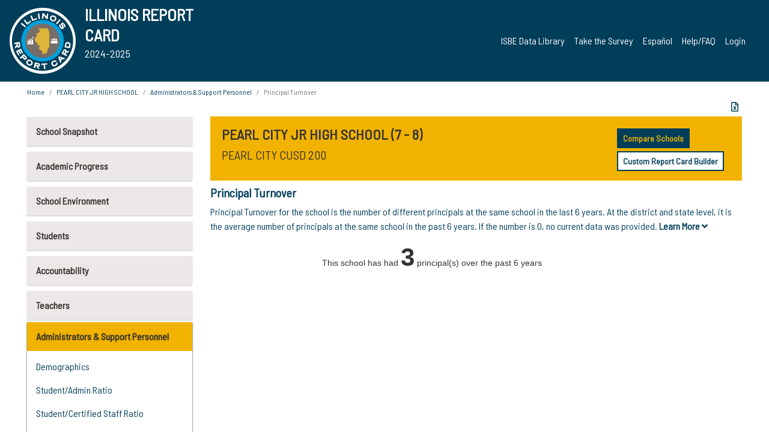

--- FILE ---
content_type: text/html; charset=utf-8
request_url: https://www.illinoisreportcard.com/School.aspx?source=admins&source2=principalturnover&Schoolid=080892000261001
body_size: 82752
content:




<!DOCTYPE html>

<html xmlns="http://www.w3.org/1999/xhtml" lang="en">
<head><meta content="text/html; charset=utf-8" http-equiv="Content-Type" /><meta content="width=device-width, maximum-scale=1.0, minimum-scale=1.0, initial-scale=1.0" name="viewport" />  
    <script src="https://code.jquery.com/jquery-3.7.1.min.js" 
        integrity="sha256-/JqT3SQfawRcv/BIHPThkBvs0OEvtFFmqPF/lYI/Cxo=" 
        crossorigin="anonymous"></script>
    <script src="https://cdn.jsdelivr.net/npm/popper.js@1.16.1/dist/umd/popper.min.js" 
        integrity="sha384-9/reFTGAW83EW2RDu2S0VKaIzap3H66lZH81PoYlFhbGU+6BZp6G7niu735Sk7lN" 
        crossorigin="anonymous"></script>
    <script src="/js/ScriptLibrary.js" type="text/javascript"></script>
    <script type="text/javascript">
        $(document).ready(function () {
            ScriptLibrary = $(this).ScriptLibrary({ RootFolder: '/' });
        });
        siteconfig = {
  "type": "production",
  "google-analytics-account": "G-TR6JVCNKX1",
  "google-analytics-domain": "illinoisreportcard.com",
  "google-map-key": "AIzaSyA3l38T7SATMgS7wX6w-olRiYc1JaJLcxE",
  "location-iq-key": "7b46a94c395f13",
  "recaptcha-key": "6LcR8gkUAAAAAHugZAyMM9nZOpnP7ytrGN06_Rn5",
  "contact-us-email-to": "reportcard@isbe.net, iirc@niu.edu",
  "contact-us-email-from": "iirc@niu.edu"
};
    </script>
    <link href="images/irc-favicon.png" rel="shortcut icon" type="image/x-icon" /><link href="https://fonts.googleapis.com/css?family=Barlow+Semi+Condensed&amp;display=swap" rel="stylesheet" /><link rel="stylesheet" href="https://cdn.jsdelivr.net/npm/bootstrap@4.6.2/dist/css/bootstrap.min.css" integrity="sha384-xOolHFLEh07PJGoPkLv1IbcEPTNtaed2xpHsD9ESMhqIYd0nLMwNLD69Npy4HI+N" crossorigin="anonymous" /><link href="https://cdnjs.cloudflare.com/ajax/libs/font-awesome/5.9.0/css/all.css" rel="stylesheet" /><link href="css/ircstyles_v1.0.css?d=02032025" rel="stylesheet" type="text/css" /><link href="css/load-animation.css?d=11212024" rel="stylesheet" type="text/css" /><link href="css/internal.css?d=06252024" rel="stylesheet" type="text/css" /><link href="css/printstyles.css?d=10272020" rel="stylesheet" type="text/css" media="print" /><meta name="og:description" content="Illinois&#39; new online school report card goes beyond test scores to present a complete view of your schools. The information here will help you to work with your child&#39;s school" /><meta name="og:title" content="Illinois Report Card" /><meta name="og:image" content="CSS/theme_img/irc-logo.png" />  
    <style type="text/css">
        a[rel=popover]
        {
            background-color: rgb(255, 204, 0);
            border-radius: 20px 20px 20px 20px;
            color: rgb(0, 0, 0);
            font-weight: 600;
            text-decoration: none;
            padding: 0 .35em;
        }
        
        .breadcrumb
        {
            padding: 8px 15px;
            margin: 0px 0px 20px;
            list-style: none outside none;
            background-color: #ffffff;
            border-radius: 0px 0px 0px 0px;
            font-size: .75em;
        }
        
        .mainContent ul.likep
        {
            color: #666666;
            font-family: Arial,Helvetica,sans-serif,sanserif;
            font-size: 0.9em;
            line-height: 1.5em;
        }
        .modal-body
        {
            -webkit-overflow-scrolling: touch;
        }
    </style>
    <title>
	PEARL CITY JR HIGH SCHOOL |  Principal Turnover
</title>
   <link rel="Stylesheet" href="/libs/leaflet/v1.4.0/leaflet.css" />
   <link rel="Stylesheet" href="/libs/leaflet.awesome-markers/v2.0/leaflet.awesome-markers.css" />
</head>
<body> 
    <script type="text/javascript">
        function resizeIFramePipe(e, _pipedata) {
            var url = ScriptLibrary.GetParam("helperUrl"),
                view = "";
           
            if (_pipedata && _pipedata.view)
                view = _pipedata.view;
            else
                view = ScriptLibrary.GetParam("view");

            var pipe = $("#helpframe-1"),
                urlwparams = url + "?height=" + ScriptLibrary.DocumentHeight() + (view ? "&view=" + view : "") + "&cacheb=" + Math.random();
            
            pipe.attr("src", urlwparams);
        }

        function analytics(event) {
            capturepageview();
        }

        (function pullnotifications() {
            var eventMethod = window.addEventListener ? "addEventListener" : "attachEvent";
            var eventer = window[eventMethod];
            var messageEvent = eventMethod == "attachEvent" ? "onmessage" : "message";

            // Listen to message from child window
            eventer(messageEvent, function (e) {
                var key = e.message ? "message" : "data";
                var data = e[key]; 
                if (data && data.type) {
                    if (/event.analytics/i.test(data.type)) {
                        analytics(data.payload);
                    }
                } 
            }, false);
        })();

        $(document).ready(function () {
            ScriptLibrary = $(this).ScriptLibrary({ RootFolder: '/' });

            // Remove the Print to pdf icon if the current page does not contain the 'div#iframe-container' element
            if (ScriptLibrary.GetParam("helperUrl").length) {
                $(this).find("body").append($("<iframe></iframe>").height(0)
                                                                  .width(0)
                                                                  .attr("frameBorder", "0")
                                                                  .attr("id", "helpframe-1")
                                                                  .attr("src", ""));

                $(document).on("afterContentChange", resizeIFramePipe);
            }

              geocoder.init({ provider: { name: 'location-iq', options: {apikey: siteconfig['location-iq-key']}}});
            //End of removal of print to pdf icon for non -iframe content
        }).on("iframe.loaded", function () {

        });
    </script>
       <div class="irc-page">
       <form method="POST" action="./School.aspx?source=admins&amp;source2=principalturnover&amp;Schoolid=080892000261001" id="formdrop" onsubmit="get_action(this);">
<div class="aspNetHidden">
<input type="hidden" name="__VIEWSTATE" id="__VIEWSTATE" value="MpH2onTKHQbgWbFqHSr0AX2CVr33/kmeEmK3ylL6XhUuKx8LrzH5GX6b0VojWoQdEv8L+3TOI6THWXxlNZ1wY+aNcDMrrzMYx3FkZzKJMcz0EKtrWjZqESdzvK1XbLfSdCj5DrKacokMHH1PRk6XwWJw3EsXonfR0dBnX0cKI1HB+jZRJjY1n/ufvKG41Weotk8Qp4eMm5+r+Iua0Z1RF/nfx64iaz3sn7yLhBJOvVQYRtV3+ZjNqzow5ZxNb2Ig2aHTJUlG9RkAPIbP283MDfSJPos4rCH24MpO33/J45TiopE6B0N7sCp8IrC50pZHGWRCQ6az4tuZI3Im6XvTbc8pLG5PD9d75w5047Fl9565JWemu4ztcggGVQ6ti8aYiKiKRs6Hh4MiFCLzTrLlyWKLx0SzCekNKNyC6wUV9knmTXa4VrPoqW6TMD4sU8cxL45rGUQM2sdVTfJSz4wJ3wuQjsfJ023PYVs/ylaOlZttD4CGKrv7isfn6lwIaX/psXli1vML+znyjWm/gtWok4I6FPB24mbbKl73t1KEnUz26O8WjP+gPuFSkpjqSqQ2Duc2mRRwv46Gp1R/4q/H1W/RZVfAcz7N7zxntupWbg35W7WZjEn41Z2v6NsSllDNqbM8d8jU414mOpArGeOy0/[base64]/Inoh6B8uurxabCH+Zh+k8WI0OdGtDtNtVc0f55Ji9OAsjvvvD0GpIl3p5z6xS0v7TD8V/FNdpJ3VQFjTk5B9XLFQh8opKILRE6AVAwVoiebTQ49wMOCHR2UMwiHKOVLeiFbjWG9Z16BB1x2v1bNe5qyk06aleoKejfAKmi/6YiFZ2OBp2wCd3Ywjtq0NihHlz0dadaF1b0+I0yUAWMO2VQZkOjln2v1QdGo592MjKcAaLCYuL6pJmVs1VntCdOG2NzlucRww+I3kjFjkgcJmPFibrg417ABG0G8NAC5Ry5bqz9oPFM/lUCWIRwVorQ4/cK5LWQORmovlnGcnkGv0wMCz1qAWoNGM9MvO7wT+J0hxSmm2B3/Dc8qSpxYjO5RQ5YeZZVvsxXPWRhtq+sFVr68Ieyk6KuG0AoBHWLwjoqn0eWbuSAawURY/+m6atYqYv1ErM9aTyqm/S+DiZ8bIoBwTcVOK73e8m77A0LmfGCepmtt6IUPHw3r2ppGlGgNJA8npsIFZKI2nle3cer0PSGSwyNN5Rk1lkIYcY5vKPI3AmdYhXtyCYvs2krz6aYW1Fh4KIhx3xysJMgDUPO2R5N0U2sk0wtAnTQi/FW7qzn+4JuP0/LDTftvq4mBWcSUuns0/PHpLtMgsuPmH3CKxAl7FJhH++r9Zx/OJxLxghzMH1C1KwC+hHRTVmyX7IytZs6D9n0KbhcUHxsFvtmmCjbBD1tydprHjt9CjsF6UbZ19FM3aCaaV6KW/8b+LDWgaLa75npZPin9zQwY/UGHB6dvdPonFq/QK+3qpVxyAyVUdam6GTM3V9975a8+FK0X2Gh6wRh9FwM2i7rqBdK2rmWdhsVhLNTmv1tdVaffE+aetUiwLKmuKbU1IRThfUE88X8TC9zSIU49TBotXoWP2LSmurxHdcnOMA+Pkbt+kOHcCCzGCmtxluCDFQ/xRcvhmuzAi+TkriZmnz00HX1vogWcNWhJCHuImNwTjKITOUQYaW3zRnbgqA0cPq616UwHCxgvEq6F8PPJD+gkgA/LTwOEV+osSlr7Xr+9e4Tm66+wxIow3O/VpnCWHziYakcJIClVu5S1hAAIbcU1Xvu/JMAV/dp0Soos8X9y8W0R6c8v2skEuls4lIJRDU/[base64]/NfZYePJaIlHxBa7nTzUwFODcqic0NDyDTRAjbB/pOrMRKtoYZcRTZVpDSxv6e3KYuU3y+SY1xLiwFcQyFqGMoeUwGnyyPmCTOp+ZkoAam+fpsEkkcn3ujVf+wFFAGuveH/FWUiIdnQ8rfGdWDx9Aai+92rUN+NuyVs2V6Yx0K/GHEqwRxFza/a54mCCRwuc4bS/tvoIKAI4+doj4OWcJ1pOfG/8fTwoMQwiBEHwqcBiJ388spl6nX+C2IRYdjGnYK4GyIj64Uy8kL+lrBz1PkX8H0zz+fgXM890MqZw6yAcUkxNYuNLKrK6mKgcNLDIb6AU+kiQPV3tkKelxWaYl9DqSdgr0xiUkr3iFkc77jzUUDoKHC93SetVffh2qG/HNFatQ0UBEkTS2uezqTwDoc0AVFflLKdKd7DNCnddtS3biauKOdg9oDvdLdX3mRSYUaj9TLIBkdyX5GKQpRVZ6chOYdlO/o33phX6SX8q22kHJKO9W3HVwdh2CTPBs0HragQJAApKU5Lff4gLR++ULOarqrB8gxvX6A3Gogo2yhTdd5IzAHGS9ZRqx0pi3SzxSMui4ZUc+h/MbBnTkxzG2YijgPmaAwc9AdF2rl7GKyMPQD4EPNFl0StAQkNiu1vdUld4QQ1quNHxIibGbTpQ/x98asrzli88JiTCGQppYgfyaXBPaiIYIamphLrLIPSIxZFfN/afFq42GG6x7GHkyydbvvYH6DdrglVXem/KAFTmlVFYHooZ/3VElr+dZHptq3Vo9UaTUz4eCfqMb3avR3inchbzhavTv9NhykCQP17Wd+7W7ODGx+VDQ5jEc03vd/udML4VN3D9dAqDycxeCpP8YnMxQ2VkGkDt5FdnRjOTaYxpR3pFEOL2ni0uI6KooqiPs6BK2Ht04FXzmywr+OFmCLUA2Aez/pAE6qPBSQsn0X8s0QK9xcvU7epPdlnawPy+BtP0Hu3sBhublR6JAHRm3vGEFykYhmM9D0rP/VZjDmoIHD+Do/[base64]/nndJOdjFjTFWJNbIYTn16P8/[base64]/GPrZLjqsURNfM9Sa2AoOhrLn8zRhM3tcE0Aa6YXHbyDrGv6Xd29UiC7f37zOWe+gUlbECMJK1dL9AHO25VCPhgEGR7e/HoLpsgN9hryGq7OovSHZgzpmU/pNrEY8rnJ9fZrv2a4IcuTOBijGlRg0c5QURHgf6ENebFKpUinDeu5DFOHgB6fHJ/4Vabgw5SaFHxz17td+c1GDtIqvOtwxnorQ4K3wYr3rRPgfIcMXdJpdkkOpEfoZxUOKwyrukvNmHjPAWnrQ3KShldnH34jJtMdY9OSPY+cU2QfE/+QBgfcHp/x/qaqvc1GL2Tak8Qc6+q8JGrkHNiHne7GEPtl9jFSbl9YmYyFAI/V7q7h2+n6MSs6SEjhWUyT7SS0XhV7ysv9NcJJZQxLN7lyCcRIgUkLzFq4xH4HSRCTyoMLyA5BNwfW8v8eqVUbSCajMs6L/OpjZ3lIEgXcs+uRmKhBpCRy4SqLfJwvIR1kVOzfS6MDEn/o8TJfNzhGY4IEiRVn2Y6Cu2Vtb2scZZ+F0lJ5MDdx6tMZjDz2yPRLYdsvEba0W0PQwatZvT+xIiqaSR//lM5DxDnsJOns/dqCdnWUNJQfvmGXiAxc0lmW1oS+7nv2QL2+6YiKDLt5fI5kM7d+zMp+JzLU5G5ZmYp/eZv2NAxbveXMtJf1eqR4+L7+IrO4MU53tUdcoJ09pbz1tHHITprUnPsTPKqbQOiA+e5Wn8p7LtJGgFeAzTKJKwmUbG9ChhM+zPgUt2VWVeYiDxn2hGkZ7nvZ0DnFG6CgW2+N+UY+SqKg+CetsOWScz764gG0kBz+/jXy5w/t0PI2v1y/ke3/LGvj9w461klDxQkNSJ6Pir/OcPUwRCl/1CXfsm0S2lJYeB84x70p5C+eKwvuBbHkHeMwKyGT9Y70meMitMtISVK3aRuIvqFndC1HpmIz3EhKj4R4XAAaPCJYXC+dwBaGymB13lNMqIFy6OVpxMya1ldk+69ng+KCuoNASxTwM+Wh6Y1xI6J5VwBKsFiM8ptSdH+wQ6HB31vSgW0/Re9mPwCN8JxCe5xFsYslEIr6Jrx94qJIqio+hSsynVFUYSZ3wShnNET1FmcaWsVLiZJE0e2N1PWczD+ckh9PrDW5zqbPh+GvU2DegvtTtpdv62xAJFkZ6UZJ1NmTEVw9SAk0IvtWKJwmMfS/[base64]/SfFcbEr7RHtUMTpTJBUD3ydDmQhOtCsiRotrE2bQ6Twk8tRz1k0/yFIr3P9w8sGWwGYLDqTJ9r7E/G0SNL902Vq/YWsCMfLmBaWgsaJgT+ZJM+p2y5gv3xAlnLHPJIEG6u2PU+o4LmS7ffYE0kJ9Wx6TLKMW0cJRYQcuuN0Gj4Ocb+a8W3aA9B7ECLGcw2oLx2clMWz1B9/vle/QAOxbUkqyNShx9YBdC/aBRQyjkzKDLXGdpxLkcgnZ4HkZv1+NDH3nW179q738KKMWlMovi3X6onaGwcfz0dFVfdALhizeNG8CZLozl1iw2owpFRaypKNwYp2aBgMJN4xn68NiGc9RUNePhnDZui17UTi1e43r7Z2vxUc36+a7ILn0C01yNr+sRv9WdJ/mOcZ6OKqtss8Cf6AYSniqT9ZNa5tgFxgD5f1SZ5N3017IW7HVeKvNusHhAloamdpfxaNZ+7RIImXFjN7wQ/HqvCsNOyflvhvoKwDsRQB9mZJQGWeJ737vGO5Jcg+NLXeSzm4YVTXqp4Az6H6T5nQ0qRU298fmgPAzrfPJCFRnhgE2rB2xWxRIYVuSGDIAYEPDFPlWTVVJkNfOGPKK5j2rSQfisJW/unD5a7PocEaSs8uFtwh2FNV8Dx/HqSX40u3/SZfqfDLJaRpOraAVSr95ZGHv99MDk4YHJlq6jzUe0nx8oFC0saFNjGxPRS0pW0OMoBSw4dGttidjoTWNPGIKLsmbkqHAgRR390jY8japVoi00qVcQsxHQpXq5yOL7IvLst8al/XLTdryQuOQXVZUNKyljOoFaJA2NIxwQPC434/7j/4VofFACsu5SwTA6ugbBnn2adUaE3RYZDhLUvfGik3OZxXAq2ApeEtuqDyTPWvHkkxPypGRGIkhwEtEq+BbfZ2TSyQaCOsQXLSvEjlulcaR4mOR9SeTY6vX4OFgCrmP9QtLx+jGYsdheidP+Br5x/mQtns2x9IAS8zkLxNciAUyrwbU/IyS6dqpcLPtyiIClXcZfF9aGtJQqdSx9AQOoyK1PzrodtfbbXcq1eE+lWZMEbrFd6BqL8NumJ33VTE/of/aq0vOewv9xMUtYrqCgead+N+F/NxueU0ct2hLelAYKKXqqFmMYMY8DEZewzyQ4MNYQTTGXDMFbn26o9iAqaHyT0dAZSv+WkHzy2DO/LhiBxlOX02VaIeR34K1Dx8VdaERCkFn/[base64]/3n5IxdszRJKcMzuz5DiNe1dUWJJill5kjarzD8AXsnJ8Xppt95PwzscGb+gqphHxcp7wfHHxwjvgolgfXuCZuuPjQ+hyf0Dx3wjBsJoFuVmdmwtQIjlF7J84sdZx1XBdPQmUhcnXafpJMGf4Dul9hRFJoMmKTA3NFgNqU/xZp82Bltz+t85AnJveQA9G17dWVMWnwl7AWgDNJ8afJ5WGxMrGW+UdkIA57TlOKp25FcNQVSDhVQj9Va5KE82XdZ6CLs/oZTNdmT+glDVr2TL9jQNQN+mJBOkj2JUXnG97USNBHVq8/Y1JtincYibeS1g22eYw4pgI1+De6xgnNoJZMjW9H4uH+z0vEV+E+/kRkkE8Ecek10Ha3bLKthPTJO7YB/5elMUMQXGUjyD1KqPLd0iSNRAc8bdU6VoI10uxanLnwNtWO47G7ujjeW9munoiMQI55ckLWwjVTo3yODHSCdvbZpsXti/VNj8zKzf+9PSN541w2ZgCCb9vvjJr73HYi/rMPS2STzdlwjcMfrQR0uCqtAFLDAwAmfyOyTGvrtIqW8gzVcj9Xdr/Yd3TsOofYEpyCqYdlsnolykb/9bO+tilGiabD74B4Tz++3X6hmY9i2iScp+rVPn3hLvXiNDyxgqlGSs5dMug6MAnzKpb/zw9wufFoG6hx3qVFjgmpVczZa+BwpNLWSawa0V57F1yNLCuIhUzRnuYxDijjPEkkGMc3//09YUqj2DqBvTjR15gw8R+WqR27NGt3BKglzU3BlJ7vaugGMwWesezC2iiDjAUShgsIPuVwjamdVAPK11zUpB17hhm9s7EI/vFYvwzeZjKYvhw+YBsce6KhUIwI1NTa6mtz0C0LaCdEr7ViGJRP44D5ojYqPUdb+TpAnf08EE1cBVLbUtyxxUxDu/nVjtwMlFFSUDJhwE6Pj/lyro5uQ7P7zj8BZSxK+/Hchl/KH1hG0oXyRdIZaeWmTfcv2XqMdSPt/P40FD0PhAccWmcZRR6bHUAslcBezf34icOpQDxkPgV93B1o7+/wk/sG2IhSN8cETmKRPj55bD7bDATNIuRTSi31juA/pa/ZWOfhpv+mp78f84RTTpQx28mjf92FDnoKvc3ly2CTZK0F65T9recMu9pb3CaVVswcrfW5OTq8rZrAX0MdIK7nty/inI8uxcees9hZodcIkSNvOsJx34rdIIGZL85WUjqV98Oz2mMKMVoYdIFKlrefEvUuxyMzUjYJWJjYhFentlm+EZ4uwvzi76ylXRBFh494jH5OOPf5iPImFNcvTXQFUcXnsBkpGk/DgJF/ZFNza2GlWUuJy/fK2UdNFDjInZndy9Rz8lKcNER78XjBnwzaLrYY0PzLpbZsGtH+Vtf7q6d29RJH0U0v2YrtnCYpWWy+IAebucS4MTOTWw6/P50rVW+U4ZZighcst2fDxl8anmWeZpw1CEPjzmLz9joPQCRwyKZ4BlESncbiid4Q5VtN5st2t7zz+vhP/DmmuZk6LOAtI2iwNHE87POGxkbEwSpX2T+WZh3uxc6MiN5nBH3Pft+OEOYlBSMiUbBc+NWzyi5WZAbG02ZsY0gS0PUQS3f3QBqwqIXdgN/uGOZglIqIa5lj8JHtKYlgPtGgjyjy0dq8PuUL+qHW12CO4Cvkqqlo2ki9S25/DVLi4W5PFy5130myGQAjYW0Mdky90D4RWnNPHUVtkm8+6scN9XHngXj18z0Rpi7J5cjrKz+o7wYJmlehnztAgiDnCYhu9aWnJukwUZMVq6t5ErGxK/0kasvUn5dW2gARrHzXZOfJuWBzBhATcUc7UmfCWd0QudWF25GWuWk7TIn53DttkuZ3r4B6zwqVKv2vJEQd9nhnXzuHTGrGNXhprSRuqqa213jArbUaGSVKqADxihis/X+ZY8MMYvVOis0XPvI+JMqTaTnLG2sI9DOIDN4HnvSxyJkVW+8NVwtJQm9kLC09MWZZonBje6A+EJh8SnDzEZSnt/LAqfAwDboNUEV0nGHhP03DVT4cTa2a4/R5Odd+fcF4I1zYSLCHO/cOvKoANRDdMtisZKYe3QrisueG1BHvbCBRun9C7g3icJSusj8hD1RInTe7tggF8EfT8gwSVyxEU3gf9rQktchRl3FnRryRQntNFSjsvj3Heby2klib7hhgMWwfra/ccaff9djazS69NV+2cHupkKoYCKlVMUmCtcVF2dSyC8P7mCj4OFc+k8kYI1OC594VjCdSJzPZkT36mpQHYWyMBqLYQgWAFsTFllr/kSm8LAcTkDR/+2ix19/8T9MLKfyn3bxAogMTrcH9e2SzbRWWtJCrUVrJyKKsEKD0PUvURwIaoOFYMGvJsfar1zoEb4em0MyqgytqabWDPolYTy+zaMtU6icCG3e9LvFjkNTsEcUAkrnAlPOZPxqFPj6k9JHl1ZPY/2iQOzrglABoybmDnhhx/NHgoXmzpNQ9MH4l2S+5nqQ1vkoC4Z4/Xhs8gPBf7mwMcgmMNj9ulj+4uz/eNE+QP+cSo1i55pOxnm8H2sBYE1OhmppzCpeatab7pcJuUk1QJeX/1y8Yl3lZQRsEGBtr8BJVa0d8ukQ1dcqAtcCWOKmcBm3LEFmwOGA+yTjhlegJl6FK9dDhSKkQuVd+X8NvBh3Gu+omUlSZt9mvCjru7fGGQxUVlIBcrWVnpty/X71sti5SakUJuf8cIupcJP7eablfUu9FAQB0w7qnSRabfPTU2ldTbH5SFZlLEXzu+L2onqry2F+S54GzMtJeebH9gQ/FM9gBFYaSNkYVOW3HwLHD70f4luC1p5QXzINlll6IriMt+pwd5tR5t9O0PNnkic24tK2A6PBQrm8N0BA9mQFgtClfocUzJrw51sXcMTk9o15bHo0XZGRQdcDJOhnBo+ezRnGpgIVX6FXSWFAxDQuS0z9o4ariZKKXCnIjePc43kn/Ys+3wSo38FA+/0xgArJVFsjG07tDakHCUEOiAuqqLi2stL1W7IFzgb553UQWJVqael0BvbZx4GviL87ml8HVW1SUHFzmZBVrUCM6BE0APQjPOlZm0YBuStYZW0QVEIKzZzg+H1Fct94OAjc2ujpVHV21EkK+KLaf1MHSG1WCbNfq3d4Z0XglrxY5oU+wEsKqz4vrOEaWCwhRdzJ4f/UyHjS5+21Wo4+ceeQ4/MT+26tILcg2ZaYR5Wxn0ZhOBg9U+Bo79hywjHuA53el3MLYy3QkanbSfXa4IAEU+MfiFaFRX4p1KTKvYPuAO4smvhi7rthdc8xAjg6bqn4JAC4P+h3iat2qTbQeEDth7E0YkVSvCizS5q7I3ZqnDO0DlCSG+cnqt9qrRQ/eRNfP/13Nvpv30hxK4WpWV2ZWHxJ3FN29nUU9GoZxm0NhgcHqUT8IeSYIaoFxkjcIqo/HmO5bwxrmyJxw1dGttA9gOpKyUjVHMEdjAYG0cEOI64QJgieAwpbKdXcwHGzgUsYxXL/0HDHHqqQGd54jlQ0+2dcaSa5qqQwXuFyJGsqJ15lPgZP5K8m7mTOnpXCdqBz6oOEuy+vVEaPTRS/o0YVsb8U91WfEkTwbkah1DFwDglQJX38PYI/vyOjLVNugqOAGICDTpnO2Z2Dtr+S6C/8Rfaaye0k0CXn+NvlCQLRHaOo5vnnyFs6TnT7a0Slm5y1PVCUljUWn3Shpd0Za2CtGZphNL5oPOXI3fM2YRpi8LdIKS8Si1QKGhff14MTxmsTt8jxo81OspvD5PSyaqfZn+/069etX7cZM8hHlayTkE7tAk5POF7nxzTUQfcoh9xrtyud04JuWkq6+E1Yb7zWmH0d/[base64]/m+S8D+MXAArUjBfraji3Vcni9MOkhC5z0jmGYHdGui6iXVA0IQJ5mVeyv9X/QyZD607IoTu5MBenWTWW2R9SxYVpAQIqR2iHu+w6Qa0Pz7tvaFj8WicpO1APyxLk+9rFEyIty/HohQZoTtF2CxWjjF32vzCKAAmAhrO3YhaHw4AfVdTXaI9N2vTQodsIdvCoG23nUp6WVLOYQfGaAU9P9aFn3CF7e1xaCvT4sFLlZEzdgkgg+mDFq7/qbfNWAlrHOYpsYprQNbDMTdFZ2EemvFi2vTDqZ8L27mB0jovAJorbxBBIe9yV785j+uFPhjcAeV5xm2o41+aXboioXWBwE4ohjPXI7v06gyjzjbBBJm9bAUQk6NJrYweg0A6Bo+lo6o6vzUT0IwPILkfW0A5Gt0UMiqWz3Iqpjfn8SN1MX/jgfUXKnAvIYIZczl4+GgWMOmBSv151KjliL0FFrUiBnEe71HubIJrHduwLui1eE6/LsJEg3KyYibUM7SKwumYk9G6DuTCNfwPQDOBCBa0H5mcuC7lmF1iOidaQD6rCjxnrVGEFtN/[base64]/f00htpwLj7gds93DIEtww9RnwJ5FJ73uqCuTaruOsBj4AlATi88c5TN4TsXiaTwV4TKXb4gCkf0H+WxkEqBuH7CiVBnst4S6bBBjL2GIYxetdioQG92fugJAa+S0E9pt7INb7HKfymXc4Bedd2qjhMRvD59XzGfxfA3Y6Th/6OmjlP8ldmNCa4Dq6sTZUy85F3HcAzdIeZhKM6bPvFgsEoHNU3zcjDniY1thCnFHbCq4pW9//o2KUgZSm8lXzZAXNzd2M+R4k7Qgr6dEZ1/zFU66V/r29CqqXHsdQyBRv+sq2irDKS0F5r2Ofn2hmFHXtmJ/M89HJHZufTF7RbcUHdhQYXvC96OMmojlTrwJ8T4bMwXFGMkdvLpAMf4DcqDa1B01MlCr0Af6ag/577nxSVXexGASg0eFElIyEFovIkJiF4u3bTfysHbQcZIhR/S076xpvyLDK8pL9iZXPErtmDT16RbIo3CVR3UA1bLek3yAdcgifNh+HhUTS+IfbgAG/U7S5FMEIBBv7WFVo5pYHP1NpfjujW9Ob4Cl0GCgsYvmNBcsqPHRTNHOYTimSilnyJNMMMhDw8siRHwRsfr26p+dCYBH9MjqyBH0brfQu8lmHNB/r9/tQFBjm+YNfAXMBJZH0T2qMSNx7peYRSVF3EDkWwlY22uVvKFvncamPf21knS/RFQUYQ8DS+8u55WRf8D9skHMfnNxgknCtlBdRBh+u8tm6jPYPGIWLyjQgxWPTLq6cxiUwBIZbI9Xn7Q3pSg33xCSxcZfUF9lM5aeNo8Qax9j/dqG52QCYzwTfznDFWQtGWbbAbK1zHnF4maRqToI25ZZQ2oUrGlYD7PZQIYRpUefnk5aAQ0GBYr84SDWhMiMVCVwpzqQJMoHC/rty6X9vgAjK69o8Gn5av+F7yoZDr6nmqOgb9piuM9ljWlbv4CvF0iivqpysAqL3eqADlM17Q32Q7Syv8CShwL9AnmQNvU9KmywmoQzpLUfLVLVzJYCZ//EKI0dYDL8Ll28dENAjufTrApV9K5jCDp2Lte4Ff//BeJg0BlGlXml/KZeDHEJw94/JwC5fYIh1UUcJivfpHUlEocj2x7JTZvqGjQ7n99h2+VYucVvpoG7+U3irJmHbiPpSABy8RfeNlMp/dQphm3qVvGfmZpYnTGp2hD0b+WRB7wblIqlsMk94gtbvEOaZfQnOkC+L8Tprvtj1/xlsW44LtzzeFVmkhmwR0ByO6dglbXJZ52Jy9hPSHCK4UhGNI8J1NfvYYjJTxX3WXvfSRsUH+jmGOVi87gRYO7LKvNKPKfae+54gU+uMVkzAJD/5JabRcxLhgyqHhqz8vMj+sR+m44zigIZ1009ETqk6/we0Gjr0XGjYrM11bKw0tarnJQJAV726/MdP8+ZagL6Bf4C5FR0HBlN/1YcZr5JyQfh3pOD5daWbolJFCQ76uuJsTomS9b8/4LPUMLSKwiRaokwqcrPNC9ik37B4CvI7jqYNsnE4IEOeBLrszQY+LQuoWFKbyfv3lWvy8tqY7mJd/JK9f3XSr+YfiU3XDfhf4rAMBf1wJI4QBVQCcIGe8TsxpBo6KBD1xlj+s2UwCeSezLFs2cuwenoSLWqT2MpV95M502Z6KAX7J/VHQzU5DPfuZFqor9Lndyhyy525aD2uYj7N4YAfu6dhhga3HCk65SW/[base64]/sukScPm6Zmp7l9CQWpS+ymYwzNrZNqGDR2TBGIVXbZLuNSXUJqpxZNbsHP8sKHooud7cFibWRUKQpyy8FbphZgSHOCwpFU8Ap9Zd1PydSNgYqrI4rI6I/nD6owKAq7mMHh1xhCp1C7X2cX+nLfoXuH9VjZC3tbcOYgD66lDBGskfxSjOc9yB/WQ8HPM7+rCXuTTtukJnNOj6YUu/yc0ETe62v6wWUFnguEsiIJE/5G62uCCQIZAFJNLLanijMhn6ckKiIej5RyXIAqK6507RmfmgXKI//QiV//Iv9bxOO0HoAXAmD/sDqeMq+3IqRpNFe4CL1YI4cxRmAHSASiXFxz0hYmou1V2pFAxUAGiJ41JzqS01KL6rBgY4AwsIIFlA32ojvZlfYMjScaq9PGwRr2flyPEBWRrEP83ABd28LbasY/[base64]/[base64]/3NRWaW84NgDFGVYv0CvRc8ludYjIXWQVXixR8XdN3PcG8VhMJWaOf45MiM/RGlA+24zKK1H7C4QMIqA2R68J5ltAz4rrFpRmtUtCwup5UbX0LWzDzL3ANzFZlv6zwhlJbxgl+PyTVGhjRYmFJYy+30UEqPf+X+wtltYwm6+F7lzR9YKz5Lk7XhFN//OvVTAMVCe0fmTAHHS+497mXp9fRNySomUrLMCQd3AIgT8324cMWxlCzQw6VnEDD5hEw1/arlWcVjWig5cVR86VXF2otp0cKTp2m7OiQETVEa26K86i4QLVCYr3Sp8ZmAFymOJ+Fzs5djzaC3fsWoaAddoBbmCunKSp0WoETfiPF1LaKUQ+1mnIBJ9evME11xskVFmCEqwdyJ47fP4x2Sb8LURRMHjGt0XD4KkSb8fibQgNeNo+Cf9pPPLY1//5k4ieOEoa0U0aPMlvvJ24aGDyQOGK6Nx0YIc7VOcJ/nDn3EetQcDlZoNb7LcyTqA2a5yJ55jyRVexnUYXk/gNY9IxGA1p4gwPgZFnLg02/owGrJfjAujd482CyOwiqW8rVEfzkkvGEAe5zTxCwaM6M4i+tRGzIncqvjyQIPz/LB6vvmq9rUlKXPaFeJ0rl0CXBtsmprKPNytPrZB1p7349mCwxMGIIpRoZNDkr0deJF9UjFUr/98sHPyVr3awM8KytPqXHXSPIRC0MLy5mrf/NN9dkzBI1oC5QXpffxFSnkkOAWxqg77wcy1RBAq1LikDVjPi0XSwspx9jWmcErQihx5E3p+eDg5vNcYo3h+WbokNe5f272SyUbdcrWWyohblSUpJUz/kL04GYT5duSX0i3jW7pGMa7Bzf1c4cQQeRE7rf1r/z1knnzPp3CNUihV6NoBkHBpTulcyc5J9De+yDQy9isW2Fa0OMvZCXmKWupwmjtJ77PmFOu3M2QuoGhZHX1sG8h5W9ZV+Ggy35RyEZZNMZ0hohgmdbX6GOowtEuE5zQW8gpJve8/crxPwrOwRcohwZv1gD4p7mRFel3Em3S6ltZ9Veclpon1ufUHJFA/7wkbtHpbLP+eqJYLZhRJW1khalQgj6bV/5QcQsoKgzwK9kzva27XjfdSAnn8gJW3gOGJlMg/PcF8HOWS2BgOPMjA16gk+NIaHhtoviMC5nZpl5LoWHFRC1ot2oy3fAqrLDHLnB5784f+EFkJJSaEV3gIe85SNws5QaxwZ1vQcyFf6xqg7F6KjuCwlpjWXbbJFO+AzUshmC/Lp/4AcNqiFhQjIAxfx1VF4Io5Yt6diSjwkGzMkROsE8FP9ETOyOC1fJtxnWqF/EhPIieOErIIUm8dyzCAkBUIFvdQlkmqhwZ5gn4MQIm1Jl6nguO0cXzTiVV5yYCpWiEJEHgHPpX4OBhxqWFRok8sR1gRq9M5Vc1eu38TF6xqdeUNqt6Zbfgz88toFKaUhTBFnQlscnWa+QtQ+kFqwswWo4sNmbYN8LOOfsF/wM/v+IkKgZFjgEnyztigoIVrJ1jf0p84Na/[base64]/M6cn527JFtsFSM1WQeiRLixJ/+qN+eOowzEX4FDD7ihxOE49IAVQaQ/[base64]/5t3HfhRP+tO/6YLgdn0wdB5KpuNv1ngPVLTYGqHiae8wrMajMdMhXW4HpMz78UtXZZHl2UJKftE9WCZ2ihUZX6PF6+Wq4Z7rgtNoe6Pqk4+IlOEZDdIskvXNT7+TEGIRmc68uAM1iUBvWf0A5Vr+8qT+/Hp5xOwlnasTh/T7Ue3MO1yTTIPjVUjtrsGjlC5mu3nJAKSzxir8/9xRf96B4paUwxqgQ7DruAxnA5p1iLcNTJCUtvlBlzImToyQssb4aO0lSHxgu8+dMQMpA9yqLzo0eZiZtk9czgf8la7tYIfaJbqgdXYD7SKZxIrVJaO6kg044AjUZ98L1+b5+7McI+CT1ijKI4OweoBkKOipT9V0SBVIdVIYOHwjOt34NGA7UTsC/YFM5Vwy5O1F/jKUXt6iiLyZ52SR/HPOjbOywv8Uh1npoPrdCCqzHanedSew3QtEdeyytyog7DCwRNKGl+o0WJ2VsxkyV7D+XFJb4e28t1h/7gpk76qyAwoi5b0CEY1MlSlihQ4KnECp/gYbsx7LvR4xNZyVlWMLQ0BCSbGmcZWmH5WDws8uBcN3Gt55qYL48beZls/jBxojGhMxbawzrLl0BG5j2i5LbQA687xx89jszxp4Nh/DHeRP4ItOyxVuwwEwPuaLM4nyB+nbpSYc1ZlaVIKJ0Jrxxaw4w3e3ylxb/UTlzcOcwqNlloMuLeVoHavnyrFcZRhEEdqETIJNQHSJ+1LKXber7/mlZZ4hV+iKLa6K2E5zbHw9KP7FUA7xriD80bWANgSUSxpyU4UB1eyifMjsEmdNHiyrqrD+nPDtiGAaa3FNNSvElKWpnTUAjb/G5pgZIbqVo1DFiD2UnlOfiBZuRW5PZjJ4RwfnXME1HWc0jsnexxyTVZ2GqnFauMihCTXLWX/krf3nVUESFMYYIT+xcXtkgYh3mkJ1LrW7zWBjD/U/uR9CU4JyAHIeSyT4b92StwIdkFI/GktVnpPWhfl27rZyBlng3FkxDU4/RyHHja8z6MwKn7MhEJtC8lmZySnB0xSiLjfaBbcxxPrBBWntyWBtkQtRg7R/Mdiphz7B8G2svUxRYNHdCvE/TH8ETXxU85vazRCM18SSYwZK9nX3I0lXE0pt4fdP8nJ5y5Z8Nhve7RNBUaPmls+b+YXlnBHiajCGOc3VxwSpeC77Gqz5fufOOcvgY8lTvhQG5k0XOR/yukhIhQN6pyvv8RhXXk4I6MAq4/OQGvkv3rsOrgrXcKgWdvAdViExmq9iH4ST2cdfG4d1MJoKLAmhvVnvjz/2A162o74q4X4GoBQNGrvv/6g4zneRC/gCC+XEO9iIBQrrtxsWYOd9vfK0DowBjtFSv39//O2UuoTgU3dyCogWCWntN9axSkw1Mk0ruoO2Caf0o1N3Kalrw0Mj1AML+qGl5IxQAtNDITn7K9hyf0X5qu4FYJiEK3US1b8Qu4MuYwXYaYFeEE0o5t1rcG6Y13nkNeIrgP/PGlMyLzsSCvbPmcOwD+25PS6WfIiCrdRkqj5mc42RDP3uL38r1NUegM+W/XFG54v5m3rjj91Ha9oloSYsASsod87PFRwscyklkyocrRvJ2m8Zg+IoHdEFd9bkOwIAL0UGEO1F5BPWpDG3v5Z69wb81jsi1JqlNVZgY/fDU9qqpZ0S1NavE1CfbSsFN52xRgFfOpdyAXUMlIEqoSaFHvLA5d3AyhJHIUfPbOfsiOhmuVB6JPWSbr1CMQZmq8bYY663W4D5eMcf5FITVHOyINVAgIjwl/mFuJxX5jD6IfgagAl5jE6hZK9QRNfUhdwjCmX6BHzwcwj5yDiqMaftSzWn5mnNqEBs9NyqUCEdyQ2xYlOxYloyFrQK1BqIsitQZ9zjjPyALWVQbK/uo3yw9KyNFVM6Ae2MG4mIABwvO/Fe1/BEYL1PGXIiTe3W1VgQ6rae9+Hvo9NkEuMBjpqk2XUp8XyTHNf8/hfaENdQc8flyhQ9pcAYIBdv/cSCWk1FzWJ4CgERqcyNJBgnODgRlt36hvgjUIg9AEZQLKKiBZZjZR1GfPLIyyKaXyhYLVOlGKoOOJii+goGKXVy0weZxOI7GjJu7FimCAsTlPqhmVWrc2QBJYymhzVdMCCMCB/iT7dFeKHjXLKZzWu9OGfwyM5IhKXzN/Q+detfrHoBdIBRcQw4mLpBu6BCeEfSg7I8KcDhv5X/C/[base64]/Y6Djmb+Dca+7mZeELsWZAPteZQo3qGQC3vfYRnjBbCEiAn1GT8WFDUurhkeH0JaoyjHSdbImVkuun6fihO0NlzFBui9rrKGA8vcKd/XtpwfjJuYfl8BFXKAEX54u9Euuku6F4H0aWlzMDWL/Vt/fY1G0UvX+gE3HEHWyMunFTtv0Gm2GR5ZNalpXqXIKogd7hyv9JhbBw27w4G0TlMBA8hlycvlkMyhSF/lMNT+1YxmFloDoKYSOWhgZO8CZ8ERUZzZJ5d1xkzvBb6VMbLlAvUzGZeVPVIa+0mgFfNUjvaemuhVaarVmEekHGz5VRSu8ZXNRqgq2q/IaQZR8mamEtv7f+HGT/rRmhjmQvTiOybMv2nauvEWPDvztZZ+afkEwtbiQO/F8RYbfPvmwqhJDb6VrS39oyjbmfSYgMeHPmHRE0eH5tsyP2FKjfV4UNAsWZYCofZj1DueNsIgHEeE3jewgnLwBGjI4wQQAuloYNDgW+azD3hotgBYvvfR+kSe+fKfXfPKP6E3cCiveqqEjupOndk+7mo17p+nV8xR94OHDQa6vGm4BhKPYrhQ2iv/A6+nSntLEDDwHhDnqnVb9zX6Bo2X1kKcvuwJ2EmSPrZZJJOsV0RSrQ6w4S9cKvG0WVKElCERf2OoWId2LQvxzUJmGuRju//EAc1TIYQ7ybgAdKbbLvzbTJ3M8309p1+6TxIXCLly6ERGexsJAgiJdT1x2+NrZFGZl/we5D4MBq5v34X2Hv1CgoXP2Je1S8lD/kheMooS+zSxziTt6eZcAPCrRhzrlUIXkGdEeACag5nlA37fejl7KzUHg3SxII9ylJVoU+FKvMuE/gfMypMbhP6aofB0mk5JdO5sHJ/oxy0ZWbM9NbhcfkgkOzjukuBh/8MxMjfVgMywDMWeJVOANbwd95exMoX+/BTvmIL3axWtGDX7s2xYNzzf7ktYrr8EUz1ReDxNWmbNkVCNF5VRRc8TASU1Xc4pvg41tPJR8wvwmW2+S3+Fheksx1tHehH1Y+fP1qrRBPzZZvzZaOWI4TW4rphdMvVeAi+ZMVH2qIJ2PSI4n2f/meAdgS0K0n/fY0wJ9J03HgiHh/jdyIZLSJtbMVdEHEQtJnfpnz4xnXCLpolxF+FAX+9qddqDo5Ohpu/TtK+mw+sT74K0luyd4wnqdEKRui1rFTcvTDFup97IpVewUuqP34HMndlPKLwzE+Qo6goOUX0F5eJf578vpKTHlMAggjHSri+E0dwOc3kk4cEF1/PslhN72XMX4EP424bH/6QNIj1Qf/mGP3gj0Hyo5neU1iNlZru+7MhwwOQdd1XXXB4r4nr85zdR2sJZFCWjn6FtsZbfB4EVks2vEmAc1HJoiDbGWyqw8zmGXwwzPyz8qRGEHbe5xmL7EhP3EWAB2EQW3bY8vfVM2CYwKZm7XA84mhMzSAjRMSRAy2g0WXjcgDxOobBnreqnToPW1gMOmvHe4oAx/qPti3toJ1gyBZXEl6xAmHvJbJ64uIz7MYiulCo6tvYMrgC6Z879zd2DCRStF4LCpLxIViHYikp1Hw7iGpoHsT9WvmNLjraWNWaQ995PCZZxl4KvXvJCEKxTTkmfeN63XFJtYerYMz1e305H7SLErG5Cd5dVf2f9w2o/7mL6jGD96uq8ijSFZksO+oqJUFA402vATN9UUTSrEHefP6jFUzNKbrhCQ1aIAvWmn3yZG0m2/BxZpaDP5Of24SrYY+fn35mikKK44n/Le8EyaCcbwIwGtOV/8QPBHogOet0gvZ98H8/Z1CtqR/l5/AGt4vs8XnCXmRAHwlUIDF3L+plpZI5V2ki8MW/9xpcNd+DEGz6ZWYW4oLsOgArrMrAABm3mP5oycXUf5nrz7O03th9NKvPRun0lvha/SUH7TrPqx8/FF3/[base64]/xjmFRFZQLFuafP8XMV+fEB8iUc6LCh4mghscf3mAz4K1LhRment37DZOhwChPZL99+ee7G4GZ/aNH5cuKvnVHt9khmSMTeDV8qRH7aUsTN058RgGcmrbAKWlFzS6z0iS5HNFtItMyBw99PAtVArsDfzQ9Nbp+81hE/DVBn/9VaaRxg1IVZkYpaUk1fqMFLb9ot2rS7FqziedTrtWGhsubXEC6n2mcn/vhgqa4kqAYG7g66BogzBjkt58PX4RfLdPJs7JRm/PPLR8ORhQ3sS++MChLxU1VjNFhsWqbpPecH8GzYOdDmGTFbeZOkpLfNH78AGfSTPgHlswplxfkpojvlBdzIQPz4sZSBM2hbEIMK6KlKoSVcjTOEmCpDlTP7PNekax5VRkoFxZ30rd9Z0Uk030qKeBTX+aWeo/t6hOhwbvd0ypa4depRmbtbovGVZIYB3eQ3TJHWQ2OhSsKstikRB0PPeyNybWFT6S/vsRedt313l+1HCCjMUTjt6PFZR+nYNoUPyU1PYBGnYIfSLWSqVcEuebMN0LdI5PPV+inlt27cMhhewXIgyKm1GtcvoRh+YsO4OBK8XMcd4NHs5NxVCr6AeesfHM1IArWaruMttaSxBd/hT828Zf++EW5WPpSVnYqZ97TaMGtnA73BT8Rac5R0OEHvZg73fEHisGX59U8xZlmEslhu44BHjhkS4cLkiTrUra1ToBwCpanzmxQWFu7DDhzmgEs6450LE2kAao0oxCGO6H2S02tZJhd/59dU73kg2bQE8OZbjCRRqmpwdp2t+H+8G7Sbclloz11yX6e+CzBxpeq8sjVa8MAHvFirzoXBxywx0J63b+nUUqf8IvWHWhjxqCNfdomYgooWdQgrm7E7nlpmIp6+iNa7YATYEekA2r+02tlqb5lvI6U89ubusQK6H+/wfrBNXZmjrUFRu3gvFrgyLj4L3nOg9qLno8wEsPpjOKsNNbBNq7GAMCwrmxzskqs48/lf7gOWztv1XGKov1Uc85b4qxoYWSn5atDLFdw/[base64]/H0zTX1LXkUotXSFmW6FfsFDHlY5wnwyeGzagba0mMEToZcRoal5xrp+Oj/kOb41rSEvNdBYiGeGo609Dn0jwIBK9SQa7o3HDYGEaU54CW6WrSd9fmS/54X9kdSBztb1ayu8iHDqiloV8ls/E0HAjQ6VgI5ZDx5M2zSFlmC+15na/jeRNOcy9GJcfg9g+G8kyd+eQr92Wpv5BLOyWouzjBo77PCSVUb1msyyh6Fds3IwMTAt0Yv3f4kBqowQAuTxUmYMfQVS3ab7vFgfGAAb+69CZo3MSON/Xg1UYupaWPs3P6c7876cwxQFWQUDvbDXUX2jNlBDL5HpPB1WuIoC6RKWuweA0G1RemW3aVYrAPVvGs9R1hlGKM0yM8umKjgkCf3US3gjZItDKBinF3MGR3FjmYAsDnIbwqvFi8ux984+U+taTfFfXj9TlDP5TIesFRmEFAQoAxZqLM7bbF699JfZ8azO61YHqj/iUs0r8ZvUnsgX4Y5RIW0WcDyXM8ubegB+289RqBaTbOBLXqDYwt8nxoCnf3jyDno72IxzkuQbiBVgjG3v/qzQLOkL3XfA/qKZMcy9SCnqQYSKCCUZiNFlqr42oJC7F4HNjielxg1+nd9slLBXKVBnfubIG/[base64]/E3sk68i3rbmR1XrSgKt9sxaG6chiKYnT8tvxQrM6yqNWqfr++sU6l7K4bcxW6CYf92MSpxBlLxBmTijm/2HTC59ORvBt0Wa+Ld5L30PhYDMGuGTI8nTO8WFV2k2wHmErICF3/d0mI3d7YUjgbwt5ck138sl/e1Zkt6fZfQzavcuvgwzxPPu0G9Fqn54weC/JYiZ7v9F8FbdhgN/c/io7YJKfbkYCrvHunBO+0KjV1/8VEs5c2RjEx8K1NHguF2IRN7Iol4Z0Sg8oZVdbI2UXMnZ3de9D8EyVEG1UrGNzJYr4vORRM/qqOj5Ji1mN+e1ujW96yaIKkqaxLQ0o2Xm8wEhA5PagPDM11hQUjjA+MJ3iPVO6jowHwDOs8AGheL8ujHXlDSIQg/[base64]/kmkCGRQ9k4/DRSbonyzXHPPepMWfNpMeeFmM029jn70nyPnz5Euo8CamIN+0dE5moB3pi6rH70Erg0ji0JTOtM90PlxgXkcd9EdKEIaTdzaMbliPqt47BBXs7t64BJvXPEYc+fQePPR0TLcLj+1cc1KW8p3c1ArBE9ntqKQe/vqN5ijxSonbiDw2w+JdPKcw7Xf8TwnzJgxeeaGzZs+ZrTvdQjaSR+ikgY3OFjK6Sr7biYn4egMnYMeD7z7Pr9tK/BX3caX5dLVmdhMsZTStX5DDS2aIkOWkSdM4petFndxbhQsoodSQWBJCrBO89LpLfvsdgpMElziq0ef1jpUNOoh0T5Ye/c19cCYgMUGWIKSDRsZGn5L8Ig6ZCy8d3Lwg2XPVSRJYHRT4zTHVMcm5wHInOnC3sOVQfAb4V1HJK6QE0WWcsBp1hj5Orp/WWJ5Ypf+QFrRBxS7zMMit4x6YbWTx2kScwqZT9yVLIMqPpARa5rPhrozJBNB51OhlEQtVFvBGcp1F7PFy6eSCWhVkUBHPRStmYTk5dGhTh7VD3fuGlDsXsPNzymWG0oQwlGVVJEL89KMRGO2T80tDC2p3+ShY/h7iSgkotOU0QTTMxzOPosOSNGb6UUsKVrjWdz6Jyd7nn8shnFfKOszs4GZyr2s0X4n6CgPYdPzHGYsqrTWaoUU7MAYXv7YEOJY+uQHCr12nbROoMe5BoxQNE8dEjs8DGxIw3LlHMydjmIdZAkCC/iJn/biP9OwPDkjqrZT3hJoZzyqGYbSUC+v3fVNX7J6U+A72oPgwMKyTNsq2PZDuhqihD8eerlSG0F/6Wl2lTwqxpdRu68iQRfCmBPhJUmzh2vLSMBZg9qPOltqkeCNKUTiQPpUHNLNFn9yiUor7gwvJQWUOKVqpyiIk+MgHgza1O7xCaUWil3SjjXoJS/hWWziWdPwmoheplgUzhEVGq46ScDgnmseZZQdUyGMdB0DKqPJeOzOKzK+Y/wt+0XHrLEgoruohK85+j1zcP1dUdj4Ps8/zlZkoHVtxJ9opcye3DGdFj84RiHk7XCZ2XiEzxmwzHIyDw1wl7D93ACu4BpeIqv10O95Jj1mHpfWzsZVh30nIQHbuzGmcHFc/62N8zqpXps2QTFBPWE9ItoXcAcRpQRqwlX6wuKANDTxygd6+UfeWjew43L7AXUO2JJmM9TCokhr9oyDYIXuDOTnUjaIFWBQN7zk4qsz5AgmOxwo+zMvxR/QGDhH9N6jzH2yEOt1pym2mC+Ik6Ttj1FSfmj8Kmcnn6vX9OiSRG49T/QARDFONDFo70SYKqEq2byxWnr7o6vgmcTsjOmX32sZJ3ZE3MdvQ8+y6iRvtZddiJANLeqFm11dPnsygIj0DcZ3q0qzIHJRNCc7eUlnDV3MHRfUYilxl+GhUZ69iIXSlQJ+lGQ7Y9C6VFNbOGUIAwQ08w/zc0ebBe7MT9gi1B2CKogrnVPKdurkcDAMh5WLGiv0A6SxTH3VD0b67tNBJJYb86YlW5ND/ot4xso5ugl9Gt2+sdqUxLN3FwylnTGVqLil5X5HW/K+GjNvbolRckIdB/Mpz/hwQclwif8/[base64]/XIS056jPOLoaDIvPkj1szMr8MlTh36EDKGC87rIgsZPPzxT41H/g38PTNv7tsTgM2MJcXdAbAXzBj7ui1z/bTZjWdlZ/J6k1jpXHV/YYF+qMGvCTYO6unghAhDcJooySRopTHTuuH/QIg4HN0ppS8u8sD782/xHJWqW0Ze+QA5G9dLXBFbHD23+FxNwLscGSmIl/666jOoOzwDxzZnbbu/8NMjsXjlgepdtcvPy5udw9wVgn0JSr+qTHE7iUaKrufkd+ECoIkNQKZMUK0CU5jMmIvokblsD6wftgaPCDQWeRGx79zonMErrWi+5pkQnYYvWNMXx3coXw8WDTwGlT+STIYWRP4Tlft31PcIu4YLwiZlU/5/FHfIoOY4EgKvMmqUxslqryXSdAhrb4HSzM8Ur/FwjXyd/mx8vFtDq95AXqANCr4vDFsDcAYjXiCmSfd9AvgkMI858anqAyLHjHd0Rnq/cBTHo7BDhnVXtBbfNrA/uI3WqChIZfLfwj/Ai0JTIB1H8yVtUoajeIM3mtCPrRLqoCz7mPlDiQjdczRaWMkWQFf17aJSzAYplzFHTZJ0JqoQSlb/4SqEOpqNWgXneXBvdOeEMfy0CwGGgEnmHmUgt5GIEu7LEj78x8IGZSI/CcTXiyWa2LEOwH7HYusZWF8uoElMZOw1256U6EproCgKmm9FpREV58ZAIEUiNCX51ImUDbfPeRFtcXzYoM5GAwrqkLKHQN7f1Z8TJr1HG8SDpvHn83QDWX2CxFOifCbD2IPqQ24ChgBLBAwrCE97rJDAjQEbawZWq/K7QGSlPJ4lDIf5xGTPE+GG6nOIxsPWfV6EdMRJkrv4WXZVrrQOtWcOLDGEoYbbHuZHHbF/RpMBmtlenleyeZWiaoYwLLWrOOTwFCfqFQTVyHweXDRpdMIGyod447RLY6j+KRZIC8NBTAH7Bva/tu4RHVm92Mni6e7c6CplRc1E8yGwQCcaTHyWPYpS7KXyZpKCJN6eRbX0Ab9oCOR3IsMvkt/SCVNAOUwI5iY3aVztyHjnWbnkEVsPLa8GzE2BpUlDFdZ9IiTi5/qA8GRu9O7HMFImcY++TeMKC/nRAH5JFaI429r4qThFkho2SRRxIKSQSE5Tce1GMrppWnWUe1mILVec0OPj8Rp9mC6HTMh8fmvqqNX9lONHYGwYPK6rPqJAGPjzmqJ3Ll0Kp+okEVbzOajGaCXR6ozt/XJb/88tYGsO3VslZ5YLrq0RleGrTyhOO5ir0xGfLRCIYPFxmvKUVxqtpnpLzFbxVWGC/4kXqJH1569x8J5Es/bFjSah9SrSLYN9B8lFO+WSdK2G2MwfFsvJKDciCs7RKNqasJhrjG5tqYhKb1o2MUpCSS7NiMeee8C3mKWnC/7xtxoaW64iZADGRRCZmJWL3irEXSEohLEk2sFF7gb12e+iPkakd1uNRFncDGpdPEvm9c9A2loffC2LCB9Z6pvrJy44GF7H0U95uzOegTSUtk+FU8zhq9WFEJqBzFc7s8AUnWiceqAsHcwTfB3TcS6r6KDcs+MkaWF8drNlmtFZTunW/+yCOHHhJQyAQMiOQyGEfdZ497OGuvCRC/3NOVB7/Ahv8sk2Z93OH6DewWjD3AuAAesW7A90OPn2P9O5ohT6tfxQxusKBmut5/5OWsGR/llTrEFMuor7SK2rqt8+ZdcN/[base64]/ExIY3xUhXUOsZy0El6nyhRqCxhShosVZKdXp9Yk5ifI8SPvKXQHjiLqieCpdFAq1GdAfgIuDK3rKLzGEPcCcaTEM9KHgThbMCg3ePa2r0JDsI0p/pRQx7MBMLX1baUgd54gb6hHVRfebEE/03lgwAxroEB7VHNdeCAGcNwVRODxY4/hm9da0uCap03uZAOqQHMmA+MVvWDcDTgP/aRf5YBuI3zENyQ5acvVz8HuYRpPjgvdJBPn3QMwwCC7VTOTZvBmdlLu0Z2W8Da4J+pCJSqaX3Fy50SsShqW+B8+Z+Th3g6IvfOPQcjXM8zYgDSa627IZgdXYCnF0FfucQS+CL9A2pccxKalsH7IAt+CxfhMz3w12JeksG9dIHp0ZNIBysgyvnAp301dqx9aak/3Z490HoQMWDgi5GWP40jbkBt6mJh0i4N4I1nXB+wZgbUmPRNVMxW3Vcbd/athfgNKfy6Tb7AxDX++kic4bTNQdM/BrjXhGEBnWfmOfX0MxUiK7t82H18giZEEdKIcNZb+fhRZ8X8TpVu+oM17uQJlujH6cRvSRN8QeHEerjBQFdrQ2LixQyNXrsEcqBcbKWwOdoOSiKXO44loSD0EDNG5GwjqpfVx7zspXUEkW6I+WRNT4ggEaRzTsR+Sj6k06RRc2o77HU+dJpYDeCZNF/eCIM6pQLvR3DINO7RSGNie4FLX5fSDBjA9AIrHwabot5vcRkR9IHZpIrdKjBfbk9wLPDlVjLkdGXYJDtDd1n2buSBJZZOIJYMvU6Z9JSfqX4BBrH2V71d7TczOv3Uiy6lEZTWZTLYvcsDGSNAeahQG7CiWhYaOojRRpa/h669WDDfEvt5ee0hzQ58CDVItAXpzk+9/zp/Tm1ggQ8lLWgsiizQrkknCA0sZ7av8no06pz4wPj80W4p68RDeKdSxcgUTduLxjxFpkAEiZY8tcjNdW3q0OlL0/Ce8NJBpJGFMc1tx3x6WP+b76qyT29SlvooGt3mgdhtTtZpL3wGavxdTZhZzh5ptaj0Z8SKFzXSMzOoXxveF8juASzdK2JDMttOhu0VZItjLzGuZyZzdlHg4mVFwfJYJJ09TX8r2nKm1HJ9TNqXRnhGsDKv/NI2WQLbeq15V262NzpCceDGAgBbCfbHBFY9a/75t+8LD022sZVAIcXAdaHpOLbyy9mgUW+UGmRjrQDITUeLsY/p7weY1/PstXNS0MFpEr5pv1lUFljawBtICoL7GsJK1oC+EKzQpVAGup1o/yDp8AWpt/4umcxqyHYTQcYax1Cf8mBoHNGVR97e/NgVdCgpZBwMGE/jqVvJP4kPPQVKFLcWh+gO2z0LWsNT+bQ4EPEhNPSEUxynrD4zGU+n5wYxT3hPudcCa+MZfLvlbj+vTzUEwMAIDfjNdDfhSMK9BWW0XcmYmdp7EbVukBwzqW5lAwT21kO7/rBLtf37cxyG97SEpFVS5tjtMtPAE7ZF3PD8CJTVVHnv0l2P/t15EEbvIacHQpl+eIPzZ9bMmP9mwYUdSUXuzVl91tA0SDKgAFJKcEjwz+Jb4/cj7xTUv+errditul3uQRGMSkjUkZI1MUrDgWipkqKIoNsHNiyEaplV7jifoPbfdxyau5Ykcv30oNnlAJ6aoC+lXwo4nzOM/wyccsjeVEiQtPmMmFwymrjxx3Awq16fH2oPhMMXlSEPM6WYIHUTdb0kFPF+OUYvdKE+M4RCv/lLWNOe3OuSx0Eexx9pjiUrLiVgEusMH9Lk7OfLLAKyb1KSAJXAF0TtydwV4SZw7kdKfP82u8Unqe0nKLD/YMARRbGQKLjer9xZFDlZiImQAvmwpJnKaMso7t/YNE6xlzq0NvRkNfFph61Vmhw/1AHPC2918Ga1/NO0WeXZacCpLHnLGVlJKOoNEkVIyMkv1a7VnQ/8NRQrVAF8zHQiE+deBnFTNJwi3/Aas0kZ10UQZp+1/am7CIEeitlTsgC/RMUscDucRJR+Som7v9ptaY2oZGhyIH6qWAjE06OFRaDPCfA6qsIDWPR9g7jTU4kNvtVNSdxDbMjQyZtizIcJGpPX7A5bMOiUwSWpBoI7aCYVXhBeJSvcjjogKiIu07YMBIoEpvw+jScdeJoeKYXl5ixtRej2zF/mvCnyA+7RNGBlSHyTKKmnrdOK77MHkKHP7S4Ih6LTN7tnbYBRbRZoIYxn4CvErhGl1KPfw2HeOGp+Tedk3X4lGEcfZxegANzuh1s6bYnbLzfvFlslWxlmhmvpVzIAt6t+uyi8BT77KWBGI4kpkoeM3zMflKj3JrJeqnDSopQ7pbXHYXgY1MgFz1TO6sdX/UUa9zZSiHju/qrI8wt5YOTkBnEkrouaH/fdLbLWhib3ZTggZJgJ/j9Z3SYN55WDQ7ixjHoizzFpc/vPA9XLO1RR6/zLUSwfzIZUjS4z+m+VoKWVjHphEHnljfQLYHqW7xKQMdJ1jB7OoNKMhSAI5roohEHk7LjQ+Q69wzRRrYWF2MHk5gRMpUqSPV1y3wcq01iWtBGIDgM1UN45hcsF5+X1yN7hRvmWTPhQNcG0XAUMcg5LFEIpyewEK/jcZFQys9rLAfF5aNOKQe0woPNMTW8LYomM/OsWJ5XgsZwcy2pc0AGQpAxKOIYoEhbBjO0Fh9QUlm9m+esQ2wHiyArSDA0t9N6uRsB4GFEs47nWfDUPTON0VWsijvv02jbHPEnySqowZUo9pwdSFfN1R/CG/cSR9Ff3bnWxQ6xEZlBE+JtYEEuty6IM7qx3J4Hr4bsbtK5kwLzT2cYasNmeD1OOJlIBv0XOJtqxdMDzvIMowd4eOU91nJwnH0+cZ0ay0E+6dYaY45vEvb+9SpfwOtAprXhOXTbUz8f+U1tTvdTeD+zOhKOy9H9E/N4SmTFgiy6+GObLp8EHcLHHK4TZHJk2w8FDY2rubJvoIRzugddxndplPlLl/giJvxj/SsAw5FG1IwyKPaZmOVc7e9msMzIVk2c0UT//l0fWEOkSVglW7fpWccLFrXuM9QO4Ck4iTFSbGlYIZDAMjurGyi1jmH0mfAoHyoLbusfaLrkMHpFDiRvHf3d9P4Iqn/GExkrqqcHnv2Lb6dX/DWZRzHkQZFk9bhPmzIGQscxOIF3CfbY73v0YmDxWw728xqFfSsyNbsTNf2vqr3aTwaDPAtU3I1nm65tZTVg9j5AypjSbRTQUXokjNnHdGDpv024XgRwTn2EEXJneOYVLLIpzE9FwqByEAlBNEIKqi57IcsG0JJqlL72qjj/YORtUm0h9MsHwSihkNpl0dUhAvBb3ZFozTvOkOXEb7AWx6qMTuMdWZiKOeNXlNBWlwT1y7yK84Svky1N6Px72NANMAxSCxMkBl1G73coA3dt0uFD8r/+li4gG6gAKLI30M2quCi5exRvvxyLPME2pKG62rRbHF11b6pQgLihYZvI4cWba7BS4h8EKZ8ISM4qgWN1w0qay9z1CbfZ5Qq0Fg4xqwFKxPXTxMD5ewV/7RAlEOCjjjxL9dUh2s/dXDOQ/Z8ZY4Q6fbYCwdPSjDwQKBaOaTYdGiJqvodxUI3xd7A+g7kHKeXegpuowLV48xzTLt68wvyLEcOED20SeIZX8EinkTsKuGCCkfbRfe7TC4jJFh7Y1aXZ1s7fD2CpImegaScd7iTxwPve+XEN0wYVwNYolBGRGcJcGRoHE4spYT1oxHqn+HJeTpkCWdJoIr//Ik9PZKDAEW9scwynAJSQky/XWibSRbZI1OEjnc6jCeZ+8SgYz29FZebbDix6ctPP/spHkBHIsQFT3UGELHpI1VTdFh1v3jdZBRyZLmf2fF+udAKcSzBIukELxGkoVTyMdBftuFl/AJ6Mc18MKa/1jZUn2+A6Muf7LNaqMsAm0wfczYm1zyyRHR8WZK+VEPJmCy/Dprz5/X+IZfZg9MR/mGhHfmVui/2ym0wJWcl8qFBwnIenbp2zhzg3OVL47lukIo9PLD+qjj8LcnY4tZuhIPtqtZbtDWQhqYdYVJfJUn7GJZKv7/GjZZTNoAoyfs+8Y1mIx+ePhRigpX9QwYHc7qf8bPyF/xxr2q5x6016RIAxGC4pwNzU3JXH/SBdbdsfgCgF0IgG0AKIdbV+O50kUgS2t5/4puq3bICvYEgde0vBKEEPHOle4+/ukboAfK7tQ0CFccfE9lYd6ZACcJroFIy3xB3m3+V5WUaoafFrU1weOa1Z/rRBqRUmK62xNxv4m54rfVyzWNQkrs/D5NrbOGLHDeQU5Ixw0u7QS7jMGZFwHMiAeXkoKhhOTkCN1os9Z75KkegaRbWqjXecpxm9tJZ7E+FJ3xPBqsR35ItTnGIV3Ych15IHvD5wwdj6jUwUX/C0tYQ6Eprll+eoeL5SrKNcsUW4HEM1BzeebHjKrc6jNqtSlbg3wJzvTL+G3oOk2rQTTaastDuFKyxuYg6oeafPGSWIIJzsidXehOZzoYjIhhFFm2wfV3UUbC3zePMNZSMa0uvhQApusW4N+PqQTN1dXCvl/0FXFJJuRcxM8d3YnVcuxJKVviVssrfjIfYcoR8gNv5TPzlB/sQVFrMuOcsn5FybIqvPF4k1r1PYPXR480N0FoR9fl6kkSKABSgFkHnH2HB40pBczFnk5iMWuP0M+pwHbdJQ5/hpSS1EBb7UL1HROvi3jnTSioAdklRJKitHgDN5fNabzMwUyE6YBLuJatxSQ2zjj2DPvCNYuUdM1Lo7g0GzBPzJexD5lqX+QvRF8U8YYxMJHVI30cDJ1nxJGEXqJnCB6wK/Tza2YVkYFUPwRLZC9NwZO4nm/j6vHmDKPOREFjteyTY/27CLQAhNe5CYBaTUT6QotLF4iT3RF1n18wsma3ybch93OVRUMd5/1jkDF2QkQabPsNqXNaLIMAh3cunEdVpI50B9m41KFZcPLip52lBP0hTYI4LoA4xaqyL2gQjfK8DqC72m0yAKFd73WIarfnp8Cc/[base64]/d4FKYMPKE/WqAKSZqLvVvuIY2KbitYrrQtcNyMGoPvZoiz4mn7Jt6RR+inoUva5liZrsFZGNvtOmQZAjVcpLTIAVFW9Ui71xYHms9Ilwnbd/abIQ4ekmggVs6byHxwd2JLalBs8DvLgHUFUME5U7/QPN80RRF/n4GcwSHx+2LWWmo9QMBKMyJaBhYjgNCylUeI7Cqfsgny+oaUdnWlHivlEiUhuBc9gE8jRTKZ560yjHlrYYdsAFk1TFT95JcaTYH9SMztTqr+j9ttKThERsIMcJ1wes58oNzI8L4Ln/GNPVhY8YOrgI5Y3AzQwyURDNi+bUyAyvpSo/UiIw6FyUlpA9oi4UoOUGU598e/OFCikmlyE6dWeJsIkKJ5MKPbVVoI6ly6kaUPPx5EYKSbgwaAvyfsDWbiGu0eLCkEKc9pTTNVwymJVKX6BtpXLvwt+fuNfhJ7WSe3YOCLbnm1cQSGlkW0nCkZZMA5mD418fcI3dbTHKf5uExqO6oZSzSOt1YJDNRqHwb6ziixym+QfLGpo/Zq1ZIiWzqyf68TIM+mlAi0N6mk7h2DodGw/RAVLwIoikMs7jIRGuYBP8UhU+QE8aQBJj4P0pN181Q8sRqRUiArQ+g7VGW0CEm7/95s9ABp6m5qPKMCEnOJ6ZhU8NM/a9uA/uNjb/TbDsit+wGfN+BBWtyFQK9HYHY9CyiVagdV6vZbnvN8wQT2Ud+A+Zamaeova6Sm/XHoo3jwrNeWsCXmJTfqXh2XgFa9r0jKOBs+zhXZtHoaKEAFsGxidAk8Iz2I6BYuzR8wk0i+FeZ4NqpBNdNZYoc0+VhQF/Vw6ec84zGydq/a/EIzqecdub/zuyw54KIg6n7ysTt66TQTYjChHde9kImYBQF0nhCve0J1uEsmDICSKAHMkqdfL/zTMxZudlUOM3MG4vkkroXot8LOFL7D5x6c9s/VuiRbhZDRmycJyZM0WUYp62JTyqAmDIVqlA+3nKCNvNhg5qzJPgvq0Tv86gGVoGX0bvnl9bLul6chnJ8DU79jUTQ+qe7SQiCP+VzZzB7friD+btXJgEG6ydIALyKzjOe1wiRxGvWLY+2SxSBBzzwGq71D9Q6KosxsibT1GFGU4E0GjGE/DknZUIwdC7DxpZkiQoLl3N/zIuzi2edwdafvkhBxLrF3jgHR4U4AYUFPcFQy4qtj+w81nKO00oyb01Qg6sSwqKOD18PUXhOeE7xthjm+wTuyaiSs/X5FGMJSznpb1IUni6tZwNDgVLC0QEQapCe7qauTTZnzizj4VIUH+lMMYTig+G7j9LeHf7j1Fnk+gbBIg6UaMxaQVW8RFZjW1uaEHNzh8Lif943hwzEYjMwwngj3Q0+cmUoH5dP54v7rbWVMxNz8RGmbpL+PDBSvxwnCak0Kw9/RgfSlwW9LL9mJoG0RsyFN+bTrfo2jU7yHhgLCtbKi2PW2yeZNJZZplRqxfND8n8lJxOe+mlCrZvFKtLuqAa9LICc9fXqqWg9secRkrKHk8YpvApNbzTQSrktb0ZI5SWJKtU0LySAEMymoKjak2pmvj6jASYdylGuqVUSpteOMLsas/Zb1kZIEpsarkgWutSLg4d8vWiURXspv/MFhC3miQ/sTSn8RMBR0ooWE7kCtwHS+e9ypiKh99R1YlKiXFvumEwKMGDaRcsq4/nMgK5Idkjd/Lj3dn4apVWZ3Czl69YVSBOAWXqaonDL+6nfiNTtb1mpQT8IoN79WIl9UpfwCCEUNEUS0ZXj9KSJzGOHNHJQkZnHlnd9wsspbi4T2fmF/6K99LMB+qadHC6QFkxqB8egNGliIIv1uQoDMNyGYCGdTUpuEd9Jch95jeSj7qYaG/SMXLxudcl8yuaqr3vYqhTtZdpdj56pLx+np/5XwrasXDrr2epChfOp/tZDTvGVLSPJElywRuY06g+YTJI8T06WWqA6ux3Ls03cwMfUVaTxrR6ES1A7kWv8ZSchIiMrt/xk2IsNQtAmYMl0ggwjcsevDopyKIVV3JbCS7vutxH2IZyILnxGptI7asmAoJMErBfUW+szdVKcgxCON6+IP0/xO0yESNvgKAss2cosOzvV/E3tZAaKVmkMXrbpohhCVrE/hneO8/SNHPzboyonsEf9DYiFF7FxvujHbFSrxS4ylRS1uFhrTwZ7kxr/kAt4fj48Us6hZVdOylwxIjxZC0lXdqsanVsFPC7bH08uhqCDwa5glI0V5YEwDZWQwb5qxbWFRxJiOpd9XMbHoqrsUtKq2mjr+tAGUhwWamGhZE2J0aD6S9iumv7hQlkWAhGNswdH88/6oNLteScmGP/Z7pEdoVP9eGgdkXT1ohx6txWyErDKjXzpfQFSuzbN+fZzqkJp5jkKmPzwlEBw+oVXIheDnhE1eWK8LNCBuA0byrLm6aG4+w1U9qE7EAd0+LuBSJAmtk0Tzz3qnv/m4wAoUNymJGWCXGBiCkTcYdwzbk+1Bm+8wopzSWax9H+oiKbBehYoSi15ik9Iw+LgntfbN9lQG1r/inkdQ4qz2dU1CRDVymGXeOm5ICEO0XQQHTm7W5lX2RaQpQStgWD2OKcLzGgwHkWzbsRMHcS10NUjngCNEeRgpRTugqTWQTOIRngFYJE8f2vEzplJitnqZbV6LOny2qEvboaZWr0uTZ0iqlYlaXQxTOr/9xYqEX9VvIhpA8qphnSSWl8vZk7x8JvQAcpWhZaBHVY6MTV3jJSFak9xcki+QSbntPxK3Ej3p4fjT0LgiQQrhlGJdsNuS1frIQ/9ifNG8IwPwhVmk0YEaDQrq42hX3tQuAyLQgFg4BDxUK3CprkNPGTIcFeTGFXIra2a5xTYopW19ppF1YGjK2We0zM2zqKUp68KRWPXEGtaC/A6RlRTovuPScBKiM7b5GOK9j5yP7xIWjNvV4KNou71P+6dpY2nAg1k5m1bCqy40QStY49HrnPHxOF2GO/[base64]/SVojkvJ3S51rorgIdJ140zqWq5fu8+qMPqPod4GM5OHtHgaIlvD/PYceetbtQmLDI9/SPafu6pCeA9mV2mzBIkZucFJL/+BY1lH+WwZdkpOCQYYF8wtdrcCZilra69tD5iOgiRDhwk1eNT1aWx45j/XuZXfS+dTl5AF1kMwhJEHo7RGxVb9wfFh6hrMtUzGnvk4Ksx2MBgrA3I5IX+X5lJboHSuS0CgUmy3zASRhcwRCgdyAx5CJLBImg+LMwLHDD3MBpt1uP0Og4DhdLbEUMmLPbq1E0deQjreu1DNTxiu7FkrUo9/M7Vvqg1ZkNcgXabAmfR3D9lMgCro1Lf4Lqp71X78XJzlW6zh4h1AiUZJIrT8G2JgFCq9amQdEicYMcR0HpMLfulejewO9C7/OAGpMl9dZyw89KwLnvhiEObyDlHv1Du96XWfeHERsYJOoXR0pZ1410KpW1K3rBtmsPdPLmXv6vyroBOvQ4u8vDMGBR5Qa/7H/ixSi4wqD/MXfpvYbcAgHeMVoRgC8f77KT5y1zGs13UiLOuCWtcNsrlHKX70qbk6qg3+x8kMluBXiWR3ImI84vCcyWz38LYiUWHH9mjSsbOm8OE+SSV2fo+STOdChSYyFc4dfC7fubsGvDgzdCPHRSUXhu5GeQj19Nicl3J8GJSd2RIDoSwd4I/3WnDFz4KedI/AeTz2lhcO8607/YSaZvLSrzCmUMEcMbbyCUe8NnQRIwV9JhiQKwVwFlDNzZxhiampyiKVdY6E2HwMbT80TtQL3ZCrDdLUqsuqy3cTMdmK4WtvEQcGtIillOAcAn35/xdUIGY7IPoeFBOzUgw03fb22Ds/CdPay0PNsNK0Z+lXy5bYoA6uQxUfm4ac+4gxAmTYPdAfqV8UJ427HDdm/N78RrKxQ6iVOLeFCypyOlFpS9snxoVeyLd8x9oMImGBjd6xDrC/40s7FcbQvTf5cYVwH+6J4oabbmw0enIksv3YML55dqYNnKZJwa6kToyOPmq8+eUPAslziB1BZwqQZNTVhRWxl7RcPCEinSwopl++EU4stPKFIRvyfg7625OreWIqn3JbZpelTRPNcH6/wNy7Kht5cOWhrKiG+r3rPNE9/Z6N469KMsk5Cxyq0rpTj35St9Oc0nlnHLt0um3GhFJUREEdwmJCi+EiZvNi/2ri5aIGSQHmQ91q467iK8ggDbRiGhCs7V+ZMZ6KE24UqRTLN+fO8G4PaSw2pUQpTIBflT7kBhMqMCHsDcPVdpcffZmtR/R96SfEmwm6xK+cCU7qdXGWfrpr58scVdAmgqelj2JFIhtxMObooNFCWIRt5bOlIZiRcjKl43qWapvoAnoKv9FaCVG3EtU4XO3nnjc0EZ6f9LOeYHeWbZ6o7qwO6K7BUFcDphiVy8znspd1hhXV1kSLy8f6la3/k4SRkFCm4IIb/ohdKtZSKGVM+lbC7sk9x/wHcu5i0Ab+bWzr5s1cvqiUyFr3eQHAgFu8kKLlJsOLyrnjc+LqxyEvsQcQ7cOym3D+EeQfsOrQsaNxmiNR1coO4Firf/qqjgc/CzJK326uyMR76JvSX3gOTCW0Yvwg/03mWE/ba7rYiho9sPTPRkRDAFZ6zUrxQQNAKoI3IZ2DF+BYrRtJYwAA+pryXz0H6r+KBpXhy+3IgnEBXdhIgGf2qqI84m1Js1GTDUA2hLH865XdkVB264STs9u5PZesED4vxqfxSC3M/py9v3MJv2s4agvtqjoFLQOvolkw3FR8T3xky1DR0YHOUhFo0Y2kiB89f5cevyqWtFdNo67ejdSXh8y0bjawV1j3RNDmASmNt7VyjYsqfzrr0IqDwe4Q7PMsr2kXzaEenizPNc27ddgHtooAbLaysEW/SDI14CguEm1HPCCjWPkp/cHUhG9o4jMl2+NCCvR7PRe7qWNmf2+1pLi8VJhEHZ67AjaJja/flRzhMQLfxwhN1JuSneOyOa+HKQ2mS9v4B03hEfNiOrz4XWD37p3Uj2ZU6E7BtBieCnWKJEQfjVfVA7Zt0KTPuhwcUPSytZ3ftbyjQijwUlR1zztRe1wiADhUE+DJQC4Xccw4W1RL81sfUmR/MvDysfv0mxl+9MTIcyCW4cP2aa+QXoEG4UWJl7BIYkgUa1tt5Yly8C9Bo83FgWdGPxX0W71P9KmIqhr/lz6aHvTRKkUgk4n1/MWhnulFsA/dOW0Bvr7WorFDzHLnZ+Ux7ubOL9gBIy6mvPC1xdmLgMTME0txSYls9jPkkAw/PqKxmzmiYdbSq8kmSeIV8HqaNF2IayyRo+oMKa84lnzi2Nk8Dite369MVsUfWoEPyMRd3vmNCAdGQmeES0pg1QKQdiFZk3gI/6zoMTxkXHHgYVFy29tlfhKFtzJNehWbckmrzmUFwidUM5xNBrRyvOpqRvi1LZmjMxzFpvmdF0r1WMUyT7liLSeQ9gNDV+JAlD3YLAhzbTqB0c+pT7hlRg1vTjmu07t/03ztthKSEwOw8h2rkiHUUFQhhqJLW+0I6RHFDPfw/9J2MegiuP8eg8p1pbjj//9qPsoObqtNmYji8Vih2MVKXyx5u7+LQ2C2ZYEum+DAkcgF/889OQXML20P7KM96ZJBbiE+ps6GB8ir2ypybJbcWDxmpgl1OnSNp8aZhBJnV9dW0UviWQDWDQ03po+Qovi127WjdJHA8pTl6l5mwIETC+od/qx5450QYHsKE5L4ZYKmIAM1sJ614Ad2LW81LJ1e8GtfMs3gsbiP6dcjas+Cib8PKt+RQxus5kXxBfpcclZWVdo7PAj0RVSmVpW/88b1BXH/990D3OTJoReCR1bV+76Hrb5XVZHNvgQGCAGNdcld2RjiAkhAE+cT/fKg27P/NQ1eYy9V5yWsp0zM1vyNAlyX9fubjzBGfzORdUBgwDGH+/zftHREPsdID0/kjBQFTTxAAYeIPnXEArA5jZ1w7CaZrZ42rhNkqKx3VzmdRCLmpQEo58/5fZBorWk8OpmLrT+thd/Mu5lnk3pUHCd7479yxX0vLqv9+YA1J99RCGYmRjfzgnS99vUw1GlOhVvjwTs/aNTIThD4QFOF2DZ97poGxZVQw81Ad60EPYQr5P5kxVr4UjE/wrPrcykLvEmPdMAfQUY2Stkd3iZ3QaVBnxa5hwyWgM6o7jSCfWaOcTUQYd5HAYrl+oQBoaTYLAhDMt8Wd+51m4zhY0s0aE1qTHcrFtdJ5pFCmI09zIypMBEZDAgdVA7UroWRvlAG3xyhZbiFIDjxFjDcqDBfXFKxZvC1Ufq/p+BVlOCFTxe429Z8U7w+fN1Q4n62ySo2LVa8NWMQofcxE5W2BG7kLIpfkh5IlM66SkwVyGZjhzUe0mNE5grizL68wmLA1y2j+/UBne0ySk3jfvdccq0IYoRzLEOZRczmTNv5gOysvwZ+HFg//J2pJVWu9IwE/[base64]/XQRJbxpB4bHSAg3B3kNHrXW0NE41ualv5RpApiLgNzwikydK/[base64]/IIAxuE4RhjtH9q5DE8AclDafagYOJ+5jO514EMK2tscIHIGlI7iID7N6bA5IHtVtYXMWaa3qtEugpnrV93dVesgI4ys8ktTqxTTHgXYhjnFXc5OyQgT+cJWApKH92Ge6vB2VRwhcAdIzodto7qHnAV7JTeUk1zHZR9RfV8pbFWB06Bx/pm1BjfQm9UU2hR/F2A6tb70qmoEwznUuPnFffnkBfL14NpTxcdbfql545sSe1A2lxLhXbNCOi6ELxh7ZKTjk1l4P0nGm9L9HBX7pGM1BxfBt1AUKrqNqd8kErK+ZpdU/e0kvH+CTG33/MPZPzA0dS8vUOhPRSg0uqKkmONOkvqlYB/PLz1Hi0sRQhyWZXjN6E760P3xHOmPOlFxdf+ZJzzTrm5tah8UkjbkaJJFxxH4ypwomNZqXH7n+RHjy0/w1fjhyo5GBV7Lm1rfFPavi9aKwbHzrpfUIjiwyg1h0e5NMC+NwdQXKzyWzsvZ4wp19Mu3NikwT2z9sUx2elsv0CkSZKufxTR23z8W8uGeKGzpEo+VGfyYyQnori9FpXIMIrUZX/oxqSAu1Kx++ApPGcALSuDjMLGzJgZdphiFg8xpUmwVIbNmF/iGKAjuc2jgLx3Vz5aZRqCXGxIJK4qSv2oGFMLPZ3oHDPJXJbDoDkwSPVcKbhMGSno1twi/QjyHX1WNvmRt3fLQ6PzFhfhX+7XnyZua1LTObk/fVSXXEg2UzBTHOgonfw/W1ohYYMBq6fNuGOMgesiKMCdVrAJWx96LANQJo2HzOtx/[base64]//huAxaWwJhOU9TZViVKNDhAgGYspwcLMb6btrq/bsUDa5QDw45j8AOZyIzA8uiavflU1XAeZ+7dojZ7MURIi2BQHe+2LZx/LELKzBMj+L8GUwQ/ERZmHcwnbqyL2IYT4OS9RtdYa7fobZoDPdIbmAHltyNYXpIb786DBP3gJwV+b4RXwkUTroYOmG8Z+j0gbPCOF3MyBLaLE6Q/qj8NbB6PK6LscNlOq0NFRqKOrIcmGig9XDFZdFGWBwdvnoaUWKeg4+xT4XbiO3t06rbwduUWljU473B+GPOGPIfj0gv4j0q/7JwosWY+datyXJDNaJLrWQNA9T15fX9+ERo2Liq8T9zbp+ZMJTSqCN8yalpMu30p7S/SVoUQTiaCcB3DbCndFhPXhc8vrfnOQIf6HVac8iINhkSWjraYvHKFtUCpNja8mHadN+xZxtxRhPSSZ52f2GbllLiJ8DgBBbCM6aGutNC64waFvAj3P7ZV0LxlhI37cmflL5s/bWSc6gUZhXj27jiyv/dCYAkyW3QYMTqOaxtd91RcQwcOmKCmN/FRfQ+IkzEnE+PjnP65p4z4rZbHr3luWmonBaWuco396shdmWqySUvdGoaEDFkK2VjCfO5OAS4tE28fqYFPiFMAV7uOnym5bgCozqa34hwB2WgBYMt6+XSsrrRNDJLQKdDiHxcZFN0jX4WXjfRyBocg/ELF63j1aquRv2ERQKPdnTapHfNrJ+pc0xY3D+XkQiU3xooWnq+bi9wvrTV+zxLluKI9AZ6eA1THXOz3BEiIVJhv5e1mmf/uHTyNrnFLHMexIQD45keXj+ELEwc77QCPAyGAC9+YeBgSclAaeL4Qzcp0EPYJBDGvgw7Ci8zBawmt5xMWBz/Gxc1/tyEUMcVC/9/bqN7Bwvj035l3m4JOM7Z6KS6CQ1Pfjrq8BifRl9ceOcXORe7hNQrLRaVdcoDPo3elDko81Tgl5Ury1ebN2oLtbMsUo1NMc6PDbHcCGMdSAcUMXF1sHMQEiGzxHrRr80TjrnAYBsY83NfcN5n1jZp1b4VU55LzgnswXtV/eoVLjg6hyAT+jFcfjy3rPwrT1ZEfv61RqTXw9IIuqxWqH9dDaxzISnsvySuhcEn/Xvub4p7Y0dLMoqeoggVpC4dMzZ/TM8TrFLOrMiaIY7kLkuz6ltxH6giKiI8EiGJRK6yPmyE5wWDzT5Rs5uOMBv2dThLtnFck6ZBkqwh0lapxJF8qR4jPrQiXDuwRT/1NbGEyEM80BgXwxlMp4D4JbvMnhstqXWFOlGbYgn7Wlokl7SGHt+Em9pF6LHw4EFouMRN9/45I9HACkjc5APFLhzDr/ffC9rA1NrGAhWWqoO/dHl26laYXJ3Z5ESi4D4c1vB9zIs2lvkglB2iLjtCH347+T/bnp2eG41JtR1NNwzm/[base64]/kA0cG3iSf/49GjH91guhmRqDtMtQaAMtBS497VA0PLiZ1PTRBzAp/nAtMEMSbpUEBXyuMwc8UIoOQNUTRsWJ2cKiMhKwckIHlmaU+IMYVb6bHHSIHwoZbpgfGiDV1+PzY7ebZHgKYbv31uBLr08bA2H3TO5m/+COTn84+ITnnpkGlePvLcrLj5ma0dGR7Oes5I6tTwxgZ/FeZdVPafVYFXImn9qSXkD7R6qzf7fPbP7Enb6yvZvCflhdjnAG8yYZVPrvN2Tntr1K/L0ClYXWBaNW0mAFMZjdPqXng5f8tdI6eiS8mdd8zL0c3k1IocvrugzKyY7XDhbld5jgnFTlTrkKzl/HULXXTSdi0MKFUsNnm95t1xFDdklVAEpz/bbJ9ItggTKps0Hl7owAxqc0JGjjTTPUN6Z6tBL6VCFnkKVFy0vK1lHyxZo7ZlcXmFWfoWTIIA6CxtWOhsmvtZ9/RqEs2HUdxu4KgmE5vzjZF5xOrph4FeI5g+3W90OpO2SCaJNN1owF2fCPWe2RUgZkvHICWSt614RGNKFKuOrSTX3Frx93X/AlNZNyD7ognBYtQLy90HVUFozpCq5/4caAaOrcGIavofF3XECTKFXPd9lWtzCA688DXhdm5LuuDLwJRe9r5pjFScdItJpcO83PSMyRidELiMgU6/RHakOfPBigVA1T4UhwoXMZo6t8fRBKPzxjaCOB8SC5EA1WYmfm2wD+QCl/lO3ZHIRgbVDu134fTaAEuG1NIalQmxgrvKoYJAQQCGGJvYbRGLYOyJdV9koYXwFtcVAzN2Z/XK8OHsR12jAaNaY/jrxaZZM8gx5I749JdSPZpIUoERvlaOz5mhK6Y4NpbjQOG8FbixiEDfwh0kFXOkI+kZK+qf4Y1fOibZukpI8FeboQWHFA0nvJFjeGsIfV5xgnEafHJV66QSBUltj+HL/qFiPBgppH4vyd4qXvlLeJAldKoQnpFjJEh6OvGj/[base64]/bsOoeZ9yzzi72OS9vM40FEBhlt7ireKLTwsSgDsepvho9wYZwNV7A8d+bqfHJQlFbfG+O1a9ia23HnMHaNx65B4WWJyQn5DBb96QFpqiSuzubiEvLM9w1wDG4I55/oru6f79jLUpDQ8axXasSUrItvalFqT8bzTjwLS1Z8Ba9r3VvN5cvyZzue8UDtL3lbR9KKA1/0uLKMdK8+Tx4tZQU+P7Td4t6xn5tGwYgoCeFimx65N8bIyX58gaJc3daJgMJgx5cgLTgosQOS2+9ueb6XdAGcEDteguvTSRC1qrCvoeqXRBHZ4OCwroRDUSp4v+tpqRXtNpSurH8UiTo1nFEoHYDfmlweQ8v1V714yvXecy7Daqy2Wg4x+iz869/R1Q+v/yEb/SFaijRtKD8JZg5+O7PUav3sQvXfNgBbpiQRJy5//2UBV9/n7eaP40XrIBmEGxVj+ZitJDLy/PlJbuzIe18SMojoNAaIMxpM1c18AyACYqB0XanVSdulvYIIcTwT9WW9NUOWLQ5bl767bM7MwqEKqkN00cuCLL3M1uBD4f/5TI/AN118KUdlE+SpD5UxWiulHKQyoBQRNO6C9xK460iS8OzwSAH3LpddmV+VqibcOcri0M6RF4J94t219J7bWIMu5jn5wtm60t6GrBveG4R4o/bvoU3xJlar3xg/cJ3ucpMSHI2xYNuJRLql5+Kjk7AvGj3hBNq40iB1AaNfdn5fFdZEOcrZfxXLPqEsd8nbfny/YajclppqACy5eUBdoICqQVoLPRJ76BUO+sBRDUalcuaS7AnKCTZHN7BmMEkUEJotOD1BJqg8Ecz1217l1usaYpwIByxARK2vU46STnooGaPEYryRw82Ws3GUgCpC91MYdpYXZ6yRkDxIlus754081Yhb/lxrgumMESPfYEPHyz6qViaDt0BQxq32nR8d3BaEmZ37y+dKj9cwAh91Ja4to00k6Qu8RBi41hd5FhdeHczLlXkC0gA4Y/R2SLqKZL7pGltqekzYzYjhqE5RqXkhFwt2dTA1LMKO6HbG4cg6PFR0HkZ1DtUhXLou8PLH0UON9tYMR7314Ezu9lWCsER6v7MSs4I5SJDzCqg8DdRxhxADIlMrN0iXdNUK1LWzxC1UCPL3tWboCH1fB9bwcOKY5Fj2pGd0cW+g566ybWPln8wydBFHMBV6MN5nfM1v/1cARI78d3ChF448J85MFk4AwhdYZSwuXmtOcAxpVGBXJYFrkxUSDm+qaXWa13qTodqbMsdN0IuSPZqQH13j6ooiisl/rF2OmAV/LL/X0kwvgAqeVGgn1VY2/WqW0TzdweUcqbQhOFuRV513UhN/ISssHncZCZMSGdJ2YYeHvtyvbSFu5AIdWK2hE93RNAPHRmyiYKPoOmTDCgNrlrb0eio6xlQi7v03vMVeePhtWzsK6W8P6RY+crfHrOuoxPa+CMSNhbVF46hpIwHqESuVO0qPHhcNQ3anIiq/L3eaKnOcFZ8tmGxc5UcaGpXaycjfhmc+/owoDgBAEXYyzUhM8GHrFsbbE0gL5XQvD4UFcBxQ2bFIZ0gQMRiCJLBEmlTnycEQRDpsyHP3GqDqHVNE8GRwqESQyNvODIBgdWX7dMYWC05v9ZkS6u7R3VX9/08nwJjczLMPAp1w0dOGDwygOau2Aukmr1+nQEUB4djyP+Em+l0n8wTQT+qrO5ynDAgUWbg6gtXcVrbA2PhHGftjtYvedpvcynAVuDCHUJFbQmqCOlxlPA3LAnRrEjBWTZp4/0oD2yRv/wtIfbNNDdLBDllaUWz/[base64]/M/I7+iBiz9tqg+JwMKELJ3gErXwjOW0FvZ7RIeou/9ihO6dIIVuSFmoY6OBmhsRtPSTjhBuc8uUM7tfUVqagGkZvD5jtbyZeQw+vE9Ii4d+UhL8CaeyWm6tqGZ/yXSOTjHLn70XOVdqRSnOPmluOy4e54cxp+agEb6pLOBWPAIq3jnVOILzEi+bxNHElxE7v9rPEyaMqUHbN4xyI/Aljthl81y+40iOG4I1D3BH+EDMqBkXysZp+/0Ux4584yG07gQ12pe/y5h3+TafJnfUKvX/McWGh+LPen71aA06qywWEg/5ZQ7foM3DmYPu4BkOTshkhfFFCmWysmfN/5cLVfYfeAz6R+WJ5++S/HZpzbaH6HE4yak0sRk7BtP+k3M9FrktxDaioSNCDGSpuODrz/m4PCIQt8byirD8J95BpIqDbFNPz40TKOA+FxfmJ/PwDKLAEAwUKLN//wNPT5oiGmEp0gp/YnMhteR/9LjS5A2vM/ZJeANmDXU/[base64]/GpmBA9IUGc6oW5fdIYtkxHIH0jgZd9QXxUx/[base64]/CRwbuUbs3DRzEddL7hU8QHQkgv0hiPMFlAHvk6dcOblzu641r5LUvlufCd4b9yyjE2KYeZ056ak4glwQhgmvWtjCCb5+4OhMuB6pWCfUIEt8xurt4jMlwBvwNgjttizctVdG9Uz7L0z1DBN8oOvAJ1ZRgp/fhE2Z1Cojo+c6ZldjkosJnYfq2L1ZOZKFlUcb3YNV3OP4kSdLflqffiiq1tn62vFdaX8AfLpMWs5rHZfD1Tbtn9N27je7Tzkge9CA4d1UXY3XevFrRnBZlbgws/leA2r1eBISRxz7cTvr4SdyZCYNfNpec9rjxu8OFvRtGO7Qx3Zle63QoZBAt2erDbuOTdCEMVWemd8GBx3aFaTQbIxjmG/lFu+NlITjlcp4blYT9sDRnBM+TvpZMow1vWCsWZ+Hwwn30co1B/THOZyPNvKV8l9dQPZaWlrnSD0MQwwka/n2g5idKgU+pE8x6kK/bafReL2FSYgXbxKa5Ee0RZ1pLQG7gHK0rlGVAVudLKWf+vTByc6GLaEwvSeByOskNm2rgvFYx2S1VR9Vp55ydgYy4/1OlZ7D2diNfZqrlWrHozHIHZzjjwwKAF6ptjBSfhB3A/29gTwfxYr5xar825pwW8ThIddSTUG4igvte+dKnjunPWQOr4qpLVHwrNQm0dONt4qfBmdm3/YtV3qOOiopSZKkmQKcdFnnZPf/SbOgX2KlKyPsill4x5hrz9t6JmEI98yyY+p+/OfToTa0vPRaCXdaHoGAItuShrnkZbnnRy7bLBnekvBzbgt0v9oVvpPHzvVuNaJepnU6PyFvnhhs1WbwKLrstebYX52q2eN8m39WUGFCtgduOKDDZGFcqDULqVDw2rOj24HOrclYunNOLBXfunMSgOdw82wTWSLYwZNr0PA1zbxPfEitXDiYYmxj352AqpibqoNjDT/qAqvtsoQnJMJGQdeLjV89SI+I7QkE/xnrj5PN7Axu2uDAEzi5mFZtKiUiI8xc6HmXpQSR9wLBpyaAGKNHb0tVlr/NtvI5XUgZI72brnzLOb/udzIEeiOGcAUkpscN2mE302gkGPL3pXpz3Hfb3fJmIiscJqLpp/07CiO/LW/[base64]/uC2F9borZnnKNglJcJDef+wu2AADbSjKiJ8+LnErjLTxdsYLRpJQPOQGOiBFEZ31D/61AJWy5+LpvHiZrIbWp9KWKCQA7jFid4xbL8VGVc2WxvQpAJKV8/GOd5ZJe59CY1fEaESCFBx+mTojc/1H3TkR7v8VeuN9zp5X94gO90c7+d8AnH7PL+rI0UAvAojz0pfv4T8dWCj6UQ7Yx3BwQjU7D9MwiDIeVWXvoaoFU5xL/EJxELFhJyo3zUSE/qrX9tiuXoxAJk1tu6pfYqDnbEYSrz9lHZ5AdW2zVgw1CmIYA8aFQ54AdsscCs+6PfDj0wjhnHpU+X0xjcodCJ11M623JzM/Wp7/iEjmXvYaW25+Pmh9tyF2hVnPZ8Cvdd1ASvXXN6xlnD85OfK+MQ7wCR9eu/AAfZiFG1rtsHxJNxisVfNMZ0SPKlhSfX9gib4XDXK8G2DaO5+Q1IqPw4x+li1o1O0bpNd7UYvvH8Y7lmd8RR2Ktqz3BQ3pGrS3MGyGafQFt7nOf4f3z1Vv4EdRNG7fbfN9Yzo6WCaOv7QE9GdpGijAm0Suj5qAtiBNwQ8te9buCVwk8kGaH/HNGW6/6p8P9lwxWF20ioq6bMTike751kfaeJOLCGOMfy/P3WJYgv8xQJ7UMubMFLQ3jMzdN/HbNQrB6Dmz/97NAHqdH7TFpROlQLJWyod6CwUlFPWIFywc+1X4zwFy1+KsG/ZnZqo1J2R00vV+ZifPfxVoVJ0ulECNH2B1q4dSiCkI0LQa1PEmzSwW7586T/FDQe+CmiS4gPTA1K1U8rERQ9IDQsu6/[base64]/9huFJ417V3AyVoSd1LGTNsHQGdRDE+b5M6T2KzlvaX5LPublNyKofpC/WjECJ6QudhTxPOr/UJ7Jx5YdDVrDNJjdc2z3HrhMQrXwe6M1NhYovIc0eVy+aEzQspjEFyeVHTAsi75QOiwAjDS6IgX38OsEV23aseCJxiEb0aljI3FjRTTrjtXECtT63lz7S5B1BbMN1qahAhN5O37IFMCRETl/scdrDo36CjP3/+Msddg7VwN69XVzTNvv98HxQ6xmvOmIGrmYLuUetO7y0OTGORFydAvXthEj2xRyuuvp+3qcmNaRCYC7J1PMAIYyTEzWIiJBCOGAEIzm+JAHwif+rpCnGF24WcmzmwavBBOZQHZDdk6ncJcp+R2Kj5+mTNY2TaC/xMCiO8BBBMP5lTTo1D3AInIg9NScHAuEmJKHPaGnHnudoWROBPLBJqUkimE8EnoGWo0/wxAWK1lYbmBEhjeAshVE9pFoR0H1DzCRLvW3gfBvAUlGwLRRXK2jIdywvPZMKVaE+Tcml4MltT5juG+CnmvyEhZhVMU2x6AnWcbUILmBzMjcpb/CYOTNsGQIiPxygt12/YocntaKWb+TXkKWtX8xUMDrBU1/[base64]/qboFX4YxdzjBlObkHH+t3mX4dnbIoBHzyu/F1IInd94s2VpwltDUgdMr9mmHEppHlc9vaGNVN4ck/qVvcqSwH3D/oe0Uc6DqH/btYODy2LQJFHcpjPRSmYD7TIs8REaZm/bXWtaXGPylj8aNyd9oR6RNwORSlHB8j6OJ5FJYNynBSFR3kNbSlIuIjNYK8elUrRzzCr/[base64]/l3+KDYNKDDw7DnDYHnfG7yO3BuKbMm8dTiJKukK/Gk/OEFfqFqIcahcz/S/7CvMW6+X42k+RJJaxZiBHRwWIbvGn3S9sjg0QD+qr/6raTNCdSP7705XwIiI7NoAsR/DW3sq7D1s+emY1Y9BcNWKEIehWvWtFxH2Z6rKS/w6LrKh2e13OosSrTriuRvoLFXghQDk09I/BqF0pgAlN0E6Q7Tx28NcVhm5dm6kEgRj3n/15wtUmo5ILbK0deo0NcHhKWHykCc1oNLe79dKDOTxVBlUiGyDGQQB9Szjh2w+2gZwNHoiGmmv2im/M1YuimcAxzObcUB6nUMiRRigbs/z/l7ctr/n6i08SDF/eyjYX0luibB4ZZ7i1aBdbVCM9GoHOBjyJdO/BDx9eVgAy1j4mD43LteGt77B9X1vgPccouY7lVtwSx49Vkr9+dTVAcriKz8CWrA0cMye20Y07cVCtqEPBknzVForC+dERXzZjqV440tKehNEZHkT1Af1fwPYdJzyZ3ILk/83mSIUhbtZxpMFJFfaX7Johi7OmQA9MMv50aM2pXQYIfspPOImIAlbOk8zrV/H+G7uHVE+wCeUwuTv7Oodg0s0R4IRxt7xCJ/ZyCP+mIMKGZvEkxSBNDpp9CsVRcaIkCl7cmBqEkxCBmNdh5vxG3gyK9l9sh9RsWHDJ/l6k/r1sIm2pBZiWvDhHqqH/tW4n7jbUb2hJgVeqQu9hkU1uGMDQ3Etr5NlphOk4D8hVciUh21neT0Yr+Nh3x1ZEWPfn59gVCMbjX5KgFbtSGB6tCnVo9KT+xfOl9RZXOERp2zM3zJhrtB8/X2NYPeD7we7i9Imon3AkAnuaOdz6YHpPgLyMSZ0AiFLd8QJ9TelV6Q9w/CcplHYEoXXT4tdtQzllRsUifiKNndsxJXUAs4TmaLQDulcs5XglgGLr02BtsI8rsBeB6T2iNjUpbN12NjSMg220k5wtxAvySmX0UIrmft6JRBUEOph1HEyluzGxKHA0XLEe/Cd9h3+c5g33S/NvCArVnIExu+KSgm8FaWgmXJWTdMq8vVZa5LsrfhrmE6Zdv0ppEuBhfIpl2sdZxeu0iX4RkmVn3gwTvmzkhm+cYuqWBh6N682s0c42w1iPLYW/y9Onm0AqFteAuMIWyneELNmW2gPXBjWexMCNbIsLr8wLzquGQLuIXJT/B/YwX8j/uccWdbz2aAaK0CO/JoxLMZV8AAt413rdAPkQMIKwHNQzLL0J0J5GD6w3nE4MWUGPAoPMtxVSlrBdY/0J6qn5UGBPV6v9UOqwnYBYrXVYCTPCuww0Ncmv8v4S65UNI6db5iPn77hZxAzIxbwODTgqJ5+HCtVmO5/05Ra8adDVSnKuOQ5j9rLk9ut+lMplOYePTU+wp/yXRX8HchQap5WuyzKzldwJr05Jil9dvMYIII+KfQPwFrm2UeIfEjukOmh4h8qbZrUl/IbN7OdTGSXQzcdQdbvLSsfdcuP4uqvyhFkoOnucenv5jTIc2aSw/jM473XDwhzY0J2Dd+Tv69fwx1PRJjyzjZwznjlOg18f9lDWFN2vGfLVUlNpxvIWi6FZ7ZR74myHUWsdCYgYTL/UVJk5jl3vjPhXjmGvgj5ZCqqL9Lpy53/TIOB8DwYasqQ+QKOIoj2TvNowf4LKwOeMnpoVJAfqs4NSbWaoD1mWMrJswEl3663tZ4IEsQ3U0RG4XvWADZWRhVhTbLZQDp5Aq9XVT0ux1TQpx8baZfdQVKmW0SE3MjJPAYVggdCcadF/NzX450O1AjDH/erjXNMC4MANLHr1PUvuiefvTehqcJ763jx72jC7adRQ8sAcNF4q1PL8olltNvtluZnEuxFzN7lzSxXF4p4lrE1cfnPEeva1H7pzx3xlrJyuxB2UJxZEr+3CUSLda507n6wT/gDOXEYstd9sDQmGumKPRgld5Bhz//+zDKEY+5c5xqdubvgNLyL/lfj/QjdWwjAqHIjod6fewrGoY360bBtuyQqq2EPhW65kK9eqDY+cp1Rz94hUvZRTOg1wKoM6f3TqCna9uWrb3exLLZ0Q8o0G1/8wp1qXoTUlcdsZlFm6KHIRy9q37NRmFIzmmQNStTt76tqxse719YKktbLy38LwdV/Zhbh9EsDZN9QEjZlMe/J1yMMaU74q+DKSktKmS21Gtn6s/UAGY+Qoc2FRYgd7uN78tMZh38bGCP+Ab9hbALL+3z138L9Een4mN10comRI/XGkYEUHlZEioybMQ/ElQZvTh4ZyXuWhy4mp/od7ZE9sf/pce9YDuaDb8VlOJfXzwOBAPJZsetqc75x+XGMIxmGLU9n92+Z56pi2q64POa6NR8ejxh/AlgE4jgDPaILIDUfWPSyoVzIOhYVSsy936rB8NgKcyGuo2L6HyXFeDl09OhyCiUZ2eqWTL8W5pxg7/xDTDSnwbKgL+yDocOzwTz4RZwriHmyyHPbyia0GIBZ8NRjxS3AMTvm7/NcplOP7M/LH6ahs380CUhrjbnNvQNWCRoVE3WolRxBvmwM3+ehfbLVcZw0nL9S16qDFdf+F+7xDcO+Zv+gc20lgc3uYpeXTnA8XuR1G1MsKrfCPQCLHCadHIcwzaFcpsUQomJhV4XzIMpTKXEKSlhMPIx/KLswJXzW6gOMDPzJpxOZo4p9njOBj5RmSLJUWlgRrHlwzA6Cm4F+oVQdTlJeAwHSwT5R4czgbK/65ZOzAIF7PcusuaXaX7l7ytNFQmvLWgT2sAyOBVWYtJ0yYC5WECCFfEl9Db9pyy6Ca+2c6W5oy+OwBe02dFFW1jKW/AocnEPH2Xt+RmR94fGXw8Vfecz+rSkVEvoGtmpBjKYm6jNxUJ0ac81s8OJyB137/Mm8YkkbLR9tEt1cYAxGJEthxcx8lThLa0grFgO5fQbLXTD/B8lRURYvzkdDwqwu8uFmjXKhAgDURHEJV0QEMInYx13xVfcNfQJl2cYhAAYhOD3b9zR+tYc8JyvtTA98XgFQShTGi/kDOv6W2flChUxvK/erRAE7bTsSg8DhdHWjN/2j12B1e3l0BVcpDHrGWNE6X2ChxltjYi2T21e1RWog9Yyq2ssrOZlhMciiSqQ4kFVjmO1BPntL+EAyYNIc88t6CHfnGJGCDQhJFVUtec884ScBgeCBSkzxBhZM+HfuYFXoHbWoDIrbBDBLuuOb5vJlkDZTh2no4/YgEa03oaLgexoJs+eAqkevqRU2M5UyilBaoZ1xO3iwsRNp3pz1dJP+04hlW0x0mNM20Q8PKE5RPvOT3jkFHyUy7T/yl5ANf84VjJKmJH1D4X8lqcfrs+O70w/t+zbogjWxak/0XNOetEZ5ca+TPwUk4CQQkSx730NSe9SqucqU/jgtsbttiG/GLkbc6Nd7UfJiLWUypbcjKerYxdjLBQKO6CHRHw4q6kRCTIJZdQUlEmr+drYq9Sk3SmXH/cWiPLjRLiLGjIt3ozGdFEpNg/7XtUXssG36yO06QIMqK/kcXR2dWCNpHlmEUV6dKzxihiwIeeri0w1MBda9uzdgaLuIbEiaQWPScAl6lRSJCYqnOhRjEk6E6XGthGHkbCMrFv0qgP5Ah1R+yq605xF/xbjB3UKDX+Yrgnra7B33QqZAP3nFpk3eZVUJubMAfdod4/4wJNcDiN8fPR+B3y7l44ITgE+vHcxNdzq+ja8h304qWIsJ18iUOHo5RcnIelowcj32CnLVIEedJZts7hyH+86jekAN3HznoLuFpp2ncVK9heBzJ/TzjjhrGZ0xkvpdCOAdIU8ujQH75jKJV0VCv+pj2u5tRIGSMTH7qEm4yAKqwltweaREFSEJY5BOFxwpXqUTOks2IXwR8vD4GR4tugvWWPwFjmE20rVWraoobmASqaE6hdt4XiSLP/BQQnDp6SgP8zLoklkC8czbnSjPVvJfm82SWkVGyRHd1aoPAUj9V/51sZC6zMZuvfyKPmacbquK5zKhgVvLR/BnAgO9rJ/JRAb078tVoUnS1goprcaE4OpskO6SJehz5vEgmT1Q3MKH8H4ZZ2d8ruocn3DinaABa0hG/GpQH9a/at4Mx+J7WRsj7rVvHjyBAdyjUgQMRnqp1vdVIcgTrZMkw7gstfgYynbXz/g0BVuLw/zT4npjan/ufK13iG8zzKE9O/48qXbXYaohiMcqc8N2dkAtc81Govyk1NVLM7r8wZse1g3nTHHLl6T0DyzS6Fx3Pg+/FaM57uttGkyrq3PYezFh8YAvyWZiT72DiC7wOq75NiUSyclAcR53x3ycBDWKkaM712paF4+S60kXrmWTEbAOjaE82sqAR9+bA/6wG/[base64]/GdEeEu/KXa4MOB4ow3GAb+rkMskV7ukGu3pYhG3zVjtGpz/9IifupUEFl/qeOgrDb0fwVKdwS/mGJK0gxnGlChv3fYvRicsvJKd+3x7me9pocg6eQR/d4bnKKg+m7P9bHAjELrHIg0uI+Cr/PgdzoOSEvOq5FjiYqtysmJYuabseqeVMLjnLH5Mb7+tY1+d7oeY3A3w0v9Q11V+CGkedB2bJM7cmLaUq0NKCpzhvpdwyUmEOqD0cxf3TSClEdei0kDWjnxmtEtH1zih4TA3LwVMOf/vFpLi57UF0te/6hmGPu7N4C7GFa78pg30IH1V9qZUaqDCXZx4eyJjlnp/3Xr0eu6a5OQAZRJanYWI+E1gp/o9MxbSTHQ75W5NX3myDqZvSNvTUFtZUYlD/A2W+2gk88R0mtFO67+HZQ4NYwi4H3LVG9NpNKpwhdJQgS/F9g6bnr2cWuwF6P1tTiJgnxSxKSnZ6QJnb/lwDM58qBRTFjqQ3HxCfz5OLKH24fp3a9v53wDnnWu6H9lZ2qNmeMg0GOzs4UIkdkMCI1ipfq12YM1w40Z3tytVXgcdifedQmN4ZOwBwfTQna9Z2h1Hpps/TdNxx7Z7xW71V1/ep1K5OWWP/[base64]/bVppowka5ZnVBYM6Pu5Q9gE8PpY02tjgRuorlr4k6wT03iL0vwn+KRL3eU77exYWlwlNSZPd6IbRYwUqIeGncpie6MsKNiY7HJWYa92epOcd9zaC3ZarCbydmxOqbjB6jvCRnHO+Kw1Rfi+pJxia5UP3mEQ9mr1datNogEv/u+PKk+ATD4aO401fIN/3jt5PEdQu+TntMBb7uaZ87ePe/LN/bbYBKrDGTCZwAAKCr0zW8deLIdQN/pmbjWlYtLMZgRBmc9arCK0xmadNp77HN6UB0iVr7zX/eNob2mZCM1ATzvCAXhclyz4CLstwiwJHD/nxK2v6RUf0j7qiX9QRQF9S9k9vDzSRVTTfTlD4pU0ZqcvuJUkxv+QbhRctIs0RJm4cjn3SVNJwrhsNmqjZPrI08qeagDs7rj1RNLRueNs2Un/o98eAaPjNZf79Ok6mxwnnbrfaW2NohH318kH80B88tW/tSVUWk15L4NyXXavYpI9q4hY4RZ5Mm0fYwyvnnQhD4IVJneVhlessVnFxrq6+Dh0Ne6HB82ZUOS9nhaXT4ih62HQeJNxw96Z3YxaZl3Kp7Ugn89Z9H0uopP4njBxq1uDxlp+h+yAx9Ggc9AQ+BwJgMbhu42vyte/3Zjl0lcbg1r1MxFTBrthe0p6WUWJ2/vbpsQeg1zWbZn7oBx8Q100gr8mqZODfXXTU4jzo6CU14mDn92dOfWf/Xd5Z9P4dqv/boRXakC0Y/8fqa8X5XCAOI2Ftv3Dui3NyaOCOQ1xYaRtxE8VQR+q32qh4k830jlsKqyktdTnvnrD7dgiQjzLNJOCsYaXL4givv37AkDk/AmiIreX9e7pMdYgUo1KRFN5H94Tfhj4Qrllaitmu38W7v2dToAq8Vp8fwIZmgxpjTA3e+8pcM79qP9m1YWNkYL1rjnxIAwQNws+gbR3G18A9LOhKq8pjzw0+vOuerBFp011C0003T1mUwE3XJEkLLrdybQ2YoB31zvQAUIwOmWQacjfGTglLTOm90Sh3zdx/[base64]/jCt5wmlAh2C+ZEoXzZySlVHv8Kxf/w1EnYpBfZUsteYEgrO8F/uaRy5v2TJr69asMqd8+mGC60TbQ8AhSS8r89irSa8QhWPv3Xe7HHvrTQa6r0S5LSaCTyVm7ZDnoVp3kMKlBe3XbgxFBJy34lduDo+AYV+wLHc4j1DHE6t4ANSJ4Txychzj4gaWFjY/[base64]/z2qzkKRxiDSR/z+bzag0fEvU3P6Ew3qhapTcOuN0jEMW/sc7BstkaQQ61MHY8K51kcsJBL0UThvPASYf44jRF+17TAmbo9kOrf6NU3pI7GIAuvIK1EEAhtWfwUTyCkvWo2JAdqe3q5Hraqhd7fR9ggEfZ7wCNvkdY1x3w4siN9yiCADdKzkcYsvO5Zv1d1f5mvTbfkoJ3oxZCBmu77DZKam1YRAPDggEpmf7r/gcim+y9pjv7T2O1qDSKc0o7lnrtFo/zwu89+uZt251B7MtVidISRFMoiWn+kwzgtTTpQlJU7TAJQIgVGgAIbewwhPsyz0w/[base64]/8X24NX4BS2qjNKZ5WaLAxpCBdUq7M0gBYFYZDbDLaYlcC27blGby+K6Afd4KR7gG4EpKPpEtQJsTjmlpSEXNNhBfbEU1Od0d7KJhQye8JpQqE83jmqxyWAc+3/5AycDVeEkfToa+OsGn2M1130Z+y925lMqywmj6SF5A4/doR8QZkji0Fvb5AGfYsPMUHMlDZ0r9sBLJ+XQHiLsmXRGcOFGmUO3fGfmZs9KCzjleX5VboK2Xl8UPDjh/1CfzLgknCEcerez50B8CYPAqjny9ddQYiDrYFfriw9LW+XuEDAH3NPF4ehqpIMeApJTdN4GGBLuEmZCmgFF6mDCtNt4sm/BfUovVCGC/NbBiGbGHbxvKJsDNHsKmRx87x0SJnNgCWCguqBA8AictpNv0cWAF8SkxtnxHg79hSqMKLox2eWkMMpXrTyWWM7tWkYxiiN9Uy7v0NYLegfTG53iiZR0IEDSqPstAnPdB+ClopBtTFNbUqLCfj5bMqJyczv3yRQ/8T59rhZcVzfrrnyEBJ7XnkCRSwi94bPfVMurartPqzsE3wGr7msfBY7Re1+aw+Ny05KjQVZglWSDtdVnLPDn7YRi8Kmxjj5n6ioXQeC707Kz1wNVr9vrDWaUAVaBt0kdqKlIr7L6cL6xrXo4/QkkE2Ft6TDaqPQ1mKsDowHxmQruSXoDzED1G2plY/[base64]/SAZuk/suV9dIhNcjWfXjahB1u4GV/FVBrJDyQZqgOUg6uUpAgBO/6XJpr/PPQ0eu0p8bGsBCe+egF47d1Bt84Lr+HqBtzyuR7NRF/OGZq5GIZ81c4sC1ifo4KuTDdWHUvEe0cou8D2wR0+a7gmLO734UN2yj13BVCf1g/nrOKC/+vsVCbKaKMZBgkqGk8A0RBDXl5YIgfhKZ6oz9C3wito437G7jeg6KlNo5GQMfjsQEid/5PWLnTDZK7Ud9eEf46vSVkp9zQrAQcaLoJ89oIgzdUNJSv5j1JnmhprfzJoSVFw5n3sExSVI9biomKnPCer1KWxzFkcuMP6ki26mXbV379zjcdC93/WLFt1owE03hbLF40XM9vBkHwwWN0KfXhx6QbT/DI6HUkl4pG2BYkHDNHH1PNceAr5UGVyLE0vR3iBhfHjg6qO2QgS36om4GfdXhkYDzGtZCoIopEmz6f6g0fGwZMw9EsMoHbb+LXG+ZZVWc5qd0JbT6auZm8rxxihKSyHZXlwmGqKf+MHedVWUeYK/X/fUq1A66vcELbxny0v/x9wYJ8/wEx3Y5w7Fr1M+2fUtQ9jElpufL0Kf9D9QgR9dpc/kXKwXuf6VfS07A1At5h6uEVS8/dvHL28tXAL3POiAsj52/zJhETnZebRHjYv9EZ9RoWcJJp8pqSPu78y518He2n+I0fZUScL8UGUCNl0dA3mNyHNQzIp1JfuBlgao9l/CKGOHV+wBmimAYQ5yS5H+iAGnwdX67L/r12le2Nh23L9OrVXQSU3gmB0LyyQCTfG81O5tJQwmPJ4bwLSuvKewTJRITgI5pRDcAnjVqq/UPEEHw0pa2zdQx2RpxMfHH5pts9iM53qoMapx11OzlV60qX3DY4+/vIlkh1qxXV2wwXl8/BxNQ/MGR+zKaF+12/3w5VAoIIuCuD0rZmz2JslTTcR/fiLEn6JRBYTAOw5K4eV1Lik1i+WpAfzQsBXD6g6H6tiwW+9knyHtwP/VeSCHGimFONJfgPRkVSD17C7uCAJSNAkqDveF3Hn4yWL49jgIlqncTzRWGxi173YL0YS6GmxgMLX/[base64]/eWuSoCAgLdCjABK01/I7o48ugj94GIqAcOA9fFquhW+msQVV3vpuI7wk3vliPWMXiYdfqgIJR+kFwTfc5xT4+643MlV042lJmX0wRR07yNTQftNElxTSVfkmckz0L/3agrOFlTny06vbcVYPlMWjO3kIbnPpbnDwZrZ3TNgP6KGEbw3zxzqQjcLBAysHwWyJ7fikH9rPp+pvgOm0vSfeH/tZMuReTo5wkwBOTqyE0zd5nSVLWNS4QzPNWyayjyDMfEkQ1LztYovbhKXSi95UyN9aafLYzPbbHtPq5AjVOe5vUjwiKk8H5TvwaNEksmDF6h0Y3owU8rRvozsFh3dkJId/8AA72H0SZD0VOON4Fu2IMs3sDHxv6Ze/HjWGCJv93p8Tu0mkSN5paip7v0A7YUnU17Gdd0xUJFnyOJiRC3ojclMZTe1KcBpWAmQYmzmFude9RlUTp02smvFICakDGCQsHjiCnRDBvmV4qwAwmVF2rSg64M/X7YUjJ433cJsncEy/wRRpLioFh654ZCpTZGwlqFT2DfqbgQaeXlwHCbOI3znV0tuUGMNoQtltzB638K8cJ5kHwkHsw9nXI6xvxdxRxcr8O/[base64]/faw/vI+c1vu2G3P78J1vaar9AhoepML5/mRgiFCJ9j2YDxeD589cCKY5HeDQiqTwaHgVVF2XTEqz3mLlk+M+4dnHOUJGU/Z7Zh/psqjjMwwd1/KwT8GlfkaM52ZPdwPt8id1Hbyc3Ih1lhtG8JzYpIYctQe9e3auqMe9ZQol8vPx4kN2gwydyu1lRplAU2UdNx+p+jB/v5fZ1gkOza2Xj0U7caFR3Sl4dHL27K6fGdNigPgya6uPidPgadsK2hcu9CHLYeJZhPJkuh52eL9+5CkDnxWpVh1AQ7Y+9ohdyZs3jha2lBRe9RT13ESAE7N5zI2qn/csI0Kcvy1ZRqfZA2DnCEFuLYwir3HEXgZbkApDpOXtkXAxu1cv0ACTpBL0sgoypS7rLhAausphypOG7n8YVT6bloXLrHvo+Nkq17ZY8CogUXfgUc3NmdJa479PNAE+xx7TTmGVyIT/dfJLW551RHQ2FctJ6tsKVNB63UkK2BLd/PoxTIi+DsqaLLv8u5GtBAfZTTMkjlF3bwzSUmgMWCgMNHEIVLdUrH85f3AewDOfdrw0/AqMkWjGBOFrZgDaM0U3ctm0B2d3Wqn/tgWZaoNVrTQuktso6m6imlCwM+SaWZt90m+QCq2RbjCndAwKkXRCAkRH9sl5I+m/fZjZzkT5qPwA4sarnQTv8QwF7CGOfY/ROiWthvJ1um2KnZwjyeyZQDM3b7arF9DRLdG6xZlKG4rg2oGLkHrCm9oTCtHw1q7P3p9J9bpk3e3XUQcyBEPmuCG415VvW1JRhxYpTgYZRd0ks38bMX8/bKXbDXA4zpkRdlvUSJacf/ylBsJlv6dxf9GmFsPLoQjcNCHjbzo7VsvbMB3rykKl2TyBE1CBm6LNj9htA6/NZN6gUUF3Y2JJtL8GdPDw26C0KYPgWXIqN8aQvYrgi66+j0KZhSGPICRpghANAOy+eFQg4wq7u4j8knRNJrq2LVLMX6i6mopaCPudzjpQMfzpgIYteqJbE5/9LeDl4PC55FFpHc/tIREJL+UEXmy8L7t6TwLoNr/cIK2qVxqhdqWZL9YiDYVYcRI0P4MLQQ6xFHr+EV+aQ8Knw61TYto3xQk/MtV3maluDy3kbCEUaYm5DrqK+8p8MZp+Hy6rG/acDp9GKxPGDHWKTyzElhOFDML0FwvltdgvixrnFB3vTBB/pJ9r/[base64]/9fp3PHfHuvlpPIJi/6JyQLvLZe6Hvv/up0/pnOuwUux+1TM8nzJ1oJMu3rLtsd4y+gF57XwRWy/XwzI6n4MYn7P397VClZ+Dfj7ICOQDbZPvO++OieA+oo0YaJB5nsW/cv/BjCq3AACiH3fzSAlKh7zJYX5auW7DNnYkCm7doebW+88fK9JSYDOx0dToxnvFFdKuqTocTfouqz/+k9zvYlTON4qocV63w88tFyNYeU9H1/5sbeUfstP9BehlRP3VNkAS0nj+qA1qq3xjlbxavuBwmFMNl/F673eQhaR/XmScmdvjeGvXOluQDvCHpk7cA6TEVYpXcPAqiy1MkRguTul8j8PswiYel6+Bw3Swfk37I9lG8Tzr6LPzEdEN9Orfvy2Tz+cUK8ON7hWLrNWOeAcRYcQeeWEoX0PTwaQPfA/K8sFPmio8rMha5wP3JxyMkGLVdCe6BP3wbDgdjMx3S410h4knd6et6YcdKRqsgBrl+9Ga6+7x7MqP7hxhqtK7uqDyptkkoQdZHaopJ0x2kTLnAbU1A6lstGD/kMZTcOl8D/3BKVdswnXaoFNMiKkGoSLCEBSHXlGUVRQXEYl2D4kjVTFyrFLHegZX+UyIukc1XOs/pkUqTuu0Wy6LFPlIpZh3smKZE/ARw/RklFDHOKSa5N2AxLt2llB65u8PNcE1gsQ7U/jIbsS+gzG7qUuaDyI+DxtlBjLL7TNcrg/MDpOrMPZGSbFwve/EIILeV972c4EOYCEpAzFE1XqY+nWDgvliNrYb/imcHXTu9xOZvbZmMiUeVWpy7fQQ1MUCMxMz2wrWnzQ0/cNPFmBYZ37RR8ktOsHtIpO4t4jgLCZbNyWfHF/myQ6eqGcqvAk2afLSFvamH4Pb8Cfx7qoIevCdtgLBmw8Z/KPQToYocYmXkNZoBViff8OTusYG1PvlsY5mSUQ8bXT7AbCqcQg0+ADk5/wJRaEHKRpMsQS2yPcW7E4RCElLYSNtA+K7olgWDquCUfIE2hjanyWmM7C4qL/RxY1yBkKZawB4fGbsbMKl/zkB7Z9hjHc/vA7wtdvXfGDoodBY8PCq3KYEhu5JY8hm+0ZefeOeapRYizIBOYoVlUTqWcqowcgoZmQXyOyIlHEqlyL8+AhVRi/SaSVyGCuahed8SNSo3g6cIMe8StlTShHAW8RKJICpt+Mxu7oLQu7YRvx1FF2Dc9PMkVNzpzu99FuF/+pmXrFZwYqFuuD7ndv9OiLWJzwWHqzNxdYEhP/DgD0kU1Vm7srByVMKTxcrAROsaJtDM7sYuAa7LN4zkOxy4iH4DHS4QYZoAgGi66/7sTq2/IUSlEExEDbODsBHDEBGlj70enozvK5ZOa9wc7kiEbsRFC3/qMiaib/6PuQUSWCkvduirl6eWDJSERc6Ul/Nlz+YCHAX+hRShWPeWs0ilSEgIe0GUv2c4wgYJMOKHUM8NmXBEt7cpXvRUl7/Z6EhQTpN1kVeykDLnM1NpxVnFsU2sj8fD5zZP4RVXPZohN1yrB7OK++K+KircBFQNKE2cjt/qTR9QbX9z9VGOoMKz9yeZPSbqoStBODA6HAQhG6/pyTu/zhnd0h2iyWZ+vygfWhlBPRrQTMsh3Iq8Okb2F1MZJgtkh1M3d/BJh+YZnkr8b1rM4q771OXA3tDP7kY1ue4hm8ozWnZQwIKGgs0xj2SqNIZesq0QG44dE/Z52jcaqS6CLUbLKZgmk5dMTclehVC1xTDdVQQsTSkMJNIizF/u3WuuxW8/hr6eGuH4Br7sIZ8TiqwCpQWpcLbZPTNDZYud9ZotxUaxwZnj3IMRH7TwHgXeEatuYOxq8gB4H+O9BaeZKIiHlJN+fZP5Qcf+YInsCDhBkNR7IDd9pYEEVtVsTMuqlQZSbqmsYZTxBwn8DgdUTn1HbTH5IwKnlEMGk+d2mIXBpOiwcHCQ20A7Q/3j8UBOUcggRMXuVKQlmFlUGw+uBKvvbVYcm1N4c2CvdYxxIh8buEi4U19fDNVvQ2/ajbOLJENodW9kOiX7cbZmx9zXdMoQ3tz4s5UwBi83v5HmpfoYEd1Irt3gn3wLCKb3Yt5c6Ir/lho2JLMeuid+phgk8y0ZMqGsUHoFlDQx/rEwEzgM9izaScKxkHVL+TAiNtE9ckv+6VdyN3bARyggBWbm2An8sW7cU+zPwnZqILCGqXN+TCUiTpyCGw635PRzN3mfcuznmQC8ltO5tYWb24ViXArUzhZfl/sla0KIfu8T6UmbP6e9DytFn9ma8AGkrwiTI7Sr9qnJJ5nQ9s0EwtGHlZu1uOWU/IFqEKuVAxgOxTyVDk7yBCci3tDAermVG8Znyz1lHUe1574ms9+hkGhJFcQg/t2QzfVysFWszTGZRV7sgQvFUeEVpYSVQZd4Pr83TrDujL1rkj7Mj5+aTpJe33kkjlGmeSlaJL5M3kA1ef7eXYEylhGc45kTCq3XT0r/eEqtQhHtve9Iq8zIqjS77g/hRfSFntSNrL5nkpIZib6KiT1IcAROh2Wp4ki99ATFCMGzaAsPjXFVfiUuq/td1LpvTXNn/[base64]/N4lms/NhpCbsFMQQTQU7TAUuFpyvUWMs/a4QGfQdq9ach7N6zajMA1oCEv1/RK5KxJhwk4zBg6jqsiSbdkFxe0n+XlFy373VyMtZtueADkBly24jMI03ICCgAUEP6Aoq6imUEpmECp8srZPREqkjUTL44PBkrlHCOFgM9k/Xp7B+tqzyb6fEyEOfy3YPNR0IFoi5J8D6aVkbNVdpovHnPzIdV56DMvTmIjMkAD64PBPFKNVUGJK8B47QFVfTa7LbuBKqpZZPxlS8rNgZSg0VkqqNY7iyGBOc5zK08efEGpCW7SIh4+Ol9oIfCOgnOpVYRtrK+e9xW8fy3/E0yDahWE/r8Kbl9YjnH8usmZewweS80pB96pdQtkSS8Hk9Mi0tHvOUAF/JVr6XWOk74R4cxmxytl/d3e97PY8BgS/yqZvRj6xEJIQRyFvFbM2fePFbv3Wj7PRAkPpQhHxOYca+lhXBAaBilagtQNnsWBxvcyil6qzzUKzSdnDPerSOAOnihkToVSZ5xpap48bPm6Aa3hxCmJQbcbaYyI52R4fWqnB8RkcXJOhMloAdr70NX1J/2mtZcC8IOj8yhq7JfWZOi/L4meD/lL82Q9kd+TEkSjg4pu/srGu6cIOMdQftDGLrdOfNn0/o/+gO0BDMAQqOFkr1CrtHjQQ3y4cYS2yfMMvOoyFYQpy1/Tuhk4fBSg0ALHjOihspGohcNL6QtZPYkQov/oCAHWduRynuKx+rJFfcg9FGQ7iHwh8fcNUB/+YAQFXzdmJKBEd62mtrGxZzkyOyFBbGRN0SM9PNe0nQhJezTyaV4dE97V5s6o01eMLP00egtGtkyQdk7PiRMypTgImv0vNFU2AptxHDhmJIkbm+VAYTLAAqSTnkF9Ec+2N9GzlofLqG60ugj6YRi05cJz/[base64]/f3Vzfx/5/5fOtTy3iHlglFT2e83uSiUj4keIFAyM8rdpZV6tu3DM6OUIliPhm/vCYIkm74kW2WRYjjoqoRfNtlJJI8mfTnDOzG0oABpJOh1rwh+rM7lUoWQ4TPOJC8b1sx5na/lLFIHHPQdyIo3dsIItksSEgnmJRqAPie6k9W81Q4v3kllEOUEEe6fC56WxBroJAG4DEsRMXsxLyb6qOYkKR53YIukIdcqy6yxuVlohiu+L98OqPfGkNXl5j9ZVLFjwABx9pJ99/kNViGFc1ZcZJ3hO+8yhSZ5oRzLQqH6QmQCa2sddSY3CLbjN6KiK3bsdq2mThxWdMljpdpvUmHvSN4OllSW110EJzisKgrGNP9c2bC9C2wkdxlWXx53oXOF1UyCBsFYE=" />
</div>

<div class="aspNetHidden">

	<input type="hidden" name="__VIEWSTATEGENERATOR" id="__VIEWSTATEGENERATOR" value="5A1FCE5D" />
	<input type="hidden" name="__EVENTVALIDATION" id="__EVENTVALIDATION" value="emQqUoaysESMco7AeGbk9mSrTZ/O7Yc3ki+s+ArPMdv53/72d6+Hc3vgxL8Dy4QMoUDPSOjDCM2CJ0J1tYauGcQXvlSSDmJOuqExwhOFBAx7mxWu" />
</div>    
    <input name="ctl00$ctl00$MainNavigationControl$_languagePrefdropDown" type="hidden" id="MainNavigationControl__languagePrefdropDown" class="_languagePrefdropDown" value="en" />  
</form>
<header class="navbar navbar-expand-lg navbar-dark bg-dark text-white box-shadow">
    <div class="container d-flex justify-content-between px-0">
        <a class="navbar-brand text-uppercase" href="/">
            <span class="h3 text-wrap">Illinois Report Card</span>
            <span class="d-block small">
                2024-2025
            </span>
        </a>
        <button class="d-block d-lg-none float-right navbar-toggler collapsed" type="button" data-toggle="collapse"
                data-target="#irc-topnav" aria-label="Toggle Top Navigation Menu for small screen size">
            <span  aria-hidden="true" class="navbar-toggler-icon"></span>
        </button>
        <div class="collapse navbar-collapse" id="irc-topnav">
            <div class="container d-flex justify-content-between">
                <ul class="navbar-nav ml-auto">
                    <li class="nav-item" >
                        <a class="nav-link" aria-label="ISBE Data Library" href="https://www.isbe.net/pages/illinois-state-report-card-data.aspx" target="_blank" rel="noopener noreferrer">ISBE Data Library</a>
                    </li>
                    <li class="nav-item">
                        <a class="nav-link" aria-label="Take the Survey" data-toggle="modal" href="#survey-modal">Take the Survey</a>
                    </li>
                    <li class="nav-item">
                      <a class="nav-link languagePrefdropDown" aria-label="Español" href="javascript:void(0);" lang="es">Español</a>
                    </li>
                    <li class="nav-item">
                        <a class="nav-link" aria-label="Help/FAQ" href="Help">Help/FAQ</a>
                    </li>
                    <li class="nav-item">
                        <a class="nav-link" aria-label="Login" href="https://iirc.niu.edu/myirc.app">Login</a>
                    </li>
                </ul>
            </div>
        </div>
    </div>
</header> 

<script type="text/javascript">
    $(document).ready(function () {
        var langpref = 'languagePrefdropDown',
            formdrop = $("form[id='formdrop']"),
            forminputhidden = $(document).find("[id*='_" + langpref + "']:first"),
            lnklanguagePref = $(document).find("a[class*='" + langpref + "']");

        if (forminputhidden) {
            
            if (forminputhidden.val() == 'es')
                lnklanguagePref.html("English").attr("lang", "en");
            else
                lnklanguagePref.html("Español").attr("lang", "es");
 

            $(this).on("click", "a[class*='" + langpref + "']", function (e) {
                e.preventDefault();
                var label = $(this).html()
                    , lang = label == 'English' ? 'en' : 'es'
                    ;
                forminputhidden.val(lang);
                lnklanguagePref.attr("lang", lang); 
                formdrop.submit();
                return false;
            });
        }

        //load survey in modal
        let env =  'production'
        , senv = /qa|localhost/i.test(env) ? 'development' : env
        ;
        $('#survey-modal').on('show.bs.modal', function () {
            $('#survey-content').attr('src', '/html/en/survey.{0}.html?d=10282016'.replace(/\{0\}/, senv));
        });
    });
    function get_action(form) {
        form.action = window.location.href;
    }
</script>
<div id="survey-modal" class="modal fade" aria-hidden="true" role="dialog" tabindex="-1">
    <div class="modal-dialog">
        <div class="modal-content">
            <div class="modal-body">
                <iframe id="survey-content" src="about:blank" class="iframe-default">Loading...</iframe>
            </div>
            <div class="modal-footer">
                <button class="btn" aria-hidden="true" data-dismiss="modal">
                    Close</button>
            </div>
        </div>
    </div>
</div>
      
        <div class="body mb-5">        
                 <section class="main-content">
                    
      
    
<div class="container">
    <ol class="breadcrumb">
        <li class="breadcrumb-item" itemscope="" itemtype="http://data-vocabulary.org/Breadcrumb"><a href="Default.aspx" itemprop="url"><span itemprop="title">Home</span></a></li>
<li itemscope="" itemtype="http://data-vocabulary.org/Breadcrumb" class="breadcrumb-item"><a href="/School.aspx?source=profile&amp;Schoolid=080892000261001" itemprop="url">PEARL CITY JR HIGH SCHOOL</a></li>
<li itemscope="" itemtype="http://data-vocabulary.org/Breadcrumb" class="breadcrumb-item"><a href="/School.aspx?source=admins&amp;Schoolid=080892000261001" itemprop="url"><span itemprop="title">Administrators &amp; Support Personnel</span></a></li>
<li itemscope="" itemtype="http://data-vocabulary.org/Breadcrumb" class="breadcrumb-item active"><span itemprop="title">Principal Turnover</span></li>
    </ol>
</div>

  
    <div class="container">
        <div class="d-flex flex-nowrap reportcard-content nav-open-pane">
        
<script type="text/javascript">
    $(document).ready(function () {
        $(".reportcard-nav").on("click", "a[data-tabs]", function (e) {
            e.stopPropagation();
            var a = $(this),
                li = a.parent(),
                ul = li.parent(),
                intogglemode = $(".nav-pane-toggle").is(":visible"),
                hasul = li.children("ul.collapse").length > 0,
                hasulshow = li.children("ul.collapse.show").length > 0;          
 
            ul.children("li").not(li).find("ul.collapse.show").collapse("hide");
            ul.find("li").removeClass("active");

            li.addClass("active").find("ul.collapse").collapse("show");
            if (!hasul || !intogglemode || hasulshow) {
                $(".exhibit").trigger("content.change", [{
                    "data-tabs": $.parseJSON($(this).attr("data-tabs")),
                    "url": $(this).attr("href")
                }]);
                $(".reportcard-content").removeClass("nav-pane-open");
            }
            return false;
        });
        $(".reportcard-nav > li").filter(function (i) {
            return ($(this).hasClass("active") && $(this).find(".children").length == 0) || (i == 0);
        }).find("a:first").trigger("click");
        $(".nav-pane-toggle").click(function () {
            $(".reportcard-content").addClass("nav-pane-open");
        });
    });
</script>

<nav class="col-12 col-md-3 reportcard-nav">
    <ul class="list-group" role="list" id="leftNavTabs">
  <li class="list-group-item parent"><a href="/School.aspx?source=profile&amp;Schoolid=080892000261001" data-tabs="[{&quot;name&quot;:&quot;schoolprofile&quot;,&quot;source&quot;:&quot;profile&quot;}]">School Snapshot</a></li>
  <li class="list-group-item parent"><a href="/School.aspx?source=trends&amp;Schoolid=080892000261001" data-tabs="[{&quot;name&quot;:&quot;academicprogress&quot;,&quot;source&quot;:&quot;trends&quot;},{&quot;name&quot;:&quot;ela.achievementprofiles&quot;,&quot;source&quot;:&quot;trends&quot;,&quot;source2&quot;:&quot;ela.profiles&quot;},{&quot;name&quot;:&quot;ela.growth&quot;,&quot;source&quot;:&quot;trends&quot;,&quot;source2&quot;:&quot;ela.growth&quot;},{&quot;name&quot;:&quot;math.achievementprofiles&quot;,&quot;source&quot;:&quot;trends&quot;,&quot;source2&quot;:&quot;math.profiles&quot;},{&quot;name&quot;:&quot;math.growth&quot;,&quot;source&quot;:&quot;trends&quot;,&quot;source2&quot;:&quot;math.growth&quot;},{&quot;name&quot;:&quot;science.achievementprofiles&quot;,&quot;source&quot;:&quot;trends&quot;,&quot;source2&quot;:&quot;science.profiles&quot;},{&quot;name&quot;:&quot;eighthgraderspassingalgebrai&quot;,&quot;source&quot;:&quot;trends&quot;,&quot;source2&quot;:&quot;eighthgraderspassingalgebrai&quot;}]">Academic Progress</a><ul class="list-group children collapse">
      <li class="list-group-item "><a href="/School.aspx?source=trends&amp;source2=ela.profiles&amp;Schoolid=080892000261001" data-tabs="[{&quot;name&quot;:&quot;ela.profiles&quot;,&quot;source&quot;:&quot;trends&quot;,&quot;source2&quot;:&quot;ela.profiles&quot;},{&quot;name&quot;:&quot;ela.proficiency&quot;,&quot;source&quot;:&quot;trends&quot;,&quot;source2&quot;:&quot;ela.proficiency&quot;},{&quot;name&quot;:&quot;ela.scatterplot&quot;,&quot;source&quot;:&quot;trends&quot;,&quot;source2&quot;:&quot;ela.scatterplot&quot;},{&quot;name&quot;:&quot;ela.achievementgap&quot;,&quot;source&quot;:&quot;trends&quot;,&quot;source2&quot;:&quot;ela.achievementgap&quot;},{&quot;name&quot;:&quot;ela.participation&quot;,&quot;source&quot;:&quot;trends&quot;,&quot;source2&quot;:&quot;ela.participation&quot;}]">ELA Achievement Profiles</a></li>
      <li class="list-group-item "><a href="/School.aspx?source=trends&amp;source2=ela.growth&amp;Schoolid=080892000261001" data-tabs="[{&quot;name&quot;:&quot;ela.growth&quot;,&quot;source&quot;:&quot;trends&quot;,&quot;source2&quot;:&quot;ela.growth&quot;}]">ELA Growth</a></li>
      <li class="list-group-item "><a href="/School.aspx?source=trends&amp;source2=math.profiles&amp;Schoolid=080892000261001" data-tabs="[{&quot;name&quot;:&quot;math.profiles&quot;,&quot;source&quot;:&quot;trends&quot;,&quot;source2&quot;:&quot;math.profiles&quot;},{&quot;name&quot;:&quot;math.proficiency&quot;,&quot;source&quot;:&quot;trends&quot;,&quot;source2&quot;:&quot;math.proficiency&quot;},{&quot;name&quot;:&quot;math.scatterplot&quot;,&quot;source&quot;:&quot;trends&quot;,&quot;source2&quot;:&quot;math.scatterplot&quot;},{&quot;name&quot;:&quot;math.achievementgap&quot;,&quot;source&quot;:&quot;trends&quot;,&quot;source2&quot;:&quot;math.achievementgap&quot;},{&quot;name&quot;:&quot;math.participation&quot;,&quot;source&quot;:&quot;trends&quot;,&quot;source2&quot;:&quot;math.participation&quot;}]">Math Achievement Profiles</a></li>
      <li class="list-group-item "><a href="/School.aspx?source=trends&amp;source2=math.growth&amp;Schoolid=080892000261001" data-tabs="[{&quot;name&quot;:&quot;math.growth&quot;,&quot;source&quot;:&quot;trends&quot;,&quot;source2&quot;:&quot;math.growth&quot;}]">Math Growth</a></li>
      <li class="list-group-item "><a href="/School.aspx?source=trends&amp;source2=science.profiles&amp;Schoolid=080892000261001" data-tabs="[{&quot;name&quot;:&quot;science.profiles&quot;,&quot;source&quot;:&quot;trends&quot;,&quot;source2&quot;:&quot;science.profiles&quot;},{&quot;name&quot;:&quot;science.proficiency&quot;,&quot;source&quot;:&quot;trends&quot;,&quot;source2&quot;:&quot;science.proficiency&quot;},{&quot;name&quot;:&quot;science.participation&quot;,&quot;source&quot;:&quot;trends&quot;,&quot;source2&quot;:&quot;science.participation&quot;}]">Science Achievement Profiles</a></li>
      <li class="list-group-item "><a href="/School.aspx?source=trends&amp;source2=eighthgraderspassingalgebrai&amp;Schoolid=080892000261001" data-tabs="[{&quot;name&quot;:&quot;eighthgraderspassingalgebrai&quot;,&quot;source&quot;:&quot;trends&quot;,&quot;source2&quot;:&quot;eighthgraderspassingalgebrai&quot;}]">Eighth Graders Passing Algebra I</a></li>
    </ul>
  </li>
  <li class="list-group-item parent"><a href="/School.aspx?source=environment&amp;Schoolid=080892000261001" data-tabs="[{&quot;name&quot;:&quot;schoolenvironment&quot;,&quot;source&quot;:&quot;environment&quot;},{&quot;name&quot;:&quot;climatesurvey&quot;,&quot;source&quot;:&quot;environment&quot;,&quot;source2&quot;:&quot;climatesurvey&quot;},{&quot;name&quot;:&quot;earlylearning&quot;,&quot;source&quot;:&quot;environment&quot;,&quot;source2&quot;:&quot;earlylearning&quot;},{&quot;name&quot;:&quot;illinoisyouthsurvey&quot;,&quot;source&quot;:&quot;environment&quot;,&quot;source2&quot;:&quot;illinoisyouthsurvey&quot;},{&quot;name&quot;:&quot;schoolfinances&quot;,&quot;source&quot;:&quot;environment&quot;,&quot;source2&quot;:&quot;sber&quot;},{&quot;name&quot;:&quot;averageclasssize&quot;,&quot;source&quot;:&quot;environment&quot;,&quot;source2&quot;:&quot;averageclasssize&quot;},{&quot;name&quot;:&quot;totalschooldays&quot;,&quot;source&quot;:&quot;environment&quot;,&quot;source2&quot;:&quot;numberschooldays&quot;},{&quot;name&quot;:&quot;healthandwellness&quot;,&quot;source&quot;:&quot;environment&quot;,&quot;source2&quot;:&quot;averagenumberdayspeperweek&quot;}]">School Environment</a><ul class="list-group children collapse">
      <li class="list-group-item "><a href="/School.aspx?source=environment&amp;source2=climatesurvey&amp;Schoolid=080892000261001" data-tabs="[{&quot;name&quot;:&quot;climatesurvey&quot;,&quot;source&quot;:&quot;environment&quot;,&quot;source2&quot;:&quot;climatesurvey&quot;}]">Climate Survey</a></li>
      <li class="list-group-item "><a href="/School.aspx?source=environment&amp;source2=earlylearning_studentsmeasured&amp;Schoolid=080892000261001" data-tabs="[{&quot;name&quot;:&quot;earlylearning.studentsmeasured&quot;,&quot;source&quot;:&quot;environment&quot;,&quot;source2&quot;:&quot;earlylearning_studentsmeasured&quot;},{&quot;name&quot;:&quot;earlylearning.bydevelopmentarea&quot;,&quot;source&quot;:&quot;environment&quot;,&quot;source2&quot;:&quot;earlylearning_bydevelopmentarea&quot;},{&quot;name&quot;:&quot;earlylearning.bydemographic&quot;,&quot;source&quot;:&quot;environment&quot;,&quot;source2&quot;:&quot;earlylearning_bydemographic&quot;}]">Early Learning</a></li>
      <li class="list-group-item "><a href="/School.aspx?source=environment&amp;source2=illinoisyouthsurvey&amp;Schoolid=080892000261001" data-tabs="[{&quot;name&quot;:&quot;illinoisyouthsurvey&quot;,&quot;source&quot;:&quot;environment&quot;,&quot;source2&quot;:&quot;illinoisyouthsurvey&quot;}]">Illinois Youth Survey</a></li>
      <li class="list-group-item "><a href="/School.aspx?source=environment&amp;source2=sber&amp;Schoolid=080892000261001" data-tabs="[{&quot;name&quot;:&quot;sitebasedexpenditures&quot;,&quot;source&quot;:&quot;environment&quot;,&quot;source2&quot;:&quot;sber&quot;}]">School Finances</a></li>
      <li class="list-group-item "><a href="/School.aspx?source=environment&amp;source2=averageclasssize&amp;Schoolid=080892000261001" data-tabs="[{&quot;name&quot;:&quot;averageclasssize.overall&quot;,&quot;source&quot;:&quot;environment&quot;,&quot;source2&quot;:&quot;averageclasssize&quot;},{&quot;name&quot;:&quot;averageclasssizebygrades&quot;,&quot;source&quot;:&quot;environment&quot;,&quot;source2&quot;:&quot;averageclasssizebygrades&quot;}]">Average Class Size</a></li>
      <li class="list-group-item "><a href="/School.aspx?source=environment&amp;source2=numberschooldays&amp;Schoolid=080892000261001" data-tabs="[{&quot;name&quot;:&quot;totalschooldays&quot;,&quot;source&quot;:&quot;environment&quot;,&quot;source2&quot;:&quot;numberschooldays&quot;}]">Total School Days</a></li>
      <li class="list-group-item "><a href="/School.aspx?source=environment&amp;source2=averagenumberdayspeperweek&amp;Schoolid=080892000261001" data-tabs="[{&quot;name&quot;:&quot;averagenumberdayspeperweek&quot;,&quot;source&quot;:&quot;environment&quot;,&quot;source2&quot;:&quot;averagenumberdayspeperweek&quot;},{&quot;name&quot;:&quot;truantminorcount&quot;,&quot;source&quot;:&quot;environment&quot;,&quot;source2&quot;:&quot;truantminorcount&quot;}]">Health and Wellness</a></li>
    </ul>
  </li>
  <li class="list-group-item parent"><a href="/School.aspx?source=studentcharacteristics&amp;Schoolid=080892000261001" data-tabs="[{&quot;name&quot;:&quot;students&quot;,&quot;source&quot;:&quot;studentcharacteristics&quot;},{&quot;name&quot;:&quot;enrollment&quot;,&quot;source&quot;:&quot;studentcharacteristics&quot;,&quot;source2&quot;:&quot;enrollment&quot;},{&quot;name&quot;:&quot;racialethnicdiversity&quot;,&quot;source&quot;:&quot;studentcharacteristics&quot;,&quot;source2&quot;:&quot;studentdemographics&quot;},{&quot;name&quot;:&quot;advancedacademicprograms&quot;,&quot;source&quot;:&quot;studentcharacteristics&quot;,&quot;source2&quot;:&quot;aap_courseworkenrolled&quot;},{&quot;name&quot;:&quot;lowincomestudents&quot;,&quot;source&quot;:&quot;studentcharacteristics&quot;,&quot;source2&quot;:&quot;lowincome&quot;},{&quot;name&quot;:&quot;studentswithdisabilities&quot;,&quot;source&quot;:&quot;studentcharacteristics&quot;,&quot;source2&quot;:&quot;studentswithdisabilities&quot;},{&quot;name&quot;:&quot;homeless&quot;,&quot;source&quot;:&quot;studentcharacteristics&quot;,&quot;source2&quot;:&quot;homeless&quot;},{&quot;name&quot;:&quot;englishlearners&quot;,&quot;source&quot;:&quot;studentcharacteristics&quot;,&quot;source2&quot;:&quot;accessel&quot;},{&quot;name&quot;:&quot;studentattendance&quot;,&quot;source&quot;:&quot;studentcharacteristics&quot;,&quot;source2&quot;:&quot;studentattendance&quot;},{&quot;name&quot;:&quot;studentmobility&quot;,&quot;source&quot;:&quot;studentcharacteristics&quot;,&quot;source2&quot;:&quot;mobility&quot;},{&quot;name&quot;:&quot;chronicabsenteeism&quot;,&quot;source&quot;:&quot;studentcharacteristics&quot;,&quot;source2&quot;:&quot;chronicabsenteeism&quot;},{&quot;name&quot;:&quot;chronicallytruantstudents&quot;,&quot;source&quot;:&quot;studentcharacteristics&quot;,&quot;source2&quot;:&quot;chronictruants&quot;},{&quot;name&quot;:&quot;truancyrate&quot;,&quot;source&quot;:&quot;studentcharacteristics&quot;,&quot;source2&quot;:&quot;truancyrate&quot;},{&quot;name&quot;:&quot;studentdiscipline&quot;,&quot;source&quot;:&quot;studentcharacteristics&quot;,&quot;source2&quot;:&quot;studentdiscipline&quot;}]">Students</a><ul class="list-group children collapse">
      <li class="list-group-item "><a href="/School.aspx?source=studentcharacteristics&amp;source2=enrollment&amp;Schoolid=080892000261001" data-tabs="[{&quot;name&quot;:&quot;enrollmentbysubgroups&quot;,&quot;source&quot;:&quot;studentcharacteristics&quot;,&quot;source2&quot;:&quot;enrollment&quot;},{&quot;name&quot;:&quot;enrollmentbygrades&quot;,&quot;source&quot;:&quot;studentcharacteristics&quot;,&quot;source2&quot;:&quot;enrollmentbygrades&quot;}]">Enrollment</a></li>
      <li class="list-group-item "><a href="/School.aspx?source=studentcharacteristics&amp;source2=studentdemographics&amp;Schoolid=080892000261001" data-tabs="[{&quot;name&quot;:&quot;racialethnicdiversity&quot;,&quot;source&quot;:&quot;studentcharacteristics&quot;,&quot;source2&quot;:&quot;studentdemographics&quot;}]">Racial/Ethnic Diversity</a></li>
      <li class="list-group-item "><a href="/School.aspx?source=studentcharacteristics&amp;source2=giftedstudents_total&amp;Schoolid=080892000261001" data-tabs="[{&quot;name&quot;:&quot;giftedstudents.total&quot;,&quot;source&quot;:&quot;studentcharacteristics&quot;,&quot;source2&quot;:&quot;giftedstudents_total&quot;},{&quot;name&quot;:&quot;giftedstudents.taughtbyendorsedteachers&quot;,&quot;source&quot;:&quot;studentcharacteristics&quot;,&quot;source2&quot;:&quot;giftedstudents_taughtbyendorsedteachers&quot;},{&quot;name&quot;:&quot;giftedstudents.apaap&quot;,&quot;source&quot;:&quot;studentcharacteristics&quot;,&quot;source2&quot;:&quot;giftedstudents_apaap&quot;},{&quot;name&quot;:&quot;giftedstudents.apaaptaughtbyendorsedteachers&quot;,&quot;source&quot;:&quot;studentcharacteristics&quot;,&quot;source2&quot;:&quot;giftedstudents_apaaptaughtbyendorsedteachers&quot;}]">Advanced Academic Programs</a></li>
      <li class="list-group-item "><a href="/School.aspx?source=studentcharacteristics&amp;source2=lowincome&amp;Schoolid=080892000261001" data-tabs="[{&quot;name&quot;:&quot;lowincomestudents&quot;,&quot;source&quot;:&quot;studentcharacteristics&quot;,&quot;source2&quot;:&quot;lowincome&quot;}]">Low Income Students</a></li>
      <li class="list-group-item "><a href="/School.aspx?source=studentcharacteristics&amp;source2=iep&amp;Schoolid=080892000261001" data-tabs="[{&quot;name&quot;:&quot;studentswithdisabilities.overall&quot;,&quot;source&quot;:&quot;studentcharacteristics&quot;,&quot;source2&quot;:&quot;iep&quot;},{&quot;name&quot;:&quot;studentswithdisabilities.educationalenvironment&quot;,&quot;source&quot;:&quot;studentcharacteristics&quot;,&quot;source2&quot;:&quot;educationalenvironment&quot;}]">Students with IEPs</a></li>
      <li class="list-group-item "><a href="/School.aspx?source=studentcharacteristics&amp;source2=homeless&amp;Schoolid=080892000261001" data-tabs="[{&quot;name&quot;:&quot;homeless&quot;,&quot;source&quot;:&quot;studentcharacteristics&quot;,&quot;source2&quot;:&quot;homeless&quot;}]">Homeless</a></li>
      <li class="list-group-item "><a href="/School.aspx?source=studentcharacteristics&amp;source2=lep&amp;Schoolid=080892000261001" data-tabs="[{&quot;name&quot;:&quot;ell&quot;,&quot;source&quot;:&quot;studentcharacteristics&quot;,&quot;source2&quot;:&quot;lep&quot;},{&quot;name&quot;:&quot;access.assessment.overall&quot;,&quot;source&quot;:&quot;studentcharacteristics&quot;,&quot;source2&quot;:&quot;access&quot;},{&quot;name&quot;:&quot;access.assessment.details&quot;,&quot;source&quot;:&quot;studentcharacteristics&quot;,&quot;source2&quot;:&quot;access.details&quot;},{&quot;name&quot;:&quot;access.participation&quot;,&quot;source&quot;:&quot;studentcharacteristics&quot;,&quot;source2&quot;:&quot;accessparticipation&quot;},{&quot;name&quot;:&quot;ell.exitrate&quot;,&quot;source&quot;:&quot;studentcharacteristics&quot;,&quot;source2&quot;:&quot;longtermell&quot;}]">English Learners</a></li>
      <li class="list-group-item "><a href="/School.aspx?source=studentcharacteristics&amp;source2=studentattendance&amp;Schoolid=080892000261001" data-tabs="[{&quot;name&quot;:&quot;studentattendance&quot;,&quot;source&quot;:&quot;studentcharacteristics&quot;,&quot;source2&quot;:&quot;studentattendance&quot;}]">Student Attendance</a></li>
      <li class="list-group-item "><a href="/School.aspx?source=studentcharacteristics&amp;source2=mobility&amp;Schoolid=080892000261001" data-tabs="[{&quot;name&quot;:&quot;studentmobility&quot;,&quot;source&quot;:&quot;studentcharacteristics&quot;,&quot;source2&quot;:&quot;mobility&quot;}]">Student Mobility</a></li>
      <li class="list-group-item "><a href="/School.aspx?source=studentcharacteristics&amp;source2=chronicabsenteeism&amp;Schoolid=080892000261001" data-tabs="[{&quot;name&quot;:&quot;chronicabsenteeismbysubgroups&quot;,&quot;source&quot;:&quot;studentcharacteristics&quot;,&quot;source2&quot;:&quot;chronicabsenteeism&quot;},{&quot;name&quot;:&quot;chronicabsenteeismbygrades&quot;,&quot;source&quot;:&quot;studentcharacteristics&quot;,&quot;source2&quot;:&quot;chronicabsenteeismbygrades&quot;}]">Chronic Absenteeism</a></li>
      <li class="list-group-item "><a href="/School.aspx?source=studentcharacteristics&amp;source2=chronictruants&amp;Schoolid=080892000261001" data-tabs="[{&quot;name&quot;:&quot;chronicallytruantstudents&quot;,&quot;source&quot;:&quot;studentcharacteristics&quot;,&quot;source2&quot;:&quot;chronictruants&quot;}]">Chronic Truancy Rate</a></li>
      <li class="list-group-item "><a href="/School.aspx?source=studentcharacteristics&amp;source2=truancyrate&amp;Schoolid=080892000261001" data-tabs="[{&quot;name&quot;:&quot;truancyrate&quot;,&quot;source&quot;:&quot;studentcharacteristics&quot;,&quot;source2&quot;:&quot;truancyrate&quot;}]">Truancy Rate</a></li>
      <li class="list-group-item "><a href="/School.aspx?source=studentcharacteristics&amp;source2=studentdiscipline&amp;Schoolid=080892000261001" data-tabs="[{&quot;name&quot;:&quot;studentdiscipline&quot;,&quot;source&quot;:&quot;studentcharacteristics&quot;,&quot;source2&quot;:&quot;studentdiscipline&quot;}]">Student Discipline</a></li>
    </ul>
  </li>
  <li class="list-group-item parent"><a href="/School.aspx?source=accountability&amp;Schoolid=080892000261001" data-tabs="[{&quot;name&quot;:&quot;accountability&quot;,&quot;source&quot;:&quot;accountability&quot;},{&quot;name&quot;:&quot;essadesignation&quot;,&quot;source&quot;:&quot;accountability&quot;,&quot;source2&quot;:&quot;essadesignation&quot;},{&quot;name&quot;:&quot;pastessadesignations&quot;,&quot;source&quot;:&quot;accountability&quot;,&quot;source2&quot;:&quot;pastessadesignations&quot;},{&quot;name&quot;:&quot;summativemetaindicators&quot;,&quot;source&quot;:&quot;accountability&quot;,&quot;source2&quot;:&quot;smisnapshot&quot;},{&quot;name&quot;:&quot;schooltitle1&quot;,&quot;source&quot;:&quot;accountability&quot;,&quot;source2&quot;:&quot;schooltitle1&quot;},{&quot;name&quot;:&quot;sif&quot;,&quot;source&quot;:&quot;accountability&quot;,&quot;source2&quot;:&quot;sif&quot;}]">Accountability</a><ul class="list-group children collapse">
      <li class="list-group-item "><a href="/School.aspx?source=accountability&amp;source2=essadesignation&amp;Schoolid=080892000261001" data-tabs="[{&quot;name&quot;:&quot;essadesignation&quot;,&quot;source&quot;:&quot;accountability&quot;,&quot;source2&quot;:&quot;essadesignation&quot;}]">Summative Designation</a></li>
      <li class="list-group-item "><a href="/School.aspx?source=accountability&amp;source2=pastessadesignations&amp;Schoolid=080892000261001" data-tabs="[{&quot;name&quot;:&quot;pastessadesignations&quot;,&quot;source&quot;:&quot;accountability&quot;,&quot;source2&quot;:&quot;pastessadesignations&quot;}]">Past Designations Prior to 2023</a></li>
      <li class="list-group-item "><a href="/School.aspx?source=accountability&amp;source2=smisnapshot&amp;Schoolid=080892000261001" data-tabs="[{&quot;name&quot;:&quot;smisnapshot&quot;,&quot;source&quot;:&quot;accountability&quot;,&quot;source2&quot;:&quot;smisnapshot&quot;},{&quot;name&quot;:&quot;smistudentparticipation&quot;,&quot;source&quot;:&quot;accountability&quot;,&quot;source2&quot;:&quot;smistudentparticipation&quot;},{&quot;name&quot;:&quot;smiteacherqualification&quot;,&quot;source&quot;:&quot;accountability&quot;,&quot;source2&quot;:&quot;smiteacherqualification&quot;},{&quot;name&quot;:&quot;smiacadsuccess&quot;,&quot;source&quot;:&quot;accountability&quot;,&quot;source2&quot;:&quot;smiacadsuccess&quot;},{&quot;name&quot;:&quot;smistudentdiscipline&quot;,&quot;source&quot;:&quot;accountability&quot;,&quot;source2&quot;:&quot;smistudentdiscipline&quot;}]">Summative Designation Meta Indicator Components</a></li>
      <li class="list-group-item "><a href="/School.aspx?source=accountability&amp;source2=schooltitle1&amp;Schoolid=080892000261001" data-tabs="[{&quot;name&quot;:&quot;schooltitle1&quot;,&quot;source&quot;:&quot;accountability&quot;,&quot;source2&quot;:&quot;schooltitle1&quot;}]">Title I Status</a></li>
      <li class="list-group-item "><a href="/School.aspx?source=accountability&amp;source2=sif&amp;Schoolid=080892000261001" data-tabs="[{&quot;name&quot;:&quot;sif&quot;,&quot;source&quot;:&quot;accountability&quot;,&quot;source2&quot;:&quot;sif&quot;}]">School Improvement Funds</a></li>
    </ul>
  </li>
  <li class="list-group-item parent"><a href="/School.aspx?source=teachers&amp;Schoolid=080892000261001" data-tabs="[{&quot;name&quot;:&quot;teacherinformation&quot;,&quot;source&quot;:&quot;teachers&quot;},{&quot;name&quot;:&quot;teacherdemographics&quot;,&quot;source&quot;:&quot;teachers&quot;,&quot;source2&quot;:&quot;teacherdemographics&quot;},{&quot;name&quot;:&quot;teachereducation&quot;,&quot;source&quot;:&quot;teachers&quot;,&quot;source2&quot;:&quot;teachereducation&quot;},{&quot;name&quot;:&quot;teacher-information&quot;,&quot;source&quot;:&quot;teachers&quot;},{&quot;name&quot;:&quot;pupilteacherratios&quot;,&quot;source&quot;:&quot;teachers&quot;,&quot;source2&quot;:&quot;teacherratio&quot;},{&quot;name&quot;:&quot;noviceteachers&quot;,&quot;source&quot;:&quot;teachers&quot;,&quot;source2&quot;:&quot;noviceteachers&quot;},{&quot;name&quot;:&quot;teacheroutoffield&quot;,&quot;source&quot;:&quot;teachers&quot;,&quot;source2&quot;:&quot;teacheroutoffield&quot;},{&quot;name&quot;:&quot;shorttermlicensure&quot;,&quot;source&quot;:&quot;teachers&quot;,&quot;source2&quot;:&quot;shorttermlicensure&quot;},{&quot;name&quot;:&quot;averageteacherexperience&quot;,&quot;source&quot;:&quot;teachers&quot;},{&quot;name&quot;:&quot;retention&quot;,&quot;source&quot;:&quot;teachers&quot;,&quot;source2&quot;:&quot;teacherretention&quot;},{&quot;name&quot;:&quot;salary&quot;,&quot;source&quot;:&quot;teachers&quot;,&quot;source2&quot;:&quot;teachersalary&quot;},{&quot;name&quot;:&quot;teacherattendance&quot;,&quot;source&quot;:&quot;teachers&quot;,&quot;source2&quot;:&quot;teacherattendance&quot;},{&quot;name&quot;:&quot;teacherevaluation&quot;,&quot;source&quot;:&quot;teachers&quot;,&quot;source2&quot;:&quot;teacherevaluation&quot;},{&quot;name&quot;:&quot;nationalboardcertifiedteachers&quot;,&quot;source&quot;:&quot;teachers&quot;,&quot;source2&quot;:&quot;nationalboardcertifiedteachers&quot;},{&quot;name&quot;:&quot;giftedendorsedteachers&quot;,&quot;source&quot;:&quot;teachers&quot;,&quot;source2&quot;:&quot;giftedendorsedteachers&quot;}]">Teachers</a><ul class="list-group children collapse">
      <li class="list-group-item "><a href="/School.aspx?source=teachers&amp;source2=teacherdemographics&amp;Schoolid=080892000261001" data-tabs="[{&quot;name&quot;:&quot;demographics&quot;,&quot;source&quot;:&quot;teachers&quot;,&quot;source2&quot;:&quot;teacherdemographics&quot;},{&quot;name&quot;:&quot;teacherracegender&quot;,&quot;source&quot;:&quot;teachers&quot;,&quot;source2&quot;:&quot;teacherracegender&quot;}]">Total Teachers</a></li>
      <li class="list-group-item "><a href="/School.aspx?source=teachers&amp;source2=teachereducation&amp;Schoolid=080892000261001" data-tabs="[{&quot;name&quot;:&quot;teachereducation&quot;,&quot;source&quot;:&quot;teachers&quot;,&quot;source2&quot;:&quot;teachereducation&quot;},{&quot;name&quot;:&quot;povertydisaggregation&quot;,&quot;source&quot;:&quot;teachers&quot;,&quot;source2&quot;:&quot;povertydisaggregation&quot;}]">Teacher Education</a></li>
      <li class="list-group-item "><a href="/School.aspx?source=teachers&amp;source2=teacherratio&amp;Schoolid=080892000261001" data-tabs="[{&quot;name&quot;:&quot;pupilteacherratios&quot;,&quot;source&quot;:&quot;teachers&quot;,&quot;source2&quot;:&quot;teacherratio&quot;}]">Student/Teacher Ratios</a></li>
      <li class="list-group-item "><a href="/School.aspx?source=teachers&amp;source2=noviceteachers&amp;Schoolid=080892000261001" data-tabs="[{&quot;name&quot;:&quot;noviceteachers&quot;,&quot;source&quot;:&quot;teachers&quot;,&quot;source2&quot;:&quot;noviceteachers&quot;}]">Novice Teachers</a></li>
      <li class="list-group-item "><a href="/School.aspx?source=teachers&amp;source2=teacheroutoffield&amp;Schoolid=080892000261001" data-tabs="[{&quot;name&quot;:&quot;teacheroutoffield&quot;,&quot;source&quot;:&quot;teachers&quot;,&quot;source2&quot;:&quot;teacheroutoffield&quot;}]">Out-of-Field Teachers</a></li>
      <li class="list-group-item "><a href="/School.aspx?source=teachers&amp;source2=shorttermlicensure&amp;Schoolid=080892000261001" data-tabs="[{&quot;name&quot;:&quot;shorttermlicensure&quot;,&quot;source&quot;:&quot;teachers&quot;,&quot;source2&quot;:&quot;shorttermlicensure&quot;}]">Short Term or Provisional Teachers</a></li>
      <li class="list-group-item "><a href="/School.aspx?source=teachers&amp;source2=teacherretention&amp;Schoolid=080892000261001" data-tabs="[{&quot;name&quot;:&quot;retention.overall&quot;,&quot;source&quot;:&quot;teachers&quot;,&quot;source2&quot;:&quot;teacherretention&quot;},{&quot;name&quot;:&quot;teacherracegender&quot;,&quot;source&quot;:&quot;teachers&quot;,&quot;source2&quot;:&quot;teacherretentionrateracegender&quot;}]">Retention</a></li>
      <li class="list-group-item "><a href="/School.aspx?source=teachers&amp;source2=teachersalary&amp;Schoolid=080892000261001" data-tabs="[{&quot;name&quot;:&quot;salary&quot;,&quot;source&quot;:&quot;teachers&quot;,&quot;source2&quot;:&quot;teachersalary&quot;}]">Salary</a></li>
      <li class="list-group-item "><a href="/School.aspx?source=teachers&amp;source2=teacherattendance&amp;Schoolid=080892000261001" data-tabs="[{&quot;name&quot;:&quot;teacherattendance&quot;,&quot;source&quot;:&quot;teachers&quot;,&quot;source2&quot;:&quot;teacherattendance&quot;}]">Teacher Attendance</a></li>
      <li class="list-group-item "><a href="/School.aspx?source=teachers&amp;source2=teacherevaluation&amp;Schoolid=080892000261001" data-tabs="[{&quot;name&quot;:&quot;teacherevaluation&quot;,&quot;source&quot;:&quot;teachers&quot;,&quot;source2&quot;:&quot;teacherevaluation&quot;}]">Teacher Evaluation</a></li>
      <li class="list-group-item "><a href="/School.aspx?source=teachers&amp;source2=nationalboardcertifiedteachers&amp;Schoolid=080892000261001" data-tabs="[{&quot;name&quot;:&quot;nationalboardcertifiedteachers&quot;,&quot;source&quot;:&quot;teachers&quot;,&quot;source2&quot;:&quot;nationalboardcertifiedteachers&quot;}]">National Board Certified Teachers</a></li>
      <li class="list-group-item "><a href="/School.aspx?source=teachers&amp;source2=giftedendorsedteachers&amp;Schoolid=080892000261001" data-tabs="[{&quot;name&quot;:&quot;giftedendorsedteachers&quot;,&quot;source&quot;:&quot;teachers&quot;,&quot;source2&quot;:&quot;giftedendorsedteachers&quot;}]">Teachers with Gifted Endorsement</a></li>
    </ul>
  </li>
  <li class="list-group-item parent active"><a href="/School.aspx?source=admins&amp;Schoolid=080892000261001" data-tabs="[{&quot;name&quot;:&quot;administratorinformation&quot;,&quot;source&quot;:&quot;admins&quot;},{&quot;name&quot;:&quot;demographics&quot;,&quot;source&quot;:&quot;admins&quot;,&quot;source2&quot;:&quot;admindemographics&quot;},{&quot;name&quot;:&quot;staffratios&quot;,&quot;source&quot;:&quot;admins&quot;},{&quot;name&quot;:&quot;adminstudentratio&quot;,&quot;source&quot;:&quot;admins&quot;,&quot;source2&quot;:&quot;pupiladminratio&quot;},{&quot;name&quot;:&quot;certifiedstaffstudentratio&quot;,&quot;source&quot;:&quot;admins&quot;,&quot;source2&quot;:&quot;pupilcertstaffratio&quot;},{&quot;name&quot;:&quot;noviceadmin&quot;,&quot;source&quot;:&quot;admins&quot;,&quot;source2&quot;:&quot;noviceadmin&quot;},{&quot;name&quot;:&quot;principalturnover&quot;,&quot;source&quot;:&quot;admins&quot;,&quot;source2&quot;:&quot;principalturnover&quot;},{&quot;name&quot;:&quot;salary&quot;,&quot;source&quot;:&quot;admins&quot;,&quot;source2&quot;:&quot;avgadminsalary&quot;},{&quot;name&quot;:&quot;pupilsupportpersonnelratio&quot;,&quot;source&quot;:&quot;admins&quot;,&quot;source2&quot;:&quot;pupilcounselorratio&quot;},{&quot;name&quot;:&quot;totaladminfte&quot;,&quot;source&quot;:&quot;admins&quot;,&quot;source2&quot;:&quot;totaladminfte&quot;}]">Administrators &amp; Support Personnel</a><ul class="list-group children collapse show">
      <li class="list-group-item "><a href="/School.aspx?source=admins&amp;source2=admindemographics&amp;Schoolid=080892000261001" data-tabs="[{&quot;name&quot;:&quot;demographics&quot;,&quot;source&quot;:&quot;admins&quot;,&quot;source2&quot;:&quot;admindemographics&quot;},{&quot;name&quot;:&quot;adminracegender&quot;,&quot;source&quot;:&quot;admins&quot;,&quot;source2&quot;:&quot;adminracegender&quot;}]">Demographics</a></li>
      <li class="list-group-item "><a href="/School.aspx?source=admins&amp;source2=pupiladminratio&amp;Schoolid=080892000261001" data-tabs="[{&quot;name&quot;:&quot;adminstudentratio&quot;,&quot;source&quot;:&quot;admins&quot;,&quot;source2&quot;:&quot;pupiladminratio&quot;}]">Student/Admin Ratio</a></li>
      <li class="list-group-item "><a href="/School.aspx?source=admins&amp;source2=pupilcertstaffratio&amp;Schoolid=080892000261001" data-tabs="[{&quot;name&quot;:&quot;certifiedstaffstudentratio&quot;,&quot;source&quot;:&quot;admins&quot;,&quot;source2&quot;:&quot;pupilcertstaffratio&quot;}]">Student/Certified Staff Ratio</a></li>
      <li class="list-group-item "><a href="/School.aspx?source=admins&amp;source2=noviceadmin&amp;Schoolid=080892000261001" data-tabs="[{&quot;name&quot;:&quot;noviceadmin&quot;,&quot;source&quot;:&quot;admins&quot;,&quot;source2&quot;:&quot;noviceadmin&quot;}]">Novice Administrators</a></li>
      <li class="list-group-item  active"><a href="/School.aspx?source=admins&amp;source2=principalturnover&amp;Schoolid=080892000261001" data-tabs="[{&quot;name&quot;:&quot;principalturnover&quot;,&quot;source&quot;:&quot;admins&quot;,&quot;source2&quot;:&quot;principalturnover&quot;}]">Principal Turnover</a></li>
      <li class="list-group-item "><a href="/School.aspx?source=admins&amp;source2=avgadminsalary&amp;Schoolid=080892000261001" data-tabs="[{&quot;name&quot;:&quot;salary&quot;,&quot;source&quot;:&quot;admins&quot;,&quot;source2&quot;:&quot;avgadminsalary&quot;}]">Salary</a></li>
      <li class="list-group-item "><a href="/School.aspx?source=admins&amp;source2=pupilcounselorratio&amp;Schoolid=080892000261001" data-tabs="[{&quot;name&quot;:&quot;pupilcounselorratio&quot;,&quot;source&quot;:&quot;admins&quot;,&quot;source2&quot;:&quot;pupilcounselorratio&quot;},{&quot;name&quot;:&quot;pupilnurseratio&quot;,&quot;source&quot;:&quot;admins&quot;,&quot;source2&quot;:&quot;pupilnurseratio&quot;},{&quot;name&quot;:&quot;pupilsocialworkerratio&quot;,&quot;source&quot;:&quot;admins&quot;,&quot;source2&quot;:&quot;pupilsocialworkerratio&quot;},{&quot;name&quot;:&quot;pupilpsychologistratio&quot;,&quot;source&quot;:&quot;admins&quot;,&quot;source2&quot;:&quot;pupilpsychologistratio&quot;}]">Support Personnel</a></li>
      <li class="list-group-item "><a href="/School.aspx?source=admins&amp;source2=totaladminfte&amp;Schoolid=080892000261001" data-tabs="[{&quot;name&quot;:&quot;totaladminfte&quot;,&quot;source&quot;:&quot;admins&quot;,&quot;source2&quot;:&quot;totaladminfte&quot;}]">Total Administrators FTE</a></li>
    </ul>
  </li>
  <li class="list-group-item parent"><a href="/School.aspx?source=schoolhighlights&amp;Schoolid=080892000261001" data-tabs="[{&quot;name&quot;:&quot;schoolhighlights&quot;,&quot;source&quot;:&quot;schoolhighlights&quot;},{&quot;name&quot;:&quot;academiccourses&quot;,&quot;source&quot;:&quot;schoolhighlights&quot;,&quot;source2&quot;:&quot;academiccourses&quot;},{&quot;name&quot;:&quot;physicaleducationandhealth&quot;,&quot;source&quot;:&quot;schoolhighlights&quot;,&quot;source2&quot;:&quot;physicaleducationandhealth&quot;},{&quot;name&quot;:&quot;careerdevelopment&quot;,&quot;source&quot;:&quot;schoolhighlights&quot;,&quot;source2&quot;:&quot;careerdevelopment&quot;},{&quot;name&quot;:&quot;athletics&quot;,&quot;source&quot;:&quot;schoolhighlights&quot;,&quot;source2&quot;:&quot;athletics&quot;},{&quot;name&quot;:&quot;otherprogramsandactivities&quot;,&quot;source&quot;:&quot;schoolhighlights&quot;,&quot;source2&quot;:&quot;otherprogramsandactivities&quot;},{&quot;name&quot;:&quot;awards&quot;,&quot;source&quot;:&quot;schoolhighlights&quot;,&quot;source2&quot;:&quot;awards&quot;},{&quot;name&quot;:&quot;schoolpersonnelresources&quot;,&quot;source&quot;:&quot;schoolhighlights&quot;,&quot;source2&quot;:&quot;schoolpersonnelresources&quot;},{&quot;name&quot;:&quot;schoolfacilities&quot;,&quot;source&quot;:&quot;schoolhighlights&quot;,&quot;source2&quot;:&quot;schoolfacilities&quot;},{&quot;name&quot;:&quot;giftedpolicyandcommunication&quot;,&quot;source&quot;:&quot;schoolhighlights&quot;,&quot;source2&quot;:&quot;giftedpolicyandcommunication&quot;}]">School Highlights</a><ul class="list-group children collapse">
      <li class="list-group-item "><a href="/School.aspx?source=schoolhighlights&amp;source2=advancedplacement&amp;Schoolid=080892000261001" data-tabs="[{&quot;name&quot;:&quot;advancedplacement&quot;,&quot;source&quot;:&quot;schoolhighlights&quot;,&quot;source2&quot;:&quot;advancedplacement&quot;},{&quot;name&quot;:&quot;dualcredit&quot;,&quot;source&quot;:&quot;schoolhighlights&quot;,&quot;source2&quot;:&quot;dualcredit&quot;},{&quot;name&quot;:&quot;electives&quot;,&quot;source&quot;:&quot;schoolhighlights&quot;,&quot;source2&quot;:&quot;electives&quot;},{&quot;name&quot;:&quot;fineandappliedarts&quot;,&quot;source&quot;:&quot;schoolhighlights&quot;,&quot;source2&quot;:&quot;fineandappliedarts&quot;},{&quot;name&quot;:&quot;foreignlanguages&quot;,&quot;source&quot;:&quot;schoolhighlights&quot;,&quot;source2&quot;:&quot;foreignlanguages&quot;},{&quot;name&quot;:&quot;internationalbaccalaureate&quot;,&quot;source&quot;:&quot;schoolhighlights&quot;,&quot;source2&quot;:&quot;internationalbaccalaureate&quot;},{&quot;name&quot;:&quot;otheracademiccourses&quot;,&quot;source&quot;:&quot;schoolhighlights&quot;,&quot;source2&quot;:&quot;otheracademiccourses&quot;}]">Academic Courses</a></li>
      <li class="list-group-item "><a href="/School.aspx?source=schoolhighlights&amp;source2=physicaleducationcourses&amp;Schoolid=080892000261001" data-tabs="[{&quot;name&quot;:&quot;physicaleducationcourses&quot;,&quot;source&quot;:&quot;schoolhighlights&quot;,&quot;source2&quot;:&quot;physicaleducationcourses&quot;},{&quot;name&quot;:&quot;healthandnutritioncourses&quot;,&quot;source&quot;:&quot;schoolhighlights&quot;,&quot;source2&quot;:&quot;healthandnutritioncourses&quot;},{&quot;name&quot;:&quot;healthandwellnessprograms&quot;,&quot;source&quot;:&quot;schoolhighlights&quot;,&quot;source2&quot;:&quot;healthandwellnessprograms&quot;}]">Physical Education and Health</a></li>
      <li class="list-group-item "><a href="/School.aspx?source=schoolhighlights&amp;source2=careerandtechnicaleducationcourses&amp;Schoolid=080892000261001" data-tabs="[{&quot;name&quot;:&quot;careerandtechnicaleducationcourses&quot;,&quot;source&quot;:&quot;schoolhighlights&quot;,&quot;source2&quot;:&quot;careerandtechnicaleducationcourses&quot;},{&quot;name&quot;:&quot;workstudyprograms&quot;,&quot;source&quot;:&quot;schoolhighlights&quot;,&quot;source2&quot;:&quot;workstudyprograms&quot;},{&quot;name&quot;:&quot;othercareerprograms&quot;,&quot;source&quot;:&quot;schoolhighlights&quot;,&quot;source2&quot;:&quot;othercareerprograms&quot;},{&quot;name&quot;:&quot;dualenrollment&quot;,&quot;source&quot;:&quot;schoolhighlights&quot;,&quot;source2&quot;:&quot;dualenrollment&quot;}]">Career Development</a></li>
      <li class="list-group-item "><a href="/School.aspx?source=schoolhighlights&amp;source2=athleticprograms&amp;Schoolid=080892000261001" data-tabs="[{&quot;name&quot;:&quot;athleticprograms&quot;,&quot;source&quot;:&quot;schoolhighlights&quot;,&quot;source2&quot;:&quot;athleticprograms&quot;}]">Athletics</a></li>
      <li class="list-group-item "><a href="/School.aspx?source=schoolhighlights&amp;source2=beforeandafterschoolcare&amp;Schoolid=080892000261001" data-tabs="[{&quot;name&quot;:&quot;beforeandafterschoolcare&quot;,&quot;source&quot;:&quot;schoolhighlights&quot;,&quot;source2&quot;:&quot;beforeandafterschoolcare&quot;},{&quot;name&quot;:&quot;communityprogramsandpartnerships&quot;,&quot;source&quot;:&quot;schoolhighlights&quot;,&quot;source2&quot;:&quot;communityprogramsandpartnerships&quot;},{&quot;name&quot;:&quot;fineandappliedartsprograms&quot;,&quot;source&quot;:&quot;schoolhighlights&quot;,&quot;source2&quot;:&quot;fineandappliedartsprograms&quot;},{&quot;name&quot;:&quot;academicenrichment&quot;,&quot;source&quot;:&quot;schoolhighlights&quot;,&quot;source2&quot;:&quot;academicenrichment&quot;}]">Other Programs and Activities</a></li>
      <li class="list-group-item "><a href="/School.aspx?source=schoolhighlights&amp;source2=facultyandstaff&amp;Schoolid=080892000261001" data-tabs="[{&quot;name&quot;:&quot;facultyandstaff&quot;,&quot;source&quot;:&quot;schoolhighlights&quot;,&quot;source2&quot;:&quot;facultyandstaff&quot;},{&quot;name&quot;:&quot;scholastic&quot;,&quot;source&quot;:&quot;schoolhighlights&quot;,&quot;source2&quot;:&quot;scholastic&quot;},{&quot;name&quot;:&quot;athletic&quot;,&quot;source&quot;:&quot;schoolhighlights&quot;,&quot;source2&quot;:&quot;athletic&quot;},{&quot;name&quot;:&quot;community&quot;,&quot;source&quot;:&quot;schoolhighlights&quot;,&quot;source2&quot;:&quot;community&quot;}]">Awards</a></li>
      <li class="list-group-item "><a href="/School.aspx?source=schoolhighlights&amp;source2=schoolpersonnelresources&amp;Schoolid=080892000261001" data-tabs="[{&quot;name&quot;:&quot;schoolpersonnelresources&quot;,&quot;source&quot;:&quot;schoolhighlights&quot;,&quot;source2&quot;:&quot;schoolpersonnelresources&quot;}]">School Personnel Resources</a></li>
      <li class="list-group-item "><a href="/School.aspx?source=schoolhighlights&amp;source2=schoolfacilities&amp;Schoolid=080892000261001" data-tabs="[{&quot;name&quot;:&quot;schoolfacilities&quot;,&quot;source&quot;:&quot;schoolhighlights&quot;,&quot;source2&quot;:&quot;schoolfacilities&quot;}]">School Facilities</a></li>
      <li class="list-group-item "><a href="/School.aspx?source=schoolhighlights&amp;source2=giftedpolicyandcommunication&amp;Schoolid=080892000261001" data-tabs="[{&quot;name&quot;:&quot;giftedpolicyandcommunication&quot;,&quot;source&quot;:&quot;schoolhighlights&quot;,&quot;source2&quot;:&quot;giftedpolicyandcommunication&quot;}]">Gifted Policy and Communication</a></li>
    </ul>
  </li>
  <li class="list-group-item parent"><a href="/School.aspx?source=historicalreports&amp;Schoolid=080892000261001" data-tabs="[{&quot;name&quot;:&quot;historicalacademicprogress&quot;,&quot;source&quot;:&quot;historicalreports&quot;},{&quot;name&quot;:&quot;iarpre2025&quot;,&quot;source&quot;:&quot;historicalreports&quot;,&quot;source2&quot;:&quot;iarpre2025&quot;},{&quot;name&quot;:&quot;isapre2025&quot;,&quot;source&quot;:&quot;historicalreports&quot;,&quot;source2&quot;:&quot;isapre2025&quot;},{&quot;name&quot;:&quot;achievementgap&quot;,&quot;source&quot;:&quot;historicalreports&quot;,&quot;source2&quot;:&quot;achievementgap&quot;},{&quot;name&quot;:&quot;scatterplot&quot;,&quot;source&quot;:&quot;historicalreports&quot;,&quot;source2&quot;:&quot;scatterplot&quot;},{&quot;name&quot;:&quot;parcc&quot;,&quot;source&quot;:&quot;historicalreports&quot;,&quot;source2&quot;:&quot;parcc&quot;},{&quot;name&quot;:&quot;studentacademicgrowth&quot;,&quot;source&quot;:&quot;historicalreports&quot;,&quot;source2&quot;:&quot;studentacademicgrowth&quot;},{&quot;name&quot;:&quot;isat&quot;,&quot;source&quot;:&quot;historicalreports&quot;,&quot;source2&quot;:&quot;isat&quot;},{&quot;name&quot;:&quot;psae&quot;,&quot;source&quot;:&quot;historicalreports&quot;,&quot;source2&quot;:&quot;psae&quot;},{&quot;name&quot;:&quot;performancelevelsiaa&quot;,&quot;source&quot;:&quot;historicalreports&quot;,&quot;source2&quot;:&quot;performancelevelsiaa&quot;},{&quot;name&quot;:&quot;performancelevelsact&quot;,&quot;source&quot;:&quot;historicalreports&quot;,&quot;source2&quot;:&quot;act&quot;},{&quot;name&quot;:&quot;careerreadiness&quot;,&quot;source&quot;:&quot;historicalreports&quot;,&quot;source2&quot;:&quot;actncrc&quot;},{&quot;name&quot;:&quot;studentnottested&quot;,&quot;source&quot;:&quot;historicalreports&quot;,&quot;source2&quot;:&quot;percentnottested&quot;},{&quot;name&quot;:&quot;subgroupcomparisons&quot;,&quot;source&quot;:&quot;historicalreports&quot;,&quot;source2&quot;:&quot;subgroupcomparisons&quot;}]">Historical Academic Progress</a><ul class="list-group children collapse">
      <li class="list-group-item "><a href="/School.aspx?source=historicalreports&amp;source2=iarpre2025&amp;Schoolid=080892000261001" data-tabs="[{&quot;name&quot;:&quot;assessment.overall&quot;,&quot;source&quot;:&quot;historicalreports&quot;,&quot;source2&quot;:&quot;iarpre2025&quot;},{&quot;name&quot;:&quot;assessment.details&quot;,&quot;source&quot;:&quot;historicalreports&quot;,&quot;source2&quot;:&quot;iarpre2025.details&quot;},{&quot;name&quot;:&quot;assessment.participationrate&quot;,&quot;source&quot;:&quot;historicalreports&quot;,&quot;source2&quot;:&quot;iarpre2025.participationrate&quot;}]">IAR (2019-2024)</a></li>
      <li class="list-group-item "><a href="/School.aspx?source=historicalreports&amp;source2=isapre2025&amp;Schoolid=080892000261001" data-tabs="[{&quot;name&quot;:&quot;assessment.overall&quot;,&quot;source&quot;:&quot;historicalreports&quot;,&quot;source2&quot;:&quot;isapre2025&quot;},{&quot;name&quot;:&quot;assessment.details&quot;,&quot;source&quot;:&quot;historicalreports&quot;,&quot;source2&quot;:&quot;isapre2025.details&quot;},{&quot;name&quot;:&quot;assessment.participationrate&quot;,&quot;source&quot;:&quot;historicalreports&quot;,&quot;source2&quot;:&quot;isapre2025.participationrate&quot;},{&quot;name&quot;:&quot;isaretired.overall&quot;,&quot;source&quot;:&quot;historicalreports&quot;,&quot;source2&quot;:&quot;isaretired&quot;},{&quot;name&quot;:&quot;isaretired.details&quot;,&quot;source&quot;:&quot;historicalreports&quot;,&quot;source2&quot;:&quot;isaretired.details&quot;}]">ISA (2021-2024)</a></li>
      <li class="list-group-item "><a href="/School.aspx?source=historicalreports&amp;source2=achievementgapiar&amp;Schoolid=080892000261001" data-tabs="[{&quot;name&quot;:&quot;achievementgap.iar&quot;,&quot;source&quot;:&quot;historicalreports&quot;,&quot;source2&quot;:&quot;achievementgapiar&quot;}]">Achievement Gap (2017-2024)</a></li>
      <li class="list-group-item "><a href="/School.aspx?source=historicalreports&amp;source2=scatterplotiar&amp;Schoolid=080892000261001" data-tabs="[{&quot;name&quot;:&quot;scatterplot.iar&quot;,&quot;source&quot;:&quot;historicalreports&quot;,&quot;source2&quot;:&quot;scatterplotiar&quot;}]">Performance Scatterplots</a></li>
      <li class="list-group-item "><a href="/School.aspx?source=historicalreports&amp;source2=parcc&amp;Schoolid=080892000261001" data-tabs="[{&quot;name&quot;:&quot;assessment.overall&quot;,&quot;source&quot;:&quot;historicalreports&quot;,&quot;source2&quot;:&quot;parcc&quot;},{&quot;name&quot;:&quot;assessment.details&quot;,&quot;source&quot;:&quot;historicalreports&quot;,&quot;source2&quot;:&quot;parcc.details&quot;},{&quot;name&quot;:&quot;achievementgap.parcc.retired&quot;,&quot;source&quot;:&quot;historicalreports&quot;,&quot;source2&quot;:&quot;achievementgapparcc&quot;},{&quot;name&quot;:&quot;scatterplot.parcc.retired&quot;,&quot;source&quot;:&quot;historicalreports&quot;,&quot;source2&quot;:&quot;scatterplotparcc&quot;}]">PARCC (2016-2018)</a></li>
      <li class="list-group-item "><a href="/School.aspx?source=historicalreports&amp;source2=studentacademicgrowth&amp;Schoolid=080892000261001" data-tabs="[{&quot;name&quot;:&quot;studentacademicgrowth&quot;,&quot;source&quot;:&quot;historicalreports&quot;,&quot;source2&quot;:&quot;studentacademicgrowth&quot;}]">Student Academic Growth (2016-2018)</a></li>
      <li class="list-group-item "><a href="/School.aspx?source=historicalreports&amp;source2=isat&amp;Schoolid=080892000261001" data-tabs="[{&quot;name&quot;:&quot;isat&quot;,&quot;source&quot;:&quot;historicalreports&quot;,&quot;source2&quot;:&quot;isat&quot;}]">ISAT (1999-2014)</a></li>
      <li class="list-group-item "><a href="/School.aspx?source=historicalreports&amp;source2=psae&amp;Schoolid=080892000261001" data-tabs="[{&quot;name&quot;:&quot;psae&quot;,&quot;source&quot;:&quot;historicalreports&quot;,&quot;source2&quot;:&quot;psae&quot;}]">PSAE (2001-2014)</a></li>
      <li class="list-group-item "><a href="/School.aspx?source=historicalreports&amp;source2=performancelevelsiaa&amp;Schoolid=080892000261001" data-tabs="[{&quot;name&quot;:&quot;performancelevelsiaa&quot;,&quot;source&quot;:&quot;historicalreports&quot;,&quot;source2&quot;:&quot;performancelevelsiaa&quot;}]">IAA (2002-2014)</a></li>
      <li class="list-group-item "><a href="/School.aspx?source=historicalreports&amp;source2=act&amp;Schoolid=080892000261001" data-tabs="[{&quot;name&quot;:&quot;performancelevelsact&quot;,&quot;source&quot;:&quot;historicalreports&quot;,&quot;source2&quot;:&quot;act&quot;}]">ACT (2012-2017)</a></li>
      <li class="list-group-item "><a href="/School.aspx?source=historicalreports&amp;source2=actncrc&amp;Schoolid=080892000261001" data-tabs="[{&quot;name&quot;:&quot;careerreadiness&quot;,&quot;source&quot;:&quot;historicalreports&quot;,&quot;source2&quot;:&quot;actncrc&quot;}]">Career Readiness</a></li>
      <li class="list-group-item "><a href="/School.aspx?source=historicalreports&amp;source2=percentnottested&amp;Schoolid=080892000261001" data-tabs="[{&quot;name&quot;:&quot;studentnottested&quot;,&quot;source&quot;:&quot;historicalreports&quot;,&quot;source2&quot;:&quot;percentnottested&quot;}]">Students Not Tested</a></li>
      <li class="list-group-item "><a href="/School.aspx?source=historicalreports&amp;source2=achievementgapret&amp;Schoolid=080892000261001" data-tabs="[{&quot;name&quot;:&quot;achievementgapret&quot;,&quot;source&quot;:&quot;historicalreports&quot;,&quot;source2&quot;:&quot;achievementgapret&quot;},{&quot;name&quot;:&quot;advancedcomparisons&quot;,&quot;source&quot;:&quot;historicalreports&quot;,&quot;source2&quot;:&quot;bysubgroups&quot;},{&quot;name&quot;:&quot;cohorts&quot;,&quot;source&quot;:&quot;historicalreports&quot;,&quot;source2&quot;:&quot;cohorts&quot;},{&quot;name&quot;:&quot;scatterplotret&quot;,&quot;source&quot;:&quot;historicalreports&quot;,&quot;source2&quot;:&quot;scatterplotret&quot;}]">Subgroup Comparisons (2010-2014)</a></li>
    </ul>
  </li>
</ul>
</nav>

<script type="text/javascript">
    function updateView(view) {
        $(document).trigger("iframe.viewchange", [{ _class: view }]);
    }
    $(document).ready(function () {
        var viewstate = {
            context: 'School',
            contextId: '080892000261001',
            targetId: '',
            isCompare: 'False',
            source: 'admins',
            source2: 'principalturnover',
            languagePref: 'en',
            domainName: 'PEARL CITY JR HIGH SCHOOL',
            url: '/School.aspx',
            isCMO: 'False',
            isPrivate: 'False',
            roleDomain:'',
            //authorizationtoken: '',
            helperUrl: '',
            climateSurveyIndicator: 'fiveessentials',
            harmlessIndicator: 'False',
            metriclist: '4,5,6,7,9,10,11,12,15,16,17,19,20,22,23,31,32,34,35,37,38,39,41,42,44,45,46,48,49,58,59,64,65'
        };
        $(".exhibit").on("click", "a[data-tabs]", function (e) {
            e.stopPropagation();
            $(".exhibit").trigger("content.change", [{
                "data-tabs": $.parseJSON($(this).attr("data-tabs")),
                "url": $(this).attr("href")
            }]);
            return false;
        }).on("content.change", function (e, args) {
            var $self = $(this).find("[class*='content-control'] > section.content");
            var $header = $(this).find("[class*='content-control'] > section.content-header");

            if (args && args["data-tabs"] && args["data-tabs"].length > 0) {

                $header.trigger('header.showdetails', [args['data-tabs'][0].source === 'profile']);

                ScriptLibrary.LoadContent($self, '/api/WebMethods/Content',
                    JSON.stringify($.extend(true, viewstate, {
                        "source": args['data-tabs'][0].source,
                        "source2": args['data-tabs'][0].source2 || '',
                        "resource": "content"
                    })), function (objTarget, dataResponse) {
                        dataResponse = (dataResponse && dataResponse.d) ? dataResponse.d : dataResponse;
                        if (dataResponse) {
                            //breadcrumbs                                                                                
                            $(".breadcrumb").html(dataResponse.breadcrumb);
                            //content
                            $(objTarget)
                                .html(dataResponse.content)
                                .trigger("content.init", {title: dataResponse.title});
                            if ($(".nav-pane-toggle").is(":visible")) {
                                $('html, body').animate({
                                    scrollTop: $("#content-top").offset().top
                                }, 500);
                            }
                            //$('html, body').animate({ scrollTop: 0}, 200);
                            //push state
                            history.pushState(null, "testing", args.url);
                            //updating page title 
                            document.title = viewstate.domainName.toUpperCase() + " | " + dataResponse.title;
                        }
                    });
                setTimeout(function () {
                    $(document).trigger("afterContentChange");
                }, 500);
            }
        }).on("content.load.iframe", "[exhibit-content-properties]", function (e, args) { 
            var container = $(this),
                title = args.title || document.title && document.title.split('|').slice(-1)
                iframeid = "IFrame_IRC",
                helperurl = "//" + window.location.host + window.location.pathname.substring(0, window.location.pathname.lastIndexOf("/") + 1) + "helper.html",
                iframeurl = args.url + (args.url.replace(/\?$/, '').indexOf('?') < 0 ? '?' : '&') + "helperurl=" + helperurl,
                iframe = $("<iframe></iframe>")
                    .attr("src", iframeurl)
                    .css({
                        "margin": 0,
                        "padding": 0
                    })
                    .attr("frameBorder", 0)
                    .attr("name", iframeid)
                    .attr("id", iframeid)
                    .attr("proxy", args.proxyurl)
                    .attr("title", `${title}`)
                    .attr('sandbox', 'allow-same-origin allow-scripts allow-top-navigation allow-downloads allow-popups allow-popups-to-escape-sandbox')
                    .appendTo(container);
            var _iframe = iframe.get(0),
                onloadhandler = function () {
                    $(document).trigger("iframe.loaded");
                    $("[class*=loading]").delay(45000).fadeOut(2000);
                };
            if (_iframe.attachEvent) {
                _iframe.attachEvent("onload", onloadhandler);
            }
            else {
                _iframe.onload = onloadhandler;
            }
        })
            .on("content.load.local", "[exhibit-content-properties]", function (e, args) {
                var container = $(this);
                if (args) {
                    ScriptLibrary.LoadContent(container, args.url,
                        JSON.stringify($.extend(true, viewstate, {
                            //"source": "",
                            //"source2": "",
                            "resource": args.resource
                        })), function (objTarget, dataResponse) {
                            if (dataResponse) {
                                objTarget.html(dataResponse);
                            }
                        });
                }
            })
            .on("content.init", function (e, args) {
                args = args || {};
               
                let content = document.querySelector('.exhibit-content')
                    , props = {
                        ...JSON.parse(content.getAttribute('exhibit-content-properties'))
                        , ...args
                    }
                    ;

             
                if (props && props.islocal == "false") {
                    [...document.querySelectorAll('[name=downloadexcel]')]
                        .forEach(icon => icon.classList.toggle('d-none', false));
                    $(content).trigger('content.load.iframe', props);
                }
                else {
                    document.querySelector('[name=downloadexcel]')
                        .classList.toggle('d-none', !(props && /schoolsindistrict|essaschools/i.test(props.resource)));
                    $(content).trigger('content.load.local', props);
                } 

            $(this).find("[class*='pagination-wrapper']").each(function () {
                var $ul = $("ul.pagination", this);
                $(this).responsivetabs({
                    window: $(this),
                    maxSmallWidth: $ul.width()
                });
            });
            $(".graphExplanationTabs").find("li:first").addClass("active");
            $(".graphExplanationDetail").find("div:first").addClass("active");
            $(document).on("iframe.viewchange", function (e, _vdata) {
                var details = $(".graphExplanationDetail");
                details.find("div[class*='view']").hide();
                if (_vdata && _vdata._class) {
                    details.find("div[class*=" + _vdata._class + "]").show();
                }
                else
                    details.find("div[class*='view1']").show();

                $('.data-source-link[data-toggle="popover"]').popover({ html: true });

            }).trigger("iframe.viewchange", [{ _class: 'view1' }]);
            //trigger after content change when the li tab of the graph explanation is clicked
            $(document).on("click", ".graphExplanationTabs li", function () {
                $(this).siblings().removeClass('active');
                $(this).addClass('active');
                $(document).trigger("afterContentChange");
            });
            }).trigger("content.init");
    });
</script>
<style type="text/css">
    .exhibit-content {
        position: relative;
        overflow: visible;
    }
        .exhibit-content iframe {
            position: absolute;
            top: 0;
            left: 0;
            width: 100%;
            height: 100%;
        }
    .loading {
        text-align: center;
        height: 100%;
    }
    #loader {
        width: 85px;
        height: 200px;
        margin: 10px auto;
    }
    .box {
        border: 1px solid #a9a9a9;
        padding: 0;
        margin: 1em 0em;
    }
        .box p {
            padding: 0 1em;
        }
    .graphExplanationTabs {
        padding-left: 1px;
        padding-top: 1px;
    }
    .graphExplanationTabs > li.nav-item{
        margin:1px;
    }
    .graphExplanationTabs > li.active > a,
    .graphExplanationTabs > li > a:hover,
    .graphExplanationTabs > li.active > a:hover,
    .graphExplanationTabs > li.active > a:focus,
    .graphExplanationTabs > li.active > a.active{
        background-color: #b4b4b4;
        color: #FFFFFF;
    }
    .graphExplanationTabs > li > a {
        background-color: #EEEEEE;
        border-radius: 0px;
        color: #666666;       
    }
 
    .graph-explanation {
        padding-left: 4px;
        padding-right: 4px;
    }
</style>
        <main class="col-12 col-md-9 exhibit">
            <div class="content-control">               
                

<script type="text/javascript">
    function resizeIFrame(height) {
        var self = $("#IFrame_IRC");
        self.parent(".exhibit-content").height(parseInt(height));
        $(document).trigger("afterContentChange");
    }

    function getIFrameAttributes() {
        var container = $('section.main-content'),
            attributes = { container: container };


        if (container.length > 0) {
            var serviceiframe = document.getElementById('IFrame_IRC');
            $.extend(true, attributes, { iframe: document.getElementById('IFrame_IRC') });

            if (serviceiframe && (null != serviceiframe) && ('undefined' != serviceiframe)) {
                var proxy = $(serviceiframe).attr('proxy')
                                            .replace('%id%', serviceiframe.getAttribute('id'));
                $.extend(true, attributes, { proxy: proxy });
                if (proxy.length > 0) {
                    var target_url_split = proxy.split('/'),
                        target_domain = window.location.protocol + '//' + target_url_split[2];

                    $.extend(true, attributes, { target_domain: target_domain });
                }
            }
        }


        return attributes;
    }

    function pushnotification(command, pd) {    
        pd = pd ? pd : {};
        var attribs = getIFrameAttributes();
        if (attribs && (null != attribs.container)) {
            attribs.iframe.contentWindow.postMessage(JSON.stringify($.extend(true, { notification: command }, pd)), attribs.target_domain);
        }
        return false;
    }

    function modaldisplay(command) {
        var attribs = getIFrameAttributes();
        // console.log(attribs);
        if (attribs && (null != attribs.container)) {
            var div_modal_footer = $('<div></div>').addClass('modal-footer')
                                                                   .append($('<button></button>').addClass('btn')
                                                                                          .attr('data-dismiss', 'modal').attr('aria-hidden', 'true')
                                                                                          .html('Close')),
                        div_modal_load = $('<div></div>').attr('class', 'loading-indicator')
                                                         .append($('<img></img>').attr('src', 'Images/loading.gif').attr('alt','loading')),

                        div_modal_body = $('<div></div>').addClass('modal-body').css({ 'max-height': '700px' })
                                                                                        .append(div_modal_load),
                        div_modal_dialog = $('<div></div>').addClass('modal-dialog').append($('<div></div>').addClass('modal-content')
                                                                                                            .append(div_modal_body)
                                                                                                            .append(div_modal_footer)),
                        div_modal = $('<div></div>').attr('id', 'modaldisplay').addClass('modal fade')
                                                    .attr('tabindex', '-1').attr('role', 'dialog')
                                                    .attr('aria-labelledby', 'modaldisplayLabel')
                                                    .attr('aria-hidden', 'true')
                                                    .append(div_modal_dialog)
                                                    .appendTo(attribs.container),
                        div_parentContent = $('<div></div>').attr('visibility', 'hidden').attr('class', 'parent-content');

            // Parent window content to be included in the Iframe            
            if (attribs.container.find('[class*="box"]').length > 0) {

                var div_Tab_Explanation = $('<div></div>').attr('id', 'ExtendedDefinition')
                                                                      .html($('div[id$="ExtendedDefinition"]').html())
                                                                      .appendTo(div_parentContent),
                    div_Tab_Context = $('<div></div>').attr('id', 'Context')
                                                        .html($('div[id$="Context"]').html())
                                                        .appendTo(div_parentContent),
                        div_Tab_Resources = $('<div></div>').attr('id', 'SupportingResearch')
                                                            .html($('div[id$="SupportingResearch"]').html())
                                                            .appendTo(div_parentContent);


            }
            if ((null != attribs.iframe)) {
                if ((null != attribs.proxy)) {
                    //plugin support unavailable
                    if ((command.indexOf('pdf') >= 0) && (!jQuery.browser.pdf))
                        attribs.proxy += '&asattachment=true';

                    //if plugin support available
                    var modal_iframe = $('<iframe></iframe>')
                        .attr('src', attribs.proxy.replace('%command%', command))
                        .attr('frameborder','0')
                        .attr('class', 'iframe-default')
                        .attr('id', 'contentiframe')
                        .attr('visibility', 'hidden') 
                        .attr('sandbox', 'allow-same-origin allow-scripts allow-top-navigation allow-popups-to-escape-sandbox')
                        .appendTo(div_modal_body);

                    attribs.iframe.contentWindow.postMessage(JSON.stringify({ data: div_parentContent.html().replace(/\n[\s]+/g, ''), title: $('#content-top').html().replace(/\n[\s]+/g, '') }), attribs.target_domain);
                }

                $('#modaldisplay').on('hidden.bs.modal', function () {
                    if (modal_iframe) //ie9 iframe needs to be unloaded before removal
                        modal_iframe.attr('src', 'about:blank');
                    $(this).remove();
                }).on('shown.bs.modal', function () {
                    var _def = new $.Deferred();
                    _def.done(function () {
                        div_modal_load.remove();
                    }).then(function () {
                        if (modal_iframe)
                            modal_iframe.removeAttr('visibility');
                    });
                    setTimeout(function () { _def.resolve(); }, 500);

                }).modal('show');
            }
            else { //When there is no iframe
                window.print();
            }
        } // end of check for container
        return false;
    }

    $(document).ready(function () {
        var id = '080892000261001'
            ,context='School'
            , isPrivate = 'False'
            , title = this.title;

        $('.tool-bar').on('click', '[name="downloadexcel"]', function () {
            let content = document.querySelector('.exhibit-content')
            , props = JSON.parse(content.getAttribute('exhibit-content-properties'))
                ;
            if (props.islocal !== "true")
                pushnotification($(this).attr('name'));
            else {
                var contextId = id && id.substring(0, 11);
                var url = '/api/WebMethods/DownloadToExcel'
                    + `?context=${context}&contextId=${contextId}&resource=${props.resource}&title=${title}&isprivate=${isPrivate}`;
                window.location = url;
            }
                
        }).on('click', '[name="pdfpreview"]', function () {
            //console.log('pdf preview');
            modaldisplay('getpdf');
        }).on('click', '[name="printpreview"]', function () {
            //console.log('print preview');
            modaldisplay('getprintpreview');
        });

        $(document).on('iframe.loaded', function () {  
            //push notifications if required here 
            pushnotification('update_title', { title: document.title.split('|').slice(-1) })
        });

        // Change the Learn More angle/arrow direction upon clicking Learn More
        $('.content').on('click.learnmore', 'a.learn-more', function (e) {
            $(this).find('span').toggleClass('fa-angle-down fa-angle-up');
            return true;
        });

        // Change the Learn More angle/arrow direction upon clicking close button
        $('.content').on('click.cls', 'button.close', function (e) {
            $('a.learn-more').find('span').toggleClass('fa-angle-down fa-angle-up');
            return true;
        });

    });



</script>
<div class="row justify-content-end">
    <div class="col">
    <button class="nav-pane-toggle" title="Show Exhibit Navigation">
        <i class="fa fa-chevron-left"></i>
    </button>
    </div>
    <div class="col text-right">
    <div class="btn-group tool-bar" role="group">
        <button  type="button" class="btn btn-link" title="Download to Excel" name="downloadexcel">
                <i class="far fa-file-excel"></i>
        </button>
        <button  type="button" class="btn btn-link d-none" title="PDF Preview" name="pdfpreview">
                <i class="far fa-file-pdf"></i>
        </button>
        <button  type="button" class="btn btn-link d-none" title="Print Preview" name="printpreview">
                <i class="fas fa-print"></i>
        </button>
    </div>
    </div>
</div>

 
<section class="content-header school collapse">

    <div class="row">
        <div class="col-md-8 col-lg-9">
            <section>
                <h1 class="h4 font-weight-bold">PEARL CITY JR HIGH SCHOOL (7 - 8)</h1>
                
                        <h2 class="h5"><a href='District.aspx?DistrictID=08089200026'>PEARL CITY CUSD 200</a></h2>
                 
            </section>
        </div>
        <div class="col-md-4 col-lg-3">
            <ul class="list-inline">
                
                <li class="list-inline-item">                   
                    <button class="btn btn-sm btn-primary" data-toggle="modal" value="Compare Schools" data-target="#comparemodal" >
                        <span class="d-block d-sm-none">
                            Compare
                        </span><span class="d-none d-md-block">
                            Compare Schools
                        </span>
                    </button>
                </li>
                
                <li class="list-inline-item">
                    <button class="btn btn-sm btn-outline-primary" data-toggle="modal" 
                        value="Custom Report Card Builder" 
                        data-target="#customizablereportcard" id="linkCustomizableReportCard">
                        Custom Report Card Builder
                    </button>
                </li>
                
            </ul>
        </div>
    </div>

    
<div class="row detail-row">
    <div class="col-sm-8 col-md-7 px-0 top-padding">
        <div class="row no-gutters">
            <div class="col-sm-6">
                <section>
                    <h3 class="h6 font-weight-bold">Current Principal</h3>
                    <h4 class="h6">Mr. Brent Chrisman</h4>
                </section>
                
                <section>
                    <h3 class="h6 font-weight-bold">Current District Superintendent</h3>
                    <h4 class="h6">Dr. Michael Schiffman</h4>
                </section>
                
                <section id="entity-address">
                    <h3 class="h6 font-weight-bold">Address</h3>
                    
                    <h4 class="h6">100 S SUMMIT ST</h4>
                    
                    <h4 class="h6">PEARL CITY IL 61062</h4>
                    
                    <h4 class="h6">(815) 443-2715</h4>
                    
                </section>
            </div>
            <div class="col-sm-6">
                <section>
                    
                    <a class="link-label" href="http://www.pcwolves.net" aria-label="Visit School Website" target="_blank">
                        Visit School Website                     </a>
                    
                </section>
                <section>
                    
                                       
                            <button class="btn btn-link link-label" data-ga-event="Download ISBE Classic PDF" data-toggle="modal" value=""Download Historical School Report Cards" data-target="#classicpdfmodal" >
                                Download Historical School Report Cards
                            </button>
                    
                </section>
                
            </div>
        </div>
    </div>
    <div class="col-sm-4 col-md-5 no-padding" id="il-map">
        <!-- place holder for map -->
    </div>
    
</div>
<div class="modal" tabindex="-1" role="dialog" id="classicpdfmodal">
    <div class="modal-dialog modal-lg modal-dialog-centered modal-dialog-scrollable" role="document">
        <div class="modal-content">
            <div class="modal-header pb-0 border-0">
                <h5 class="h5">Download Historical School Report Cards</h5>
                <button type="button" class="close" data-dismiss="modal" aria-label="Close">
                    <span aria-hidden="true">&times;</span>
                </button>
            </div>
            
            <div class="modal-body">  
                <div class="container-fluid"> 
                    <div class="row" role="group" aria-label="At-a-Glance PDF Report Card for past school years">
                        <div class="col-sm-12 mb-3 h6">At-a-Glance PDF Report Card</div>
                        
                        <div class="col-sm-2 mb-1">
                            <a class="btn btn-block btn-outline-primary at-a-glance-pdf" href="#" aria-label="2020" data-value="20192020">
                                2020
                            </a>
                        </div>
                        
                        <div class="col-sm-2 mb-1">
                            <a class="btn btn-block btn-outline-primary at-a-glance-pdf" href="#" aria-label="2019" data-value="20182019">
                                2019
                            </a>
                        </div>
                        
                        <div class="col-sm-2 mb-1">
                            <a class="btn btn-block btn-outline-primary at-a-glance-pdf" href="#" aria-label="2018" data-value="20172018">
                                2018
                            </a>
                        </div>
                        
                        <div class="col-sm-2 mb-1">
                            <a class="btn btn-block btn-outline-primary at-a-glance-pdf" href="#" aria-label="2017" data-value="20162017">
                                2017
                            </a>
                        </div>
                        
                        <div class="col-sm-2 mb-1">
                            <a class="btn btn-block btn-outline-primary at-a-glance-pdf" href="#" aria-label="2016" data-value="20152016">
                                2016
                            </a>
                        </div>
                        
                        <div class="col-sm-2 mb-1">
                            <a class="btn btn-block btn-outline-primary at-a-glance-pdf" href="#" aria-label="2015" data-value="20142015">
                                2015
                            </a>
                        </div>
                        
                    </div>
                </div>
            </div>
            
          
            <div class="modal-body">
                <div class="container-fluid">
                    <div class="row">
                          <div class="col-sm-12 mb-3 h6">ISBE Classic PDF Report Card</div> 
                    </div>
                    <div class="row school-report" role="group" aria-label="ISBE Classic PDF Report Card for past school years">
                        Loading....
                    </div>
                </div>

            </div>

        </div>
    </div>
</div>



<script type="text/javascript">
    $(document).ready(function () {
        var opt = {
            id: '080892000261001'
            , mapfile: '/data/ilsdboundaries-doug5.json'
            , parentroot: '/'
            , type: 'school'
            , entitytype: ''
        }
            , coords = {
  "id": "080892000261001",
  "name": "Pearl City Jr High School",
  "ty": "M",
  "lat": 42.2652969,
  "lon": -89.825953200000015
}
            , ilnk = 'https://apps.isbe.net/ereportcard/publicsite/getReport.aspx?year={0}&code={1}_e.pdf'
            , cyear = 2025
            , isPrivate = 'False'
            , gaevt = 'Download ISBE Classic PDF'
            , districtnarrative = document.getElementById('district-narrative')
            , map;
 
        if (coords && coords['lat'] && coords['lon']) {

            opt = $.extend({}, opt, { coords: { lat: coords['lat'], lon: coords['lon'] } });
        }

        mapinit.call($('#il-map').get(), opt).then(function (resp) {
            map = resp;
        });

        $('.detail-row').on('refresh.details', function (e) {
            if (map)
                map.refresh();
        }).on('click', 'a[data-ga-event]', function (e) { 
            gtag && gtag('event', 'click', {
                'event_category': 'Report Card',
                'event_label': this.dataset.gaEvent
            });
        });

        $('#classicpdfmodal').on('show.bs.modal', function (e) {
            var target = $(e.target).find('.modal-body > .container-fluid  .school-report')
                , renderer = renderCPLnks.call(target, ilnk, gaevt)
                , treport = reporthandler(['pdfschoolid', 'year'], renderer);
            !/state/i.test(opt.type) ?
                ScriptLibrary.GetData('/api/WebMethods/ClassicPDFLinks',
                    JSON.stringify({ context: opt.type, contextId: opt.id }), treport) :
                stateCPGen(2006, 2020).map(renderer);
        });
 
        $(".at-a-glance-pdf").on("click", function () {
            gtag && gtag('event', 'click', {
                'event_category': 'Report Card',
                'event_label': 'Download At-a-Glance PDF'
            });

            if (($(this).attr("data-value") == '20192020')) {
                window.open('/data/pdf/COVID-19_One-Pager_for_At-a-Glance.pdf', '_blank');
            } else {
                window.location = 'https://apps.isbe.net/ataglancepdf/PrintToPDF.aspx?rcdts=080892000261001&langpref=en' + "&year=" + $(this).attr("data-value");
            }
        });

        if (districtnarrative) {
;            ScriptLibrary.GetData('/api/WebMethods/DistrictNarrative',
                JSON.stringify({ context: 'district', contextId: opt.id && opt.id.substring(0, 11), isPrivate }), function (data)
            { 
                    
                    if (!data.text) return;
          
                    var el = districtnarrative.querySelector('.narrative');                   
                    if(el) el.innerHTML = data.text.substring(0, 450) + (data.text.length > 450 ? '...' : '');
             })
        }
      
    });

</script>


<script type="text/javascript">
    function stateCPGen(minyear, maxyear) {
        var ds = [];
        for (var i = maxyear; i >= minyear; i--) {
            ds.push({ year: '' + i, pdfschoolid: i + 'StateReport' });
        }
        return ds;
    }
    function reporthandler(flds, rrenderer) {
        return function (dataresponse) {
            if (dataresponse && dataresponse.reportList && dataresponse.reportList[0]) {
                var rl = dataresponse.reportList[0].resourceUrl;
                var postfix = rl.substring(rl.lastIndexOf("/") + 1).split(".")[0];

                $.ajax({
                    type: 'GET',
                    url: rl + "?callback=?",
                    async: false,
                    jsonpCallback: 'jsonp_' + postfix,
                    contentType: "application/json",
                    dataType: 'jsonp'

                }).then(function (json) {
                    var data = json && json.ReportData && json.ReportData.DataTable;
                    if (data) {
                        var idx = {};
                        data.Header && data.Header.Column && flds.forEach(function (k) {
                            idx = Object.assign(idx, JSON.parse('{"' + k + '": "' +
                                data.Header.Column.filter(function (d) { return d['@id'].toLowerCase() == k; })[0]['@ndx'] + '"}'));
                        });

                        data.Row && [].concat.apply([], [data.Row]).map(function (d) {
                            var jd = {};
                            Object.keys(idx).forEach(function (k) {
                                var v = d.Column.filter(function (di) { return di['@ndx'] == idx[k] })[0]['#text'];
                                jd = Object.assign(jd, JSON.parse('{"{0}": "{1}"}'.format(k, v.trim())));
                            });
                            return jd;

                        }).sort(function (a, b) {
                            return b.year - a.year;
                        }).forEach(rrenderer)

                    }
                })
                .catch(function (e) {
                    console.log(e.message);
                });
            }
        }
    }
    function renderCPLnks(ilnk, gaevt) {
        var target = this;
        return function (d, i) {
            if (i == 0) target.html('');
            var a = document.createElement('a')
                , dv = document.createElement('div');
            a.classList.add('btn', 'btn-block', 'btn-outline-primary');
            a.setAttribute('target', '_blank');
            a.href = ilnk.format(d.year, d.pdfschoolid);
            a.dataset.gaEvent = gaevt;
            a.innerHTML = d.year;
            dv.classList.add('col-sm-2', 'mb-1');
            dv.appendChild(a);
            target.get(0).appendChild(dv);
        };
    }
</script>

    <div class="modal" tabindex="-1" role="dialog" id="comparemodal">
        <div class="modal-dialog modal-lg modal-dialog-centered" role="document">
            <div class="modal-content">
                <div class="modal-header pb-0 border-0">
                    <h2 class="modal-title">Compare Schools</h2>
                    <button type="button" value="close" class="close" data-dismiss="modal" aria-label="Close">
                        <span aria-hidden="true">&times;</span>
                    </button>
                </div>
                <div class="modal-body">
                    <div class="card mb-3">
                        <a href="#" aria-label="Basic Comparison" data-compare-type="base-compare"></a>
                        <div class="card-body media">
                            <i class="fa fa-bars fa-4x align-self-center">&nbsp;</i>
                            <div class="media-body">
                                <h3>Basic Comparison</h3>
                                <h4 class="h6">
                                    You select the schools, and this tool provides comparisons of Fast Facts, Academic Progress, and School Environment.
                                </h4>
                            </div>
                        </div>
                    </div>
                    <div class="card">
                        <a href="#" aria-label="Advanced School Comparison" data-compare-type="advanced-compare"></a>
                        <div class="card-body media">
                            <i class="fa fa-cogs fa-4x align-self-center">&nbsp;</i>
                            <div class="media-body">
                                <h3>Advanced School Comparison</h3>
                                <h4 class="h6">
                                    You select schools with similar factors and then see comparisons on several measures of School Characteristics, Test Performance, Demographics, and Finance.
                                </h4>
                            </div>
                        </div>
                    </div>
                </div>
            </div>
        </div>
    </div>
</section>
<div class="modal" tabindex="-1" role="dialog" id="customizablereportcard">
    <div class="modal-dialog modal-lg modal-dialog-centered modal-dialog-scrollable" role="document">
        <div class="modal-content">
            <div class="modal-header pb-0 border-0">
                <h2 class="modal-title">Custom Report Card Builder</h2>
                <button type="button" class="close" data-dismiss="modal" aria-label="Close">
                    <span aria-hidden="true">&times;</span>
                </button>
            </div>
            <div class="modal-body">
                <div>
                    <h3 class="h6">Make your selections and click "Generate Report"</h3>
                    <div class="form-check form-check-inline" role="radiogroup" aria-label="Select Year for PDF Report">
                        
                        <input type="radio" class="btn-check" name="school-year"
                            id="y2025" data-value="2025"
                            checked />
                        <label class="btn btn-block btn-outline-primary" for="y2025">
                            2025
                        </label>
                        
                        <input type="radio" class="btn-check" name="school-year"
                            id="y2024" data-value="2024"
                             />
                        <label class="btn btn-block btn-outline-primary" for="y2024">
                            2024
                        </label>
                        
                        <input type="radio" class="btn-check" name="school-year"
                            id="y2023" data-value="2023"
                             />
                        <label class="btn btn-block btn-outline-primary" for="y2023">
                            2023
                        </label>
                        
                        <input type="radio" class="btn-check" name="school-year"
                            id="y2022" data-value="2022"
                             />
                        <label class="btn btn-block btn-outline-primary" for="y2022">
                            2022
                        </label>
                        
                        <input type="radio" class="btn-check" name="school-year"
                            id="y2021" data-value="2021"
                             />
                        <label class="btn btn-block btn-outline-primary" for="y2021">
                            2021
                        </label>
                        
                    </div>


                    <div class="border border-light w-100 mb-3 mt-3"></div>

                    <div class="form-check">
                        <input type="checkbox" id="chkSelectAll" class="form-check-input">
                        <label for="chkSelectAll" class="form-check-label">Select All</label>
                    </div>
                    <div class="form-check">
                        <input type="checkbox" id="chkDeselectAll" class="form-check-input">
                        <label for="chkDeselectAll" class="form-check-label">Deselect All</label>
                    </div>

                    <div class="border border-light w-100 mb-3 mt-3"></div>

                    <div class="" id="customizableRcAccordion">
                        
                        <div class="form-check d-flex">
                            <input
                                type="checkbox"
                                class="form-check-input"
                                id="chkdb29ded4-632b-4cb9-a64c-805b91ed9556"
                                data-pdf="academicprogress"
                                data-type="levelone">
                            <label for="chkdb29ded4-632b-4cb9-a64c-805b91ed9556" class="form-check-label">
                                 Academic Progress
                            </label>
                            <span
                                class="cursor-pointer"
                                data-toggle="collapse"
                                data-target="#rptdb29ded4-632b-4cb9-a64c-805b91ed9556">
                                &nbsp;
                            </span>
                            
                            <button class="btn btn-sm btn-icon collapsed pt-0" aria-label="Expand Academic Progress" value="collapse" data-toggle="collapse" data-target="#rptdb29ded4-632b-4cb9-a64c-805b91ed9556">
                              
                            </button>
                            
                        </div>

                        
                        <div class="ml-5 collapse" id="rptdb29ded4-632b-4cb9-a64c-805b91ed9556" data-parent="#customizableRcAccordion">
                            
                            <div>
                                <input
                                    type="checkbox"
                                    id="chkdb29ded4-632b-4cb9-a64c-805b91ed9556-51e21e62-ca6c-4653-a8ca-ea59d5e5765b"
                                    data-pdf="ela.proficiency.overall"
                                    data-type="leveltwo"
                                    data-type-parent="#chkdb29ded4-632b-4cb9-a64c-805b91ed9556" />
                                <label
                                    for="chkdb29ded4-632b-4cb9-a64c-805b91ed9556-51e21e62-ca6c-4653-a8ca-ea59d5e5765b">
                                    ELA Proficiency - Overall
                                </label>
                            </div>
                            
                            <div>
                                <input
                                    type="checkbox"
                                    id="chkdb29ded4-632b-4cb9-a64c-805b91ed9556-70bcf641-08ac-42d7-a0f7-b4a93ce02c18"
                                    data-pdf="ela.proficiency.iar"
                                    data-type="leveltwo"
                                    data-type-parent="#chkdb29ded4-632b-4cb9-a64c-805b91ed9556" />
                                <label
                                    for="chkdb29ded4-632b-4cb9-a64c-805b91ed9556-70bcf641-08ac-42d7-a0f7-b4a93ce02c18">
                                    ELA Proficiency - IAR
                                </label>
                            </div>
                            
                            <div>
                                <input
                                    type="checkbox"
                                    id="chkdb29ded4-632b-4cb9-a64c-805b91ed9556-988a0d9d-9672-4c0f-835f-4341bd7e232a"
                                    data-pdf="ela.proficiency.dlm"
                                    data-type="leveltwo"
                                    data-type-parent="#chkdb29ded4-632b-4cb9-a64c-805b91ed9556" />
                                <label
                                    for="chkdb29ded4-632b-4cb9-a64c-805b91ed9556-988a0d9d-9672-4c0f-835f-4341bd7e232a">
                                    ELA Proficiency - DLM
                                </label>
                            </div>
                            
                            <div>
                                <input
                                    type="checkbox"
                                    id="chkdb29ded4-632b-4cb9-a64c-805b91ed9556-75593f3e-1d5e-45dd-b615-1bdba9659572"
                                    data-pdf="ela.participation.overall"
                                    data-type="leveltwo"
                                    data-type-parent="#chkdb29ded4-632b-4cb9-a64c-805b91ed9556" />
                                <label
                                    for="chkdb29ded4-632b-4cb9-a64c-805b91ed9556-75593f3e-1d5e-45dd-b615-1bdba9659572">
                                    ELA Participation - Overall
                                </label>
                            </div>
                            
                            <div>
                                <input
                                    type="checkbox"
                                    id="chkdb29ded4-632b-4cb9-a64c-805b91ed9556-2657cf51-f960-40b2-bbc2-bda1ab111c6b"
                                    data-pdf="ela.participation.iar"
                                    data-type="leveltwo"
                                    data-type-parent="#chkdb29ded4-632b-4cb9-a64c-805b91ed9556" />
                                <label
                                    for="chkdb29ded4-632b-4cb9-a64c-805b91ed9556-2657cf51-f960-40b2-bbc2-bda1ab111c6b">
                                    ELA Participation - IAR
                                </label>
                            </div>
                            
                            <div>
                                <input
                                    type="checkbox"
                                    id="chkdb29ded4-632b-4cb9-a64c-805b91ed9556-fe382c69-b652-4d61-93a9-6350f0ec7cc8"
                                    data-pdf="ela.participation.dlm"
                                    data-type="leveltwo"
                                    data-type-parent="#chkdb29ded4-632b-4cb9-a64c-805b91ed9556" />
                                <label
                                    for="chkdb29ded4-632b-4cb9-a64c-805b91ed9556-fe382c69-b652-4d61-93a9-6350f0ec7cc8">
                                    ELA Participation - DLM
                                </label>
                            </div>
                            
                            <div>
                                <input
                                    type="checkbox"
                                    id="chkdb29ded4-632b-4cb9-a64c-805b91ed9556-4aeebdc4-cdec-40e1-8f5a-fc485d071603"
                                    data-pdf="ela.growth.iar"
                                    data-type="leveltwo"
                                    data-type-parent="#chkdb29ded4-632b-4cb9-a64c-805b91ed9556" />
                                <label
                                    for="chkdb29ded4-632b-4cb9-a64c-805b91ed9556-4aeebdc4-cdec-40e1-8f5a-fc485d071603">
                                    ELA Growth - IAR
                                </label>
                            </div>
                            
                            <div>
                                <input
                                    type="checkbox"
                                    id="chkdb29ded4-632b-4cb9-a64c-805b91ed9556-43954580-1afc-4c30-9175-72fbab13cbad"
                                    data-pdf="math.proficiency.overall"
                                    data-type="leveltwo"
                                    data-type-parent="#chkdb29ded4-632b-4cb9-a64c-805b91ed9556" />
                                <label
                                    for="chkdb29ded4-632b-4cb9-a64c-805b91ed9556-43954580-1afc-4c30-9175-72fbab13cbad">
                                    Math Proficiency - Overall
                                </label>
                            </div>
                            
                            <div>
                                <input
                                    type="checkbox"
                                    id="chkdb29ded4-632b-4cb9-a64c-805b91ed9556-9ae2c3be-5827-48ae-9587-3f5304137dcb"
                                    data-pdf="math.proficiency.iar"
                                    data-type="leveltwo"
                                    data-type-parent="#chkdb29ded4-632b-4cb9-a64c-805b91ed9556" />
                                <label
                                    for="chkdb29ded4-632b-4cb9-a64c-805b91ed9556-9ae2c3be-5827-48ae-9587-3f5304137dcb">
                                    Math Proficiency - IAR
                                </label>
                            </div>
                            
                            <div>
                                <input
                                    type="checkbox"
                                    id="chkdb29ded4-632b-4cb9-a64c-805b91ed9556-b72ea750-78b7-43c9-add3-f9483b66b387"
                                    data-pdf="math.proficiency.dlm"
                                    data-type="leveltwo"
                                    data-type-parent="#chkdb29ded4-632b-4cb9-a64c-805b91ed9556" />
                                <label
                                    for="chkdb29ded4-632b-4cb9-a64c-805b91ed9556-b72ea750-78b7-43c9-add3-f9483b66b387">
                                    Math Proficiency - DLM
                                </label>
                            </div>
                            
                            <div>
                                <input
                                    type="checkbox"
                                    id="chkdb29ded4-632b-4cb9-a64c-805b91ed9556-4a78437b-f90c-4215-874d-95a413f8e0b8"
                                    data-pdf="math.participation.overall"
                                    data-type="leveltwo"
                                    data-type-parent="#chkdb29ded4-632b-4cb9-a64c-805b91ed9556" />
                                <label
                                    for="chkdb29ded4-632b-4cb9-a64c-805b91ed9556-4a78437b-f90c-4215-874d-95a413f8e0b8">
                                    Math Participation - Overall
                                </label>
                            </div>
                            
                            <div>
                                <input
                                    type="checkbox"
                                    id="chkdb29ded4-632b-4cb9-a64c-805b91ed9556-993c0131-e7a5-4ce8-b60f-b3e1c49bdbed"
                                    data-pdf="math.participation.iar"
                                    data-type="leveltwo"
                                    data-type-parent="#chkdb29ded4-632b-4cb9-a64c-805b91ed9556" />
                                <label
                                    for="chkdb29ded4-632b-4cb9-a64c-805b91ed9556-993c0131-e7a5-4ce8-b60f-b3e1c49bdbed">
                                    Math Participation - IAR
                                </label>
                            </div>
                            
                            <div>
                                <input
                                    type="checkbox"
                                    id="chkdb29ded4-632b-4cb9-a64c-805b91ed9556-f3d0cc3d-9388-4628-a23d-7f23f88bc194"
                                    data-pdf="math.participation.dlm"
                                    data-type="leveltwo"
                                    data-type-parent="#chkdb29ded4-632b-4cb9-a64c-805b91ed9556" />
                                <label
                                    for="chkdb29ded4-632b-4cb9-a64c-805b91ed9556-f3d0cc3d-9388-4628-a23d-7f23f88bc194">
                                    Math Participation - DLM
                                </label>
                            </div>
                            
                            <div>
                                <input
                                    type="checkbox"
                                    id="chkdb29ded4-632b-4cb9-a64c-805b91ed9556-9aad3cb6-e888-489e-9323-36a996653156"
                                    data-pdf="math.growth.iar"
                                    data-type="leveltwo"
                                    data-type-parent="#chkdb29ded4-632b-4cb9-a64c-805b91ed9556" />
                                <label
                                    for="chkdb29ded4-632b-4cb9-a64c-805b91ed9556-9aad3cb6-e888-489e-9323-36a996653156">
                                    Math Growth - IAR
                                </label>
                            </div>
                            
                            <div>
                                <input
                                    type="checkbox"
                                    id="chkdb29ded4-632b-4cb9-a64c-805b91ed9556-e8fb4338-5083-471a-96ce-e74a4c1dd283"
                                    data-pdf="science.proficiency.overall"
                                    data-type="leveltwo"
                                    data-type-parent="#chkdb29ded4-632b-4cb9-a64c-805b91ed9556" />
                                <label
                                    for="chkdb29ded4-632b-4cb9-a64c-805b91ed9556-e8fb4338-5083-471a-96ce-e74a4c1dd283">
                                    Science Proficiency - Overall
                                </label>
                            </div>
                            
                            <div>
                                <input
                                    type="checkbox"
                                    id="chkdb29ded4-632b-4cb9-a64c-805b91ed9556-5531108a-895f-45e4-b171-22673fc2e932"
                                    data-pdf="science.proficiency.isa"
                                    data-type="leveltwo"
                                    data-type-parent="#chkdb29ded4-632b-4cb9-a64c-805b91ed9556" />
                                <label
                                    for="chkdb29ded4-632b-4cb9-a64c-805b91ed9556-5531108a-895f-45e4-b171-22673fc2e932">
                                    Science Proficiency - ISA
                                </label>
                            </div>
                            
                            <div>
                                <input
                                    type="checkbox"
                                    id="chkdb29ded4-632b-4cb9-a64c-805b91ed9556-9f73f31d-105f-41b6-8a7b-957a723912ac"
                                    data-pdf="science.proficiency.dlm"
                                    data-type="leveltwo"
                                    data-type-parent="#chkdb29ded4-632b-4cb9-a64c-805b91ed9556" />
                                <label
                                    for="chkdb29ded4-632b-4cb9-a64c-805b91ed9556-9f73f31d-105f-41b6-8a7b-957a723912ac">
                                    Science Proficiency - DLM
                                </label>
                            </div>
                            
                            <div>
                                <input
                                    type="checkbox"
                                    id="chkdb29ded4-632b-4cb9-a64c-805b91ed9556-af41996d-0113-49dd-9d24-5aaabacc3246"
                                    data-pdf="science.participation.overall"
                                    data-type="leveltwo"
                                    data-type-parent="#chkdb29ded4-632b-4cb9-a64c-805b91ed9556" />
                                <label
                                    for="chkdb29ded4-632b-4cb9-a64c-805b91ed9556-af41996d-0113-49dd-9d24-5aaabacc3246">
                                    Science Participation - Overall
                                </label>
                            </div>
                            
                            <div>
                                <input
                                    type="checkbox"
                                    id="chkdb29ded4-632b-4cb9-a64c-805b91ed9556-5e6a84dd-9063-425a-9834-ec4210a7f6f8"
                                    data-pdf="science.participation.isa"
                                    data-type="leveltwo"
                                    data-type-parent="#chkdb29ded4-632b-4cb9-a64c-805b91ed9556" />
                                <label
                                    for="chkdb29ded4-632b-4cb9-a64c-805b91ed9556-5e6a84dd-9063-425a-9834-ec4210a7f6f8">
                                    Science Participation - ISA
                                </label>
                            </div>
                            
                            <div>
                                <input
                                    type="checkbox"
                                    id="chkdb29ded4-632b-4cb9-a64c-805b91ed9556-a8f937de-a7ab-4c10-a1d6-f94c5cc64708"
                                    data-pdf="science.participation.dlm"
                                    data-type="leveltwo"
                                    data-type-parent="#chkdb29ded4-632b-4cb9-a64c-805b91ed9556" />
                                <label
                                    for="chkdb29ded4-632b-4cb9-a64c-805b91ed9556-a8f937de-a7ab-4c10-a1d6-f94c5cc64708">
                                    Science Participation - DLM
                                </label>
                            </div>
                            
                            <div>
                                <input
                                    type="checkbox"
                                    id="chkdb29ded4-632b-4cb9-a64c-805b91ed9556-e85df7ac-a21c-4674-ab70-8aca1c12d3d2"
                                    data-pdf="eighthgraderspassingalgebrai"
                                    data-type="leveltwo"
                                    data-type-parent="#chkdb29ded4-632b-4cb9-a64c-805b91ed9556" />
                                <label
                                    for="chkdb29ded4-632b-4cb9-a64c-805b91ed9556-e85df7ac-a21c-4674-ab70-8aca1c12d3d2">
                                    Eighth Graders Passing Algebra I
                                </label>
                            </div>
                            
                        </div>
                        
                        <div class="form-check d-flex">
                            <input
                                type="checkbox"
                                class="form-check-input"
                                id="chk3b79126c-5161-4071-9fe7-1dcc2189fb27"
                                data-pdf="environment"
                                data-type="levelone">
                            <label for="chk3b79126c-5161-4071-9fe7-1dcc2189fb27" class="form-check-label">
                                 School Environment
                            </label>
                            <span
                                class="cursor-pointer"
                                data-toggle="collapse"
                                data-target="#rpt3b79126c-5161-4071-9fe7-1dcc2189fb27">
                                &nbsp;
                            </span>
                            
                            <button class="btn btn-sm btn-icon collapsed pt-0" aria-label="Expand School Environment" value="collapse" data-toggle="collapse" data-target="#rpt3b79126c-5161-4071-9fe7-1dcc2189fb27">
                              
                            </button>
                            
                        </div>

                        
                        <div class="ml-5 collapse" id="rpt3b79126c-5161-4071-9fe7-1dcc2189fb27" data-parent="#customizableRcAccordion">
                            
                            <div>
                                <input
                                    type="checkbox"
                                    id="chk3b79126c-5161-4071-9fe7-1dcc2189fb27-4f8c8ce9-697c-42e6-8f2f-4fc7d51b6014"
                                    data-pdf="illinoisyouthsurvey"
                                    data-type="leveltwo"
                                    data-type-parent="#chk3b79126c-5161-4071-9fe7-1dcc2189fb27" />
                                <label
                                    for="chk3b79126c-5161-4071-9fe7-1dcc2189fb27-4f8c8ce9-697c-42e6-8f2f-4fc7d51b6014">
                                    Illinois Youth Survey
                                </label>
                            </div>
                            
                            <div>
                                <input
                                    type="checkbox"
                                    id="chk3b79126c-5161-4071-9fe7-1dcc2189fb27-0a02c23a-a4bd-4599-b447-97135359617c"
                                    data-pdf="schoolfinances"
                                    data-type="leveltwo"
                                    data-type-parent="#chk3b79126c-5161-4071-9fe7-1dcc2189fb27" />
                                <label
                                    for="chk3b79126c-5161-4071-9fe7-1dcc2189fb27-0a02c23a-a4bd-4599-b447-97135359617c">
                                    School Finances
                                </label>
                            </div>
                            
                            <div>
                                <input
                                    type="checkbox"
                                    id="chk3b79126c-5161-4071-9fe7-1dcc2189fb27-448c2893-498b-4d61-9786-7b9d9d454c44"
                                    data-pdf="averageclasssize"
                                    data-type="leveltwo"
                                    data-type-parent="#chk3b79126c-5161-4071-9fe7-1dcc2189fb27" />
                                <label
                                    for="chk3b79126c-5161-4071-9fe7-1dcc2189fb27-448c2893-498b-4d61-9786-7b9d9d454c44">
                                    Average Class Size
                                </label>
                            </div>
                            
                            <div>
                                <input
                                    type="checkbox"
                                    id="chk3b79126c-5161-4071-9fe7-1dcc2189fb27-d84c60fb-e5f2-4857-837a-e6f7f1ba1589"
                                    data-pdf="totalschooldays"
                                    data-type="leveltwo"
                                    data-type-parent="#chk3b79126c-5161-4071-9fe7-1dcc2189fb27" />
                                <label
                                    for="chk3b79126c-5161-4071-9fe7-1dcc2189fb27-d84c60fb-e5f2-4857-837a-e6f7f1ba1589">
                                    Total School Days
                                </label>
                            </div>
                            
                            <div>
                                <input
                                    type="checkbox"
                                    id="chk3b79126c-5161-4071-9fe7-1dcc2189fb27-29ce919c-ed58-49e3-960e-726364999641"
                                    data-pdf="healthandwellness"
                                    data-type="leveltwo"
                                    data-type-parent="#chk3b79126c-5161-4071-9fe7-1dcc2189fb27" />
                                <label
                                    for="chk3b79126c-5161-4071-9fe7-1dcc2189fb27-29ce919c-ed58-49e3-960e-726364999641">
                                    Health and Wellness
                                </label>
                            </div>
                            
                        </div>
                        
                        <div class="form-check d-flex">
                            <input
                                type="checkbox"
                                class="form-check-input"
                                id="chk9ddd7bbb-8284-4e96-bd9f-d815d5809163"
                                data-pdf="students"
                                data-type="levelone">
                            <label for="chk9ddd7bbb-8284-4e96-bd9f-d815d5809163" class="form-check-label">
                                 Students
                            </label>
                            <span
                                class="cursor-pointer"
                                data-toggle="collapse"
                                data-target="#rpt9ddd7bbb-8284-4e96-bd9f-d815d5809163">
                                &nbsp;
                            </span>
                            
                            <button class="btn btn-sm btn-icon collapsed pt-0" aria-label="Expand Students" value="collapse" data-toggle="collapse" data-target="#rpt9ddd7bbb-8284-4e96-bd9f-d815d5809163">
                              
                            </button>
                            
                        </div>

                        
                        <div class="ml-5 collapse" id="rpt9ddd7bbb-8284-4e96-bd9f-d815d5809163" data-parent="#customizableRcAccordion">
                            
                            <div>
                                <input
                                    type="checkbox"
                                    id="chk9ddd7bbb-8284-4e96-bd9f-d815d5809163-2e1d6d15-4b3f-4cdb-87d5-53706d1870fa"
                                    data-pdf="studentenrollment"
                                    data-type="leveltwo"
                                    data-type-parent="#chk9ddd7bbb-8284-4e96-bd9f-d815d5809163" />
                                <label
                                    for="chk9ddd7bbb-8284-4e96-bd9f-d815d5809163-2e1d6d15-4b3f-4cdb-87d5-53706d1870fa">
                                    Enrollment
                                </label>
                            </div>
                            
                            <div>
                                <input
                                    type="checkbox"
                                    id="chk9ddd7bbb-8284-4e96-bd9f-d815d5809163-f03b8279-65b3-46db-8383-62ba41d767b8"
                                    data-pdf="advancedacademicprograms"
                                    data-type="leveltwo"
                                    data-type-parent="#chk9ddd7bbb-8284-4e96-bd9f-d815d5809163" />
                                <label
                                    for="chk9ddd7bbb-8284-4e96-bd9f-d815d5809163-f03b8279-65b3-46db-8383-62ba41d767b8">
                                    Advanced Academic Programs
                                </label>
                            </div>
                            
                            <div>
                                <input
                                    type="checkbox"
                                    id="chk9ddd7bbb-8284-4e96-bd9f-d815d5809163-06be022d-4e03-4805-b96c-dfaa466bbcf6"
                                    data-pdf="englishlearners"
                                    data-type="leveltwo"
                                    data-type-parent="#chk9ddd7bbb-8284-4e96-bd9f-d815d5809163" />
                                <label
                                    for="chk9ddd7bbb-8284-4e96-bd9f-d815d5809163-06be022d-4e03-4805-b96c-dfaa466bbcf6">
                                    English Learners
                                </label>
                            </div>
                            
                            <div>
                                <input
                                    type="checkbox"
                                    id="chk9ddd7bbb-8284-4e96-bd9f-d815d5809163-55d075d4-cb98-4793-8ab1-1f87ee237db7"
                                    data-pdf="studentattendance"
                                    data-type="leveltwo"
                                    data-type-parent="#chk9ddd7bbb-8284-4e96-bd9f-d815d5809163" />
                                <label
                                    for="chk9ddd7bbb-8284-4e96-bd9f-d815d5809163-55d075d4-cb98-4793-8ab1-1f87ee237db7">
                                    Student Attendance
                                </label>
                            </div>
                            
                            <div>
                                <input
                                    type="checkbox"
                                    id="chk9ddd7bbb-8284-4e96-bd9f-d815d5809163-deeaf3a7-fca4-4215-acb6-10b5ff3dab9b"
                                    data-pdf="studentmobility"
                                    data-type="leveltwo"
                                    data-type-parent="#chk9ddd7bbb-8284-4e96-bd9f-d815d5809163" />
                                <label
                                    for="chk9ddd7bbb-8284-4e96-bd9f-d815d5809163-deeaf3a7-fca4-4215-acb6-10b5ff3dab9b">
                                    Student Mobility
                                </label>
                            </div>
                            
                            <div>
                                <input
                                    type="checkbox"
                                    id="chk9ddd7bbb-8284-4e96-bd9f-d815d5809163-27ebb7eb-87a2-4785-b708-b1696aad0912"
                                    data-pdf="chronicabsenteeism"
                                    data-type="leveltwo"
                                    data-type-parent="#chk9ddd7bbb-8284-4e96-bd9f-d815d5809163" />
                                <label
                                    for="chk9ddd7bbb-8284-4e96-bd9f-d815d5809163-27ebb7eb-87a2-4785-b708-b1696aad0912">
                                    Chronic Absenteeism
                                </label>
                            </div>
                            
                            <div>
                                <input
                                    type="checkbox"
                                    id="chk9ddd7bbb-8284-4e96-bd9f-d815d5809163-71d7d015-c97f-4dc3-b30e-9d4790eac8c1"
                                    data-pdf="chronictruants"
                                    data-type="leveltwo"
                                    data-type-parent="#chk9ddd7bbb-8284-4e96-bd9f-d815d5809163" />
                                <label
                                    for="chk9ddd7bbb-8284-4e96-bd9f-d815d5809163-71d7d015-c97f-4dc3-b30e-9d4790eac8c1">
                                    Chronic Truancy Rate
                                </label>
                            </div>
                            
                            <div>
                                <input
                                    type="checkbox"
                                    id="chk9ddd7bbb-8284-4e96-bd9f-d815d5809163-589bcd5b-a741-42d0-b30e-49c11b6a19c2"
                                    data-pdf="truancyrate"
                                    data-type="leveltwo"
                                    data-type-parent="#chk9ddd7bbb-8284-4e96-bd9f-d815d5809163" />
                                <label
                                    for="chk9ddd7bbb-8284-4e96-bd9f-d815d5809163-589bcd5b-a741-42d0-b30e-49c11b6a19c2">
                                    Truancy Rate
                                </label>
                            </div>
                            
                            <div>
                                <input
                                    type="checkbox"
                                    id="chk9ddd7bbb-8284-4e96-bd9f-d815d5809163-6c057c74-4f10-437e-8c13-849c758e5641"
                                    data-pdf="studentdiscipline"
                                    data-type="leveltwo"
                                    data-type-parent="#chk9ddd7bbb-8284-4e96-bd9f-d815d5809163" />
                                <label
                                    for="chk9ddd7bbb-8284-4e96-bd9f-d815d5809163-6c057c74-4f10-437e-8c13-849c758e5641">
                                    Student Discipline
                                </label>
                            </div>
                            
                        </div>
                        
                        <div class="form-check d-flex">
                            <input
                                type="checkbox"
                                class="form-check-input"
                                id="chkf80c3736-1b91-46cb-941e-e2658b2d8ecf"
                                data-pdf="accountability"
                                data-type="levelone">
                            <label for="chkf80c3736-1b91-46cb-941e-e2658b2d8ecf" class="form-check-label">
                                 Accountability
                            </label>
                            <span
                                class="cursor-pointer"
                                data-toggle="collapse"
                                data-target="#rptf80c3736-1b91-46cb-941e-e2658b2d8ecf">
                                &nbsp;
                            </span>
                            
                            <button class="btn btn-sm btn-icon collapsed pt-0" aria-label="Expand Accountability" value="collapse" data-toggle="collapse" data-target="#rptf80c3736-1b91-46cb-941e-e2658b2d8ecf">
                              
                            </button>
                            
                        </div>

                        
                        <div class="ml-5 collapse" id="rptf80c3736-1b91-46cb-941e-e2658b2d8ecf" data-parent="#customizableRcAccordion">
                            
                            <div>
                                <input
                                    type="checkbox"
                                    id="chkf80c3736-1b91-46cb-941e-e2658b2d8ecf-a86df1d5-f5c9-4937-af8d-4e1d05bda1ca"
                                    data-pdf="summativemetaindicators"
                                    data-type="leveltwo"
                                    data-type-parent="#chkf80c3736-1b91-46cb-941e-e2658b2d8ecf" />
                                <label
                                    for="chkf80c3736-1b91-46cb-941e-e2658b2d8ecf-a86df1d5-f5c9-4937-af8d-4e1d05bda1ca">
                                    Summative Designation Meta Indicator Components
                                </label>
                            </div>
                            
                            <div>
                                <input
                                    type="checkbox"
                                    id="chkf80c3736-1b91-46cb-941e-e2658b2d8ecf-2691bc09-9c30-4343-8932-58c55f0145e9"
                                    data-pdf="schooltitle1"
                                    data-type="leveltwo"
                                    data-type-parent="#chkf80c3736-1b91-46cb-941e-e2658b2d8ecf" />
                                <label
                                    for="chkf80c3736-1b91-46cb-941e-e2658b2d8ecf-2691bc09-9c30-4343-8932-58c55f0145e9">
                                    Title I Status
                                </label>
                            </div>
                            
                            <div>
                                <input
                                    type="checkbox"
                                    id="chkf80c3736-1b91-46cb-941e-e2658b2d8ecf-fb394cbe-a581-4e5a-bdb3-d5971ee46d5a"
                                    data-pdf="sif"
                                    data-type="leveltwo"
                                    data-type-parent="#chkf80c3736-1b91-46cb-941e-e2658b2d8ecf" />
                                <label
                                    for="chkf80c3736-1b91-46cb-941e-e2658b2d8ecf-fb394cbe-a581-4e5a-bdb3-d5971ee46d5a">
                                    School Improvement Funds
                                </label>
                            </div>
                            
                        </div>
                        
                        <div class="form-check d-flex">
                            <input
                                type="checkbox"
                                class="form-check-input"
                                id="chk4b402e0d-1b86-4330-8aca-5adab0c2f067"
                                data-pdf="teacherinformation"
                                data-type="levelone">
                            <label for="chk4b402e0d-1b86-4330-8aca-5adab0c2f067" class="form-check-label">
                                 Teachers
                            </label>
                            <span
                                class="cursor-pointer"
                                data-toggle="collapse"
                                data-target="#rpt4b402e0d-1b86-4330-8aca-5adab0c2f067">
                                &nbsp;
                            </span>
                            
                            <button class="btn btn-sm btn-icon collapsed pt-0" aria-label="Expand Teachers" value="collapse" data-toggle="collapse" data-target="#rpt4b402e0d-1b86-4330-8aca-5adab0c2f067">
                              
                            </button>
                            
                        </div>

                        
                        <div class="ml-5 collapse" id="rpt4b402e0d-1b86-4330-8aca-5adab0c2f067" data-parent="#customizableRcAccordion">
                            
                            <div>
                                <input
                                    type="checkbox"
                                    id="chk4b402e0d-1b86-4330-8aca-5adab0c2f067-c82996be-b827-48b9-80e6-ec61c74e6e59"
                                    data-pdf="totalteachersfte,teachersheadcount"
                                    data-type="leveltwo"
                                    data-type-parent="#chk4b402e0d-1b86-4330-8aca-5adab0c2f067" />
                                <label
                                    for="chk4b402e0d-1b86-4330-8aca-5adab0c2f067-c82996be-b827-48b9-80e6-ec61c74e6e59">
                                    Total Teachers
                                </label>
                            </div>
                            
                            <div>
                                <input
                                    type="checkbox"
                                    id="chk4b402e0d-1b86-4330-8aca-5adab0c2f067-0ad37c5c-67f3-4466-849a-df3af219ed15"
                                    data-pdf="teachereducation"
                                    data-type="leveltwo"
                                    data-type-parent="#chk4b402e0d-1b86-4330-8aca-5adab0c2f067" />
                                <label
                                    for="chk4b402e0d-1b86-4330-8aca-5adab0c2f067-0ad37c5c-67f3-4466-849a-df3af219ed15">
                                    Teacher Education
                                </label>
                            </div>
                            
                            <div>
                                <input
                                    type="checkbox"
                                    id="chk4b402e0d-1b86-4330-8aca-5adab0c2f067-0c6a1a81-a27f-4a75-bc03-8412a707fe2d"
                                    data-pdf="teacher-information"
                                    data-type="leveltwo"
                                    data-type-parent="#chk4b402e0d-1b86-4330-8aca-5adab0c2f067" />
                                <label
                                    for="chk4b402e0d-1b86-4330-8aca-5adab0c2f067-0c6a1a81-a27f-4a75-bc03-8412a707fe2d">
                                    Teacher Information
                                </label>
                            </div>
                            
                            <div>
                                <input
                                    type="checkbox"
                                    id="chk4b402e0d-1b86-4330-8aca-5adab0c2f067-d98e29e6-a691-41e2-9648-1e25480fc94a"
                                    data-pdf="pupilteacherratios"
                                    data-type="leveltwo"
                                    data-type-parent="#chk4b402e0d-1b86-4330-8aca-5adab0c2f067" />
                                <label
                                    for="chk4b402e0d-1b86-4330-8aca-5adab0c2f067-d98e29e6-a691-41e2-9648-1e25480fc94a">
                                    Student/Teacher Ratios
                                </label>
                            </div>
                            
                            <div>
                                <input
                                    type="checkbox"
                                    id="chk4b402e0d-1b86-4330-8aca-5adab0c2f067-7c6bf214-35f0-47eb-ac7a-645a50c8b9aa"
                                    data-pdf="noviceteachers"
                                    data-type="leveltwo"
                                    data-type-parent="#chk4b402e0d-1b86-4330-8aca-5adab0c2f067" />
                                <label
                                    for="chk4b402e0d-1b86-4330-8aca-5adab0c2f067-7c6bf214-35f0-47eb-ac7a-645a50c8b9aa">
                                    Novice Teachers
                                </label>
                            </div>
                            
                            <div>
                                <input
                                    type="checkbox"
                                    id="chk4b402e0d-1b86-4330-8aca-5adab0c2f067-327f6fd9-7feb-4a85-8b29-867aff5394c2"
                                    data-pdf="teacheroutoffield"
                                    data-type="leveltwo"
                                    data-type-parent="#chk4b402e0d-1b86-4330-8aca-5adab0c2f067" />
                                <label
                                    for="chk4b402e0d-1b86-4330-8aca-5adab0c2f067-327f6fd9-7feb-4a85-8b29-867aff5394c2">
                                    Out-of-Field Teachers
                                </label>
                            </div>
                            
                            <div>
                                <input
                                    type="checkbox"
                                    id="chk4b402e0d-1b86-4330-8aca-5adab0c2f067-a79a75b4-69c5-42c3-87d1-81a56809fbe2"
                                    data-pdf="shorttermlicensure"
                                    data-type="leveltwo"
                                    data-type-parent="#chk4b402e0d-1b86-4330-8aca-5adab0c2f067" />
                                <label
                                    for="chk4b402e0d-1b86-4330-8aca-5adab0c2f067-a79a75b4-69c5-42c3-87d1-81a56809fbe2">
                                    Short Term or Provisional Teachers
                                </label>
                            </div>
                            
                            <div>
                                <input
                                    type="checkbox"
                                    id="chk4b402e0d-1b86-4330-8aca-5adab0c2f067-048578b0-6adb-4aaf-88e8-04f91fab537d"
                                    data-pdf="averageteacherexperience"
                                    data-type="leveltwo"
                                    data-type-parent="#chk4b402e0d-1b86-4330-8aca-5adab0c2f067" />
                                <label
                                    for="chk4b402e0d-1b86-4330-8aca-5adab0c2f067-048578b0-6adb-4aaf-88e8-04f91fab537d">
                                    Average Teaching Experience
                                </label>
                            </div>
                            
                            <div>
                                <input
                                    type="checkbox"
                                    id="chk4b402e0d-1b86-4330-8aca-5adab0c2f067-524c0bb9-3809-417e-bde7-b52ce9ebfcb0"
                                    data-pdf="retention"
                                    data-type="leveltwo"
                                    data-type-parent="#chk4b402e0d-1b86-4330-8aca-5adab0c2f067" />
                                <label
                                    for="chk4b402e0d-1b86-4330-8aca-5adab0c2f067-524c0bb9-3809-417e-bde7-b52ce9ebfcb0">
                                    Retention
                                </label>
                            </div>
                            
                            <div>
                                <input
                                    type="checkbox"
                                    id="chk4b402e0d-1b86-4330-8aca-5adab0c2f067-68ef3481-cf52-4ab7-94d5-12c91f26458f"
                                    data-pdf="teacher-salaries"
                                    data-type="leveltwo"
                                    data-type-parent="#chk4b402e0d-1b86-4330-8aca-5adab0c2f067" />
                                <label
                                    for="chk4b402e0d-1b86-4330-8aca-5adab0c2f067-68ef3481-cf52-4ab7-94d5-12c91f26458f">
                                    Salary
                                </label>
                            </div>
                            
                            <div>
                                <input
                                    type="checkbox"
                                    id="chk4b402e0d-1b86-4330-8aca-5adab0c2f067-40ccb7bb-ca96-4339-b095-1200d5e23a6b"
                                    data-pdf="teachersnationalboardcertified"
                                    data-type="leveltwo"
                                    data-type-parent="#chk4b402e0d-1b86-4330-8aca-5adab0c2f067" />
                                <label
                                    for="chk4b402e0d-1b86-4330-8aca-5adab0c2f067-40ccb7bb-ca96-4339-b095-1200d5e23a6b">
                                    National Board Certified Teachers
                                </label>
                            </div>
                            
                            <div>
                                <input
                                    type="checkbox"
                                    id="chk4b402e0d-1b86-4330-8aca-5adab0c2f067-fc888070-69d2-4e99-9774-2c183c5c70e8"
                                    data-pdf="teachersgiftedendorsed"
                                    data-type="leveltwo"
                                    data-type-parent="#chk4b402e0d-1b86-4330-8aca-5adab0c2f067" />
                                <label
                                    for="chk4b402e0d-1b86-4330-8aca-5adab0c2f067-fc888070-69d2-4e99-9774-2c183c5c70e8">
                                    Teachers with Gifted Endorsement
                                </label>
                            </div>
                            
                        </div>
                        
                        <div class="form-check d-flex">
                            <input
                                type="checkbox"
                                class="form-check-input"
                                id="chk87b3d39d-45fc-4d59-9109-cea260dd7284"
                                data-pdf="administratorinformation"
                                data-type="levelone">
                            <label for="chk87b3d39d-45fc-4d59-9109-cea260dd7284" class="form-check-label">
                                 Administrators & Support Personnel
                            </label>
                            <span
                                class="cursor-pointer"
                                data-toggle="collapse"
                                data-target="#rpt87b3d39d-45fc-4d59-9109-cea260dd7284">
                                &nbsp;
                            </span>
                            
                            <button class="btn btn-sm btn-icon collapsed pt-0" aria-label="Expand Administrators & Support Personnel" value="collapse" data-toggle="collapse" data-target="#rpt87b3d39d-45fc-4d59-9109-cea260dd7284">
                              
                            </button>
                            
                        </div>

                        
                        <div class="ml-5 collapse" id="rpt87b3d39d-45fc-4d59-9109-cea260dd7284" data-parent="#customizableRcAccordion">
                            
                            <div>
                                <input
                                    type="checkbox"
                                    id="chk87b3d39d-45fc-4d59-9109-cea260dd7284-6de68763-7acd-4ac3-8c98-89f70d92543f"
                                    data-pdf="adminfte"
                                    data-type="leveltwo"
                                    data-type-parent="#chk87b3d39d-45fc-4d59-9109-cea260dd7284" />
                                <label
                                    for="chk87b3d39d-45fc-4d59-9109-cea260dd7284-6de68763-7acd-4ac3-8c98-89f70d92543f">
                                    Demographics
                                </label>
                            </div>
                            
                            <div>
                                <input
                                    type="checkbox"
                                    id="chk87b3d39d-45fc-4d59-9109-cea260dd7284-8a59d7fb-e0e2-4c2a-b820-2706cb470f7c"
                                    data-pdf="staffratios"
                                    data-type="leveltwo"
                                    data-type-parent="#chk87b3d39d-45fc-4d59-9109-cea260dd7284" />
                                <label
                                    for="chk87b3d39d-45fc-4d59-9109-cea260dd7284-8a59d7fb-e0e2-4c2a-b820-2706cb470f7c">
                                    Student/Staff Ratios
                                </label>
                            </div>
                            
                            <div>
                                <input
                                    type="checkbox"
                                    id="chk87b3d39d-45fc-4d59-9109-cea260dd7284-7b8bf79b-e921-4d7f-a8bc-955a19971c9c"
                                    data-pdf="noviceadmin"
                                    data-type="leveltwo"
                                    data-type-parent="#chk87b3d39d-45fc-4d59-9109-cea260dd7284" />
                                <label
                                    for="chk87b3d39d-45fc-4d59-9109-cea260dd7284-7b8bf79b-e921-4d7f-a8bc-955a19971c9c">
                                    Novice Administrators
                                </label>
                            </div>
                            
                            <div>
                                <input
                                    type="checkbox"
                                    id="chk87b3d39d-45fc-4d59-9109-cea260dd7284-3e837f84-ca87-42a6-9515-663818c5f1e1"
                                    data-pdf="principalturnover"
                                    data-type="leveltwo"
                                    data-type-parent="#chk87b3d39d-45fc-4d59-9109-cea260dd7284" />
                                <label
                                    for="chk87b3d39d-45fc-4d59-9109-cea260dd7284-3e837f84-ca87-42a6-9515-663818c5f1e1">
                                    Principal Turnover
                                </label>
                            </div>
                            
                            <div>
                                <input
                                    type="checkbox"
                                    id="chk87b3d39d-45fc-4d59-9109-cea260dd7284-d9e97371-fe52-468c-9876-681a08f1aac0"
                                    data-pdf="admin-salaries"
                                    data-type="leveltwo"
                                    data-type-parent="#chk87b3d39d-45fc-4d59-9109-cea260dd7284" />
                                <label
                                    for="chk87b3d39d-45fc-4d59-9109-cea260dd7284-d9e97371-fe52-468c-9876-681a08f1aac0">
                                    Salary
                                </label>
                            </div>
                            
                            <div>
                                <input
                                    type="checkbox"
                                    id="chk87b3d39d-45fc-4d59-9109-cea260dd7284-09bdd016-f060-454f-84c2-b63bb08fe0d3"
                                    data-pdf="pupilsupportpersonnelratio"
                                    data-type="leveltwo"
                                    data-type-parent="#chk87b3d39d-45fc-4d59-9109-cea260dd7284" />
                                <label
                                    for="chk87b3d39d-45fc-4d59-9109-cea260dd7284-09bdd016-f060-454f-84c2-b63bb08fe0d3">
                                    Support Personnel
                                </label>
                            </div>
                            
                        </div>
                        
                        <div class="form-check d-flex">
                            <input
                                type="checkbox"
                                class="form-check-input"
                                id="chk28673237-34de-41fe-9002-d60084c18319"
                                data-pdf="crdc"
                                data-type="levelone">
                            <label for="chk28673237-34de-41fe-9002-d60084c18319" class="form-check-label">
                                 Civil Rights Data Collection
                            </label>
                            <span
                                class="cursor-pointer"
                                data-toggle="collapse"
                                data-target="#rpt28673237-34de-41fe-9002-d60084c18319">
                                &nbsp;
                            </span>
                            
                        </div>

                        
                    </div>
                </div>
            </div>

            <div class="modal-footer">
                <button type="button" class="btn btn-secondary" value="Close" data-dismiss="modal">Close</button>
                <button type="button" class="btn btn-primary" value="Generate Report" id="btnGenerateReport">Generate Report</button>
            </div>
        </div>
    </div>
</div>
<script type="text/javascript">
    $(document).ready(function () {
        $("a[class*=btn]").mouseenter(function () {
            var self = $(this);
            self.tooltip('show');
        });

        $('.content-header').on('click.card', 'a[data-compare-type]', function (e) {
            switch (e.target.dataset.compareType) {
                case 'base-compare':
                    window.location = "Compare.aspx?sourceid=" + '080892000261001';
                    break;
                case 'advanced-compare':
                    window.location = "AdvancedCompare.aspx?sourceid=" + '080892000261001';
                    break;
            }

        });

        $('.content-header').on('header.showdetails', function (e, args) {

            args ? $(this).removeClass('collapse') : $(this).addClass('collapse');
            $(this).find('.detail-row').trigger('refresh');
        })
    });
    // When year radio button is selected, reload only the accordion from the server
    $(document).on('click.custompdfschoolyear', "input[name='school-year']", function () {
        var year = $(this).data('value') || this.value;

        // Build URL with ?cpdfSchoolYear=YYYY, preserving any existing query params
        var url = new URL(window.location.href);
        url.searchParams.set('cpdfSchoolYear', year);

        // Visual feedback while loading
        var $acc = $('#customizableRcAccordion');
        $acc.html('<div class="text-muted p-2">Loading…</div>');

        // Load only the accordion's inner HTML markup from the server-rendered page. Server will render using cpdfSchoolYear
        $acc.load(url.toString() + ' #customizableRcAccordion > *', function (_, status) {
            if (status !== 'success') {
                $acc.html('<div class="text-danger p-2">Failed to load items.</div>');
                return;
            }
            checkAllExceptDeselect();
            if (window.refreshCpdfNodeLists) window.refreshCpdfNodeLists(); 
        });
    });
    function checkAllExceptDeselect() {
        // “Select All” box is checked
        $("#chkSelectAll").prop("checked", true);

        // Making sure “Deselect All” is not checked
        $("#chkDeselectAll").prop("checked", false);

        // Check every checkbox inside the accordion
        $("#customizableRcAccordion input[type='checkbox']:not(:disabled)").prop("checked", true);
    }
    // Handle Deselect All toggle
    $(document).on("change", "#chkDeselectAll", function () {
        if (this.checked) {
            // Uncheck all other boxes when "Deselect All"" is checked
            $("#chkSelectAll").prop("checked", false);
            $("#customizableRcAccordion input[type='checkbox']").prop("checked", false);
        }
    });
    // "Select All"" toggle handling
    $(document).on("change", "#chkSelectAll", function () {
        if (this.checked) {
            $("#chkDeselectAll").prop("checked", false);
            $("#customizableRcAccordion input[type='checkbox']:not(:disabled)").prop("checked", true);
        }
    });
</script>
<script>
    $(document).ready(function () {
        var customizablePdfLink = 'https://apps.isbe.net/customizablepdf/Public/Index/en/School/080892000261001?refresh=true';
        var chkLevelOneList = document.querySelectorAll("[data-type='levelone']");
        var chkLevelTwoList = document.querySelectorAll("[data-type='leveltwo']");
        var chkSelectAll = document.querySelector("#chkSelectAll");
        var chkDeselectAll = document.querySelector("#chkDeselectAll");
        var btnGenerateReport = document.getElementById("btnGenerateReport");
        var linkCustomizableReportCard = document.getElementById("linkCustomizableReportCard");


        // (Re)bind handlers after dynamic load (safe to call multiple times)
        window.refreshCpdfNodeLists = function () {
            // refresh NodeLists because content is injected dynamically
            chkLevelOneList = document.querySelectorAll("[data-type='levelone']");
            chkLevelTwoList = document.querySelectorAll("[data-type='leveltwo']");

            // Bind parent → children (guard so we don’t double-bind)
            chkLevelOneList.forEach(function (chkLevelOne) {
                if (chkLevelOne.dataset.bound === '1') return;
                chkLevelOne.dataset.bound = '1';

                chkLevelOne.addEventListener("change", function (event) {
                    var chkLevelTwoList = document.querySelectorAll(`[data-type-parent='#${event.target.id}']`);
                    chkLevelTwoList.forEach(chkLevelTwo => chkLevelTwo.checked = event.target.checked);
                    chkDeselectAll.checked = false;

                    if (event.target.checked === false) {
                        chkSelectAll.checked = false;
                        var lblLevelOneParent = document.querySelector(`label[for="${event.target.id}"]`);
                        lblLevelOneParent.classList.remove("partial");
                        if (Array.from(chkLevelOneList).filter(chk => chk.checked === true).length === 0) {
                            chkDeselectAll.checked = true;
                            chkDeselectAll.dispatchEvent(new Event("change"));
                            btnGenerateReport.disabled = true;
                        }
                    } else {
                        btnGenerateReport.disabled = false;
                        if (Array.from(chkLevelOneList).filter(chk => chk.checked === false).length === 0) {
                            chkSelectAll.checked = true;
                            chkSelectAll.dispatchEvent(new Event("change"));
                        }
                    }
                });
            });

            // Bind children → parent/partial (guard so we don’t double-bind)
            chkLevelTwoList.forEach(function (chkLevelTwo) {
                if (chkLevelTwo.dataset.bound === '1') return;
                chkLevelTwo.dataset.bound = '1';

                chkLevelTwo.addEventListener("change", function (event) {
                    var chkLevelOneParent = document.querySelector(event.target.dataset.typeParent);
                    var lblLevelOneParent = document.querySelector(`label[for="${chkLevelOneParent.id}"]`);
                    var chkLevelTwoChildren = document.querySelectorAll(`[data-type-parent='#${chkLevelOneParent.id}']`);
                    var selectedList = Array.from(chkLevelTwoChildren).filter(chk => chk.checked === true);

                    if (event.target.checked) {
                        btnGenerateReport.disabled = chkDeselectAll.checked = false;
                        chkLevelOneParent.checked = true;

                        if (selectedList.length == chkLevelTwoChildren.length) {
                            lblLevelOneParent.classList.remove("partial");
                        } else {
                            lblLevelOneParent.classList.add("partial");
                        }
                    } else {
                        chkSelectAll.checked = false;
                        if (selectedList.length === 0) {
                            chkLevelOneParent.checked = false;
                            lblLevelOneParent.classList.remove("partial");
                            chkLevelOneParent.dispatchEvent(new Event("change"));
                        } else if (selectedList.length < chkLevelTwoChildren.length) {
                            lblLevelOneParent.classList.add("partial");
                        }
                    }
                });
            });
        };

        // Bind once in case content is already present
        window.refreshCpdfNodeLists();

        chkSelectAll.addEventListener("change", function (event) {
            if (event.target.checked) {
                changeChkValue(true);
                chkDeselectAll.checked = false;
                btnGenerateReport.disabled = false;
                clearPartialLabels();
            }
            else {
                chkDeselectAll.checked = true;
                chkDeselectAll.dispatchEvent(new Event("change"));
            }
        });

        if (linkCustomizableReportCard)
            linkCustomizableReportCard.addEventListener("click", function (event) {
                changeChkValue(false);
                chkSelectAll.checked = false;
                clearPartialLabels();
                chkSelectAll.click();
            });

       chkDeselectAll.addEventListener("change", function (event) {
        if (event.target.checked) {
          changeChkValue(false);
          chkSelectAll.checked = false;
          clearPartialLabels();
          btnGenerateReport.disabled = true;
        }
        else {
            chkSelectAll.checked = true;
            btnGenerateReport.disabled = false;
            chkSelectAll.dispatchEvent(new Event("change"));
          }
        });

        var changeChkValue = function (value) {
            chkLevelOneList.forEach(function (chkLevelOne) {
                var chkLevelTwoList = document.querySelectorAll(`[data-type-parent='#${chkLevelOne.id}']`);
                chkLevelTwoList.forEach(function (chkLevelTwo) { chkLevelTwo.checked = value; });
                chkLevelOne.checked = value;
            });
        }

        var clearPartialLabels = function () {
            var elements = document.querySelectorAll(".partial");

            elements.forEach(function (el) {
                el.classList.remove("partial");
            });
        }

        btnGenerateReport.addEventListener("click", function (event) {
            var names = []
                , _yr = document.querySelector('input[name="school-year"]:checked')
                , _pdflnk = customizablePdfLink + '&year=' + _yr.dataset.value
                ;

            gtag && gtag('event', 'click', {
                'event_category': 'Report Card',
                'event_label': 'Download Customizable PDF Report'
            }); 

            if (chkSelectAll.checked === true) {
                window.open(_pdflnk);
                return;
            }

            chkLevelOneList.forEach(function (element) {
                var label = document.querySelector('[for="' + element.id + '"]');
                if (element.checked === true && !label.classList.contains("partial")) {
                    names.push(element.dataset.pdf)
                }
            });

            chkLevelTwoList.forEach(function (element) {
                if (element.checked === true && !allSelected(element.dataset.typeParent)) {
                    names.push(element.dataset.pdf);
                }
            });

            var fullUrl = _pdflnk + "&contains=" + names.filter(onlyUnique).join() + ",";
            //console.log(fullUrl);
            window.open(fullUrl);
        });

        function allSelected(parentId) {
            var chkLevelTwoList = document.querySelectorAll(`[data-type-parent='${parentId}']`);

            var allElementsSelected = true;
            for (var i = 0; i < chkLevelTwoList.length; i++) {
                var element = chkLevelTwoList[i];

                if (element.checked === false) {
                    allElementsSelected = false;
                    break;
                }
            }

            return allElementsSelected;
        }

        function onlyUnique(value, index, self) {
            return self.indexOf(value) === index;
        }
    });
</script>

 

<section class="content">
<div class="dropdown">
  <h2 class="h5 my-2" name="content-top" id="content-top">
    <strong>Principal Turnover</strong>
  </h2>
</div>
<p class="exhibit-tag mb-2">Principal Turnover for the school is the number of different principals at the same school in the last 6 years.  At the district and state level, it is the average number of principals at the same school in the past 6 years.  If the number is 0, no current data was provided. <a href="javascript:void;" class="learn-more" data-toggle="collapse" data-target="#collapsetext">Learn More <span class="fas fa-angle-down" /></a></p>
<div id="collapsetext" class="card collapse mb-2 learn-more-desc">
  <div class="card-body mt-0 pt-0 pb-0">
    <button type="button" class="close pt-2 mr-n2" data-toggle="collapse" data-target="#collapsetext" aria-label="Close">
      <span aria-hidden="true">×</span>
    </button> <div class="tab-pane" id="ExtendedDefinition"><p>Stable leadership motivates teachers and creates a positive environment for students; however, a change in leadership can also be a part of a school or district’s overall improvement plan (e.g. strong principals may be moved to lower performing schools, or weak principals may be removed from school leadership in general). Therefore, interested parties should look more deeply into the turnover rate to determine the effectiveness of school leadership.</p><ul><li><p><a href="https://wallacefoundation.org/resource/articles/what-were-learning-about-impact-principal-turnover-and-how-reduce-it" aria-label="What We’re Learning About the Impact of Principal Turnover – And How to Reduce It" target="_blank" rel="noopener noreferrer">What We’re Learning About the Impact of Principal Turnover – And How to Reduce It</a></p></li><li><p><a href="https://wallacefoundation.org/report/how-principals-affect-students-and-schools-systematic-synthesis-two-decades-research" aria-label="How Principals Affect Students and Schools: A Systemic Synthesis of Two Decades of Research" target="_blank" rel="noopener noreferrer">How Principals Affect Students and Schools: A Systemic Synthesis of Two Decades of Research</a></p></li><li><p><a href="https://business.columbia.edu/sites/default/files-efs/pubfiles/5305/cmr_principals_calder_WP38.pdf" aria-label="School Principals and School Performance" target="_blank" rel="noopener noreferrer">School Principals and School Performance</a></p></li> </ul></div></div>
</div>
<div class="container exhibit-content" exhibit-content-properties="{&quot;islocal&quot;:&quot;false&quot;,&quot;url&quot;:&quot;https://apps.isbe.net/iircapps/Apps_2_0/en/School/080892000261001/ProfileReport/principalturnover?&quot;,&quot;proxyurl&quot;:&quot;https://apps.isbe.net/iircapps/Internal/IFrameProxy?command=%command%\u0026sourceiframeid=%id%\u0026version=3.0&quot;}">
  <div class="loading">
    <div id="loader">
      <div class="bar"> </div>
      <div class="bar"> </div>
      <div class="bar"> </div>
      <div class="bar"> </div>
      <div class="bar"> </div>
      <div class="bar"> </div>
    </div>
  </div>
</div>
		 
        <svg style="display:none;">
          <style type="text/css">
            .st0-metricstate {
                fill: #003E5A;
            }

            .st2-metricstate {
                fill: #F1B300;
            }
          </style>  
			<symbol id="symbol.notavailablecovid" viewBox="30 30 90 90">
				<g>
					<path class="st0-metricstate" d="M125.7,129.6H23.9c-2,0-3.6-1.6-3.6-3.6V25.3c0-2,1.6-3.6,3.6-3.6h101.8c2,0,3.6,1.6,3.6,3.6V126
			C129.3,128,127.7,129.6,125.7,129.6z" />
					<g>
						<path class="st2-metricstate" d="M110.8,97.1L79.3,45.7c-2.1-3.4-5.5-3.4-7.6,0L40.1,97.1c-2.1,3.4-0.5,6.1,3.5,6.1h63.7
				C111.3,103.2,112.9,100.5,110.8,97.1z M75.4,57.1c2,0,3.6,2.2,3.5,5l-0.6,16.4c-0.1,2.7-1.4,5-2.8,5s-2.7-2.2-2.8-5L71.9,62
				C71.8,59.3,73.4,57.1,75.4,57.1z M75.4,95.8c-2.5,0-4.3-1.9-4.2-4.4c0-2.6,1.8-4.4,4.2-4.4c2.6,0,4.2,1.8,4.3,4.4
				C79.7,93.9,78,95.8,75.4,95.8z" />
					</g>
				</g>
			</symbol>		  
         </svg>
    
	
</section>

<style>

    .modal-body iframe{
        width: 100%;
        height: 700px;
        margin: 0;
        padding: 0;
    }
</style>

            </div>
        </main>
        </div>
    </div>
 
       

                </section>        
        </div>       
        <footer class="bg-dark text-white">
            
<div class="container p-5">
    <div class="row no-gutters">
        <div class="col-md-8">
            <div class="row">
                <div class="col-md">
                    <h2 class="h5">Quick Links</h2>
                    <ul class="list-unstyled">
                        <h3>
                            <li class="mx-0 h6"><a aria-label="Español" href="javascript:void(0);" class="languagePrefdropDown" lang="en">Español</a></li>
                        </h3> 
                        <h3>
                            <li class="mx-0 h6"><a aria-label="Help/FAQ" href="Help">Help/FAQ</a></li>      
                        </h3> 
                        <h3>
                            <li class="mx-0 h6"><a aria-label="ISBE Classic PDF Search" href="/ClassicPDF.aspx">ISBE Classic PDF Search</a></li>
                        </h3> 
                        <h3>
                            <li class="mx-0 h6"><a aria-label="Provide Feedback" href="Contact">Provide Feedback</a></li>
                        </h3>  
                    </ul>
                </div>
                <div class="col-md">
                  <h2 class="h5">Contact</h2>
                  <p>
                      <span class="d-block">100 N First Street</span>
                      <span class="d-block">Springfield, IL 62777</span>
                  </p>
                  <p>
                      
                      <span class="d-block"> <a href="mailto:reportcard@isbe.net">reportcard@isbe.net</a></span>
                  </p>
                </div>
            </div>
        </div>
        <div class="col-md-4">
            <img src="/images/isbe-logo.png" class="float-md-right isbe-logo-footer"  alt="ISBE Seal Logo Footer" />
        </div>
    </div>
</div>

<div class="container footer">
    <div class="container">
    <div class="row px-md-5">
        <div class="col-md-12 py-2 px-0"><strong>&copy; 2022 Illinois State Board of Education</strong></div>
    </div>
    </div>
</div>
        </footer>
       </div>
</body>
<!--begin google analytics section-->
<!-- Google tag (gtag.js) -->
<script async src="https://www.googletagmanager.com/gtag/js?id=G-TR6JVCNKX1"></script>
<script>
    window.dataLayer = window.dataLayer || [];
    function gtag() { dataLayer.push(arguments); }

    gtag('js', new Date()); 
    gtag('config', siteconfig['google-analytics-account']);

    //page view 
    capturepageview();
    function capturepageview() {  
        let title = document.title && document.title.split('|').slice(-1).join('').replace(/\s/g, '');
        gtag('event', 'page_view', {
            page_title: title,
            page_location: window.location.href,
            page_path: window.location.pathname,
            send_to: siteconfig['google-analytics-account']
        });
    }
</script> 
    <!--end google analytics section-->
<script type="text/javascript">  
    $(document).ready(function () {

        [].forEach.call(document.querySelectorAll('.modal'), function (mdl) {
            $(mdl).on('shown.bs.modal', function (e) {
                ada_modal.addadacompliance(mdl)
            })
        });
    })
</script> 
<script src="https://cdn.jsdelivr.net/npm/bootstrap@4.6.2/dist/js/bootstrap.bundle.min.js"
    integrity="sha384-Fy6S3B9q64WdZWQUiU+q4/2Lc9npb8tCaSX9FK7E8HnRr0Jz8D6OP9dO5Vg3Q9ct"
    crossorigin="anonymous"></script>
<script src="/js/jquery.responsivetabs.js" type="text/javascript"></script> 
<script src="/js/jquery.jqplugin.js" type="text/javascript"></script>
<script type="text/javascript" src="/js/geocoder.js"></script>
<script type="text/javascript" src="/js/ada-modal.js?d=03082023"></script>

   <script type="text/javascript" src="/libs/leaflet/v1.4.0/leaflet.js"></script>
   <script type="text/javascript" src="/libs/topojson/topojson.js"></script>
   <script type="text/javascript" src="/js/map.js?d=03082023"></script>     
   <script type="text/javascript" src="/libs/leaflet.awesome-markers/v2.0/leaflet.awesome-markers.min.js"></script> 

</html>


--- FILE ---
content_type: text/html; charset=utf-8
request_url: https://apps.isbe.net/iircapps/Apps_2_0/en/School/080892000261001/ProfileReport/principalturnover??helperurl=//www.illinoisreportcard.com/helper.html
body_size: 6643
content:
<!DOCTYPE html>
<html>
<head>
    <meta charset="utf-8" />
    <meta http-equiv="X-UA-Compatible" content="IE=Edge" />
    <title>Profile</title>
    <script src="https://code.jquery.com/jquery-1.12.4.min.js"
            integrity="sha256-ZosEbRLbNQzLpnKIkEdrPv7lOy9C27hHQ+Xp8a4MxAQ="
            crossorigin="anonymous"></script>
    <link href='//fonts.googleapis.com/css?family=Abel' rel='stylesheet' type='text/css' />
    <link rel="stylesheet" 
          href="https://cdn.jsdelivr.net/npm/bootstrap@3.4.1/dist/css/bootstrap.min.css" 
          integrity="sha384-HSMxcRTRxnN+Bdg0JdbxYKrThecOKuH5zCYotlSAcp1+c8xmyTe9GYg1l9a69psu" 
          crossorigin="anonymous">
    <link href="/iircapps/Content/font-awesome-4.1.0/css/font-awesome.min.css" rel="stylesheet" />
    <link href="/iircapps/Content/bootstrap/MainStyleSheet.css?d=06112014" rel="stylesheet" type="text/css" />
    <link href="/iircapps/Content/d3Styles.css?d=06112014" rel="stylesheet" type="text/css" />
    <link href="/iircapps/Content/ircwidgets_merge.css?d=06112014" rel="stylesheet" type="text/css" />
    <link href="/iircapps/Content/bootstrap/PrintStyleSheet.css" rel="stylesheet" media="print" />

    

    <!-- Visible to all IE browser versions 9 and higher -->
    <!--[if (gte IE 9)]>
    <script src="/iircapps/Scripts/D3/d3.v3.js?2.9.6" type="text/javascript"></script>
    <![endif]-->
    <!-- Visible to all non IE browsers -->
    <!--[if (!IE)]> -->
    <script src="/iircapps/Scripts/D3/d3.v3.js?2.9.6" type="text/javascript"></script>
    <!-- <![endif]-->




    <script type="text/javascript" src="/iircapps/Scripts/D3/d3Bar.js?d=09172013" type="text/javascript"></script>

</head>
<body> 
    <script type="text/javascript">
        parentroot = null;

        function listener(event) {                     
            var patt = new RegExp('^(https?:)?' + (parentroot || '$'), 'ig');           
            if ((null == parentroot) || (patt.test(event.origin) == 'false'))
                return;
            //if ((null == parentroot) || (parentroot.indexOf(event.origin) < 0))
            //    return;
            //console.log("am getting in here");         
            //window.console.log("event generated" + event.data);
            if (event.data) {
                var _o = JSON.parse(event.data);
                 
                if (_o.notification) {
                   
                    if (this && this.document && this.document.body)
                        $(this.document.body).trigger("notification." + _o.notification);
                    
                }
                else if (_o.data) {
                    $("div.parent-content").html(_o.data).hide();
                }
                else if (_o.title) {
                    $(".iframe-title").html(_o.title).hide();
                    document.title = _o.title;
                }  
            }
        }

        function analytics(parentdomain) {
            if (!parentdomain) return;

            parent.postMessage({
                type: "event.analytics",
                payload: {
                    event: "pageview"
                }
            }, `${document.location.protocol}${parentdomain}`);

        } 

        if (window.addEventListener) {
            window.addEventListener("message", listener, false);
        } else {
            window.attachEvent("onmessage", listener);
        }

        function resizeIFramePipe(e, _pipedata) {
            var url = ScriptLibrary.GetParam("helperUrl"),
                view = "",
                vurl = "";

            if (_pipedata && _pipedata.view)
                view = _pipedata.view;
            else
                view = ScriptLibrary.GetParam("view");

            if (_pipedata && _pipedata.vurl)
                vurl = _pipedata.vurl;

            var pipe = $("#helpframe"), //added DocumentHeight + 2 to factor for grid row hover padding              
                urlwparams = url + "?height=" + (ScriptLibrary.DocumentHeight() + 2) + (view ? "&view=" + view : "") + (vurl ? "&vurl=" + vurl : "") + "&cacheb=" + Math.random();
            //console.log("in content change");
            pipe.attr("src", urlwparams);
        }

      
        $(document).ready(function () {
            var persistheaders = '';
          
            var isIE9orLess = false; // Boolean variable to detect if browser is IE and version <= 9

            if (/MSIE (\d+\.\d+);/.test(navigator.userAgent)) { //test for MSIE x.x;
                var ieversion = new Number(RegExp.$1) // capture x.x portion and store as a number
                if (ieversion <= 9)
                    isIE9orLess = true;
            }

            ScriptLibrary = (isIE9orLess == true) ? ($(this).ScriptLibrary({ RootFolder: "", persistheaders: persistheaders, LoadImage: "Images/loading.gif" }))
                                                  : ($(this).ScriptLibrary({ RootFolder: "", persistheaders: persistheaders, renderloader: function (offsets) {
                                                      return jQuery("<DIV />").attr("class", "loading").html("&nbsp;")
                                                                                .append(jQuery("<DIV />").attr("id", "loader")
                                                                                .append(jQuery("<DIV />").attr("class", "bar"))
                                                                                .append(jQuery("<DIV />").attr("class", "bar"))
                                                                                .append(jQuery("<DIV />").attr("class", "bar"))
                                                                                .append(jQuery("<DIV />").attr("class", "bar"))
                                                                                .append(jQuery("<DIV />").attr("class", "bar"))
                                                                                .append(jQuery("<DIV />").attr("class", "bar")));
                                                  }
                                                  }));

            //Inject iframe
            if (ScriptLibrary.GetParam("helperUrl").length) {
                $(this).find("body").append($("<iframe></iframe>").height(0)
                                                                  .width(0)
                                                                  .attr("frameBorder", "0")
                                                                  .attr("id", "helpframe")
                                                                  .attr("src", ""));
                //initialize parentroot
                var _url = ScriptLibrary.GetParam("helperUrl"),
                    _root = _url.split(/\/[a-zA-Z0-9]*.[a-zA-Z]{4}\?/g);
                if (_root && _root.length > 0)
                    parentroot = _root[0];

                $(document).on("afterContentChange", resizeIFramePipe)
                           .on("afterContentChange", analytics(parentroot))
                           .on("afterContentChange", function () {
                               var _ = $(this).find("[id=helpframe]");
                               if (_) {
                                   var __ = _.attr("src").split(/\/[a-zA-Z0-9]*.[a-zA-Z]{4}\?/g);
                                   if (__ && __.length > 0) {
                                       parentroot = __[0]
                                       //console.log(JSON.stringify(parentroot));
                                   }
                               }
                           });
            }
            //Initialize Parent window height
            if (ScriptLibrary.GetParam("windowHeight").length) {
                $(document).data("window", { windowHeight: ScriptLibrary.GetParam("windowHeight") });
            }

            $(this).on("mouseenter", ".infobox", function () {
                var self = $(this);
                self.tooltip('show');
            });
        });
    </script>
<h4 class="domain-name-print">
PEARL CITY JR HIGH SCHOOL
</h4>
<h5 class="iframe-title" >
&nbsp;
</h5>

<script type="text/javascript">
    $(document).ready(function () {
        var configyear = '2025', 
           data = {
            resourceType: "Profile",
            viewType: "Table",
            datatype: 'PrincipalTurnover',         
            type: 'School',   
            resourceList: [{"name":"StudentGrowth","resourceUrl":"https://rcc.isbe.net/v1//ReportCardService/(En)/Domain(School)/Id(080892000261001)/(StudentGrowth)/(YYYY)/Table/(Xml)"}],   
            profileResourceList: [{"name":"School","resourceUrl":"https://rcc.isbe.net/v1//ReportCardService/(En)/Domain(School)/Id(080892000261001)/(Profile)/(YYYY)/Table/(Xml)"},{"name":"District","resourceUrl":"https://rcc.isbe.net/v1//ReportCardService/(En)/Domain(District)/Id(08089200026)/(Profile)/(YYYY)/Table/(Xml)"},{"name":"State","resourceUrl":"https://rcc.isbe.net/v1//ReportCardService/(En)/Domain(State)/Id(IL)/(Profile)/(YYYY)/Table/(Xml)"}],
            resourceView: '/iircapps/Internal/RawResourceFiles',
            renderResource: '/iircapps/Internal/MergeResourceView',
            yearRange: '2025',
            contentPane: $("div.result"),
            month12: '12 Month',
            month16: '16 Month',
            principalturnoverschooltext: 'This school has had %number% principal(s) over the past 6 years',
            principalturnoverdistricttext: 'This district has had an average of %number% principal(s) at the same school over the past 6 years.',
            principalturnoverstatetext: 'This state has had an average of %number% principal(s) at the same school over the past 6 years.',
            principalturnovervalue: '3',
            graph: {
               seriestype: "StudentGrowth",
                bar: {
                    width: 400,
                    minwidth: 400,
                    height: 300,
                    margin: { top: 20, left: 20 },
                    gap: { top: 0, right: 0, bottom: 80, left: 20 },
                    pointlabels: {show: true},
                    pivot: ["Subject"],
                    key: ["Subject", "Domain"],
                    label: function(_){
                     switch(_){
                         case "School":
                            return 'School';
                         case "District":
                            return 'District';
                         case "State":
                            return 'State';
                         case "CMO":
                           return 'CMO';
                       }
                       return _;
                    },
                    isstacked: false,                   
                    seriestypeoverride: "Domain",
                    multiplier: [1, 1, 1, 1],
                    legend: {
                        config: { shape: "square", width: 560, height: 40 },
                        orient: "BOTTOM", 
                        show: true
                    },
                    axes: {
                        x: { show: false },
                        x2: { column: "Subject", offset: 20, show: true },
                        y: { offset: 20, type: "percent", range: [0,1], origin: 0, ticks: 5, show: false},
                        y2: { show: false }
                    }
            }
        }       
    },
    _t = [{"domaintype":"School","iscmo":"false","averagegrowthvaluereading":0.0,"averagegrowthvaluemath":0.0,"percentcollegeready":0.0,"percentmathcollegeready":0.0,"percentsciencecollegeready":0.0,"percentenglishcollegeready":0.0,"percentreadingcollegeready":0.0,"percentallsubjectscollegeready":0.0,"freshmenontrack":-999.0,"teacherretention":50.0,"graduateenrolledincollege12":-999.0,"graduateenrolledincollege16":-999.0,"principalturnover6yrs":3.0,"highschoolreportname":null,"averageactenglishscore":0.0,"averageactsciencescore":0.0,"averageactmathscore":0.0,"averageactreadingscore":0.0,"averageactcompositescore":0.0,"percentschoolswithover50pctresponserate":-999.0,"noschools":0,"nodistricts":0,"satoverallaveragescore":0.0,"satelaaveragescore":-999.0,"satmathaveragescore":-999.0},{"domaintype":"District","iscmo":"false","averagegrowthvaluereading":0.0,"averagegrowthvaluemath":0.0,"percentcollegeready":0.0,"percentmathcollegeready":0.0,"percentsciencecollegeready":0.0,"percentenglishcollegeready":0.0,"percentreadingcollegeready":0.0,"percentallsubjectscollegeready":0.0,"freshmenontrack":95.2,"teacherretention":84.3,"graduateenrolledincollege12":46.9,"graduateenrolledincollege16":46.9,"principalturnover6yrs":1.0,"highschoolreportname":null,"averageactenglishscore":0.0,"averageactsciencescore":0.0,"averageactmathscore":0.0,"averageactreadingscore":0.0,"averageactcompositescore":0.0,"percentschoolswithover50pctresponserate":100.0,"noschools":3,"nodistricts":0,"satoverallaveragescore":0.0,"satelaaveragescore":-999.0,"satmathaveragescore":-999.0},{"domaintype":"State","iscmo":"false","averagegrowthvaluereading":0.0,"averagegrowthvaluemath":0.0,"percentcollegeready":0.0,"percentmathcollegeready":0.0,"percentsciencecollegeready":0.0,"percentenglishcollegeready":0.0,"percentreadingcollegeready":0.0,"percentallsubjectscollegeready":0.0,"freshmenontrack":89.3,"teacherretention":89.5,"graduateenrolledincollege12":65.6,"graduateenrolledincollege16":64.9,"principalturnover6yrs":2.0,"highschoolreportname":null,"averageactenglishscore":0.0,"averageactsciencescore":0.0,"averageactmathscore":0.0,"averageactreadingscore":0.0,"averageactcompositescore":0.0,"percentschoolswithover50pctresponserate":92.0,"noschools":3827,"nodistricts":864,"satoverallaveragescore":0.0,"satelaaveragescore":-999.0,"satmathaveragescore":-999.0}],
    _gdata = $.extend(true, {}, {data : [{ Domain: "Domain", SubjectCode: "Subject Code",  Subject: "Subject", Year: "Year", Average: "Average" }]});
    
    //loop through all the domain types and make the json object
    $.each(_t, function(_trndx, _tr){

      if(_tr["domaintype"] == "Campus"){
            _tr["domaintype"] = "School";
      }
      else if(('false' == "true" || data.type == "Campus") &&
            (_tr["domaintype"] == "School")){
            _tr["domaintype"] = "CMO";
      }

    _gdata.data.push({Domain: _tr["domaintype"], SubjectCode: 0, Subject: data.month12, Year: data.yearRange, Average: (_tr["graduateenrolledincollege12"] == -999 ? null: _tr["graduateenrolledincollege12"])});
    _gdata.data.push({Domain: _tr["domaintype"], SubjectCode: 1, Subject: data.month16, Year: data.yearRange, Average: (_tr["graduateenrolledincollege16"] == -999 ? null: _tr["graduateenrolledincollege16"])});
    });

    if(data.datatype == "PostSecondaryEnrollment"){
        //console.log(JSON.stringify(_t));
        $.extend(true, data.graph, {
                            seriestype: "StudentGrowth",
                            title: "",
                            bar: { 
                                title: {label: ""},
                                pivot: ["Subject"],
                                key: ["SubjectCode", "Domain"],
                                legend:{ show: true }
                            }
                            });   

        var _config = $.extend(true, data.graph, {bar:{series: ["Average"], title:{label: ""}}});
        //default initialization - for the graph series to be visible by default
        if(data.type == "School" && 'false' == "true"){
               $.extend(true, _config, {
                                         filters: [{ key: "Domain", values: ["CMO", "District", "State"]}],
                                         hide: [{ key: "Domain", values: []}]
                                         });
        }
        if(data.type == "Campus"){
            $.extend(true, _config, {
                                        filters: [{ key: "Domain", values: ["School", "CMO", "District", "State"]}],
                                        hide: [{ key: "Domain", values: []}]
                                        });
        }
        else if(data.type == "District"){
            $.extend(true, _config, {
                                        filters: [{ key: "Domain", values: ["District", "State"]}],
                                        hide: [{ key: "Domain", values: []}]
                                        });
        }
        else if (data.type == "State"){
                    $.extend(true, _config, {
                                        filters: [{ key: "Domain", values: ["State"]}],
                                        hide: null
                                        });
                    data.graph.hide = null;
        }  
   

        $(".options").unbind("click").on("click", "input[type=checkbox]", function(){
             var _self = $(this),
                parent = _self.parents(".options"),
                values = [];
                parent.find("input[type=checkbox]:visible:not(:checked)").each(function(){
                    values.push($(this).attr("value"));
                });
                               
                data.graph.hide = [{key: "Domain", values: values}];
                data.contentPane.trigger("charts.redraw");
        });

        //graph-1 is the container in which the graph will be created
        var _chobject = d3Graph.bar("graph-1", _gdata, _config);    

        data.contentPane.on("charts.redraw", function(){
          var __config = $.extend(true, _config, {hide: data.graph.hide});
          _chobject = d3Graph.redraw(_chobject, _gdata, __config);
    
          $(this).trigger("afterContentChange");
        });

        $(".options").find("input[type=checkbox]").prop("checked", false).removeAttr("disabled");    //enable the checkbox options    
        $(this).trigger("afterContentChange");

        $(".options").find("input[class=addcheckbox]").each(function (){
            $(this).prop("checked", true);
        });
    }
        else if(data.datatype == "PrincipalTurnover"){
            var _text = "";
            if((null != data.principalturnovervalue) && (data.principalturnovervalue > 0)){
            //principalturnoverstatetext
                var ptext = (data.type == "School") ? data.principalturnoverschooltext : 
                            ((data.type == "District") ? data.principalturnoverdistricttext :data.principalturnoverstatetext);
               _text = ptext.replace("%contextType%", data.type).replace("%number%", "<span class=\"number\">" + data.principalturnovervalue + "</span>");
            }
            else{
              _text = "<strong> " + 'No Data Available' + "</strong>";
            }
            data.contentPane.append($("<p></p>").css({"margin ": "20px 0 20px 0"}).html(_text));
                setTimeout(function(){                                          
                     $(document).trigger("afterContentChange");
                 }, 500);
            
         }

        $("#highschoolreportlink").click(function (){
            var filename = '';
            var currenturl = "Actions.aspx?source=PDF_HSCFR&filename=" + filename;
            displayPopUp({ scrollbars: 1, windowURL: parentroot + "/" + currenturl, width: 1000, height: 1000 });
        });


       var downloadexcel = function(){
            var _resourceurls =  $.map(data.profileResourceList, function(_r, _rndx){
                    return _r.resourceUrl.replace("YYYY", data.yearRange);
                }),
            _params = {
                resourceType: data.resourceType,
                viewType: "Excel",
                resources: _resourceurls,
                "querystrings.title": 'PEARL CITY JR HIGH SCHOOL' + " " + data.datatype.toUpperCase()          
            };

            inlineDownload({ windowURL: data.renderResource + "?" + $.param(_params, true) });
            //displayPopUp({ scrollbars: 1, windowURL: data.renderResource + "?" + $.param(_params, true), width: 800 });
       };

       $(this).on("notification.downloadexcel", downloadexcel);

    });
</script>
<div class="graphHolder row" style="margin: 0; padding: 0;">
    <div id="graph-1" class="result col-sm-10 col-md-10 no-padding" style="text-align: center;">
    </div>
    <div class="col-sm-2 col-md-2 options reduced-font">
   </div>
</div>
<p style="margin-bottom: 0px;">
</p>
<style type="text/css">
    .number
    {
    	font-size: 3em;
    	font-weight:bold;
    }
</style>
<div class="parent-content" style="display:none;">
&nbsp;
</div>


<script src="/iircapps/Scripts/json2.min.js" type="text/javascript"></script>
<script src="/iircapps/Scripts/ScriptLibrary.js?d=11152018" type="text/javascript"></script>  
<script src="https://cdn.jsdelivr.net/npm/bootstrap@3.4.1/dist/js/bootstrap.min.js" 
        integrity="sha384-aJ21OjlMXNL5UyIl/XNwTMqvzeRMZH2w8c5cRVpzpU8Y5bApTppSuUkhZXN0VxHd" 
        crossorigin="anonymous"></script>
<script src="/iircapps/Scripts/D3/d3Data.js?d=08052015" type="text/javascript"></script>
<script src="/iircapps/Scripts/D3/d3Global.js?d=09162024" type="text/javascript"></script>
<script src="/iircapps/Scripts/D3/d3Grid.js?d=08052015" type="text/javascript"></script>
<script type="text/javascript" src="/iircapps/Scripts/D3/d3compatability.js?d=03242014"></script>
<script type="text/javascript" src="/iircapps/Scripts/D3/d3legend.js?d=03242014"></script>
</body>
</html>

--- FILE ---
content_type: text/css
request_url: https://apps.isbe.net/iircapps/Content/bootstrap/MainStyleSheet.css?d=06112014
body_size: 2402
content:
body{
 padding-bottom: 20px;
}


select
{
	width:150px;
}

.text_rotate_vertical
{
  -ms-transform:rotate(270deg) \0/IE9; /* IE 9 */
  -moz-transform:rotate(270deg); /* Firefox */
  -webkit-transform:rotate(270deg); /* Safari and Chrome */
  -o-transform:rotate(270deg); /* Opera */
  vertical-align:middle !important;
}

/* Styles for color coding of Student Growth Value tables */

td.Growing
{
    background-color:#ADFFAD !important;  /* Color Green */
}

td.Stable
{
    background-color:#A3A3A3 !important; /* Color Grey */
}

td.Falling
{
    background-color:#FFD6DD !important; /* Color Pink */
}

/* End of styles */


/* Styles for Performance levels located "top" in the student growth table */

/* For Academic Warning */
td.left_perflevel span.Perflevel_Academic 
{
    display:block;
    border-right:2px solid #FF0000;
    border-width:0 2px 0 0;
}

/* For Below Standards */
td.left_perflevel span.Perflevel_Below
{
    display:block;
    border-right:2px solid #FFFF00;
    border-width:0 2px 0 0;
}

/* For Meets Standards */
td.left_perflevel span.Perflevel_Meets
{
    display:block;
    border-right:2px solid #92D050;
    border-width:0 2px 0 0;
}

/* For Exceeds Standards */
td.left_perflevel span.Perflevel_Exceeds
{
    display:block;
    border-right:2px solid #00B0F0;
    border-width:0 2px 0 0;
}

/* End of styles */



/* Styles for Performance levels located "left" in the student growth table */

/* For Academic Warning */
td.top_perflevel span.Perflevel_Academic 
{
    display:block;
    border-bottom:2px solid #FF0000;
    border-width:0 0 2px 0;
}

/* For Below Standards */
td.top_perflevel span.Perflevel_Below
{
    display:block;
    border-bottom:2px solid #FFFF00;
    border-width:0 0 2px 0;
}

/* For Meets Standards */
td.top_perflevel span.Perflevel_Meets
{
    display:block;
    border-bottom:2px solid #92D050;
    border-width:0 0 2px 0;
}

/* For Exceeds Standards */
td.top_perflevel span.Perflevel_Exceeds
{
    display:block;
    border-bottom:2px solid #00B0F0;
    border-width:0 0 2px 0;
}

/* End of styles */


/* Styles for AYP report color codes*/

span.ColorCodeYes
{
    color:#2E8B57 !important;
    font-weight:bold !important;
}

span.ColorCodeNo
{
    color:#FF0000 !important;
    font-weight:bold !important;
}

/* End of styles */

h4.domain-name-print
{
    display:none;
}

.iframe-title
{
    display:none;
}

a.infobox
{
    display:none !important;
}

[class^="irc-icon-"],
[class*=" irc-icon-"] {
  display: inline-block;
  width: 16px;
  height: 16px;
  *margin-right: .3em;
  line-height: 16px;
  vertical-align: text-top;  
  background-size:16px 16px;
  /*background-position: 14px 14px;
  background-repeat: no-repeat;*/
}
[class^="irc-icon-"]:last-child,
[class*=" irc-icon-"]:last-child {
  *margin-left: 0;
}

.irc-icon-print-pdf
{
    background-image: url("../../images/icons/x666666/svg/file-pdf.svg");
}

.irc-icon-print-preview
{
    background-image: url("../../images/icons/x666666/svg/print.svg");
}

.irc-icon-table
{
    background-image: url("../../images/icons/x666666/svg/table.svg");
}

.irc-icon-stacked-bar
{
    background-image: url("../../images/icons/x666666/svg/bars2.svg");
}

.no-svg .irc-icon-print-pdf
{
    background-image: url("../../images/icons/x666666/png/file-pdf.png");
}

.no-svg .irc-icon-print-preview
{
    background-image: url("../../images/icons/x666666/png/print.png");
}

.no-svg .irc-icon-table
{
    background-image: url("../../images/icons/x666666/png/table.png");
}

.no-svg .irc-icon-stacked-bar
{
    background-image: url("../../images/icons/x666666/png/bars2.png");
}

/* Compare Snapshot related styles */
div.compare-snapshot, div.compare-snapshot .table
{
    font-size: 12px;
}
    
    
div.compare-snapshot h4, div.compare-snapshot h5, div.compare-snapshot h6
{
    font-weight:bold;
}
      
    
      
div.compare-snapshot  .img-circle
{
	border-radius: 500px;
}

 /* End of Compare Snapshot related styles */
     /* 5 Essentials related styles */
     .five-essentials span.badge
     {
            width:75px;
            margin-right:5px;
     }
     
     .five-essentials span.value
     {
         font-weight:bold;
     }
     
    .reducedfont
    {
    	font-size:0.85em;
    }
    
    .legends span
    {
    	color: #999999;
    	font-weight:bolder;
    	font-size:0.85em;
    }
    
    .legends span:not(.legendpallette)
    {
        padding-top:3px;
    }
    
    .legendpallette
    {
    	width:10px;
    	height:10px;
    	display:block;
    	margin:5px;
    }
   
 .least{
     fill:#D6DBE9;     
     stroke:#D6DBE9;
     stroke-dasharray:0;
     background:#D6DBE9;    
  }
  .less{
     fill:#B8BED2;
     stroke:#B8BED2;
     stroke-dasharray:0;
     background:#B8BED2;
  }
  .average {
     fill:#8B97B9;
     stroke:#8B97B9;
     stroke-dasharray:0;
     background:#8B97B9;
  }
  .more{
    fill:#3C4E83;
    stroke:#3C4E83;
    stroke-dasharray:0;
    background:#3C4E83;
  }
  .most{
   fill:#1B2E55;  
   stroke:#1B2E55;  
   stroke-dasharray:0;
   background:#1B2E55;
  }
  .no-data{
   fill:  #FFFFFF;   /*#AAADB0*/   
   stroke: #AAADB0;
   stroke-dasharray:5;
   background:#FFFFFF;
   color: #000000;
   border:dashed 1px #AAADB0;
  
  }
   
 .five-essentials .least, .five-essentials .less, 
 .five-essentials .average, .five-essentials .more, 
 .five-essentials .most, .five-essentials .no-data
 {
     color:#1E2E56;  
  }
  
.five-essentials span.more, .five-essentials span.most{
     color: #FFFFFF;
  }
  
  #fiveessentials-infographic g
  {
      cursor:pointer;
      shape-rendering: geometricprecision;
  }
  
  #fiveessentials-infographic path, .five-essentials path
  {
      fill:inherit;
      stroke-width:1;
      shape-rendering: geometricprecision;
  }
  
  #fiveessentials-infographic rect, #fiveessentials-infographic text,
  .five-essentials rect, .five-essentials text {
    stroke-width:0;
    stroke:none;     
  }  

  .least text, .less text, .average text, .more text, .most text, .no-data text{
      fill:#1E2E56;      
  }
  
  .more text, .most text{
      fill: #FFFFFF;
  }
  
    .EvenRowColor
    {
        background-color: #f3f3f4;
    }
    .OddRowColor
    {
        background-color: #ffffff;
    }
    
    .EvenColumnColor
    {
        background-color: #f9d350;
    }
    .OddColumnColor
    {
        background-color: #fbe193;
    }
    
    /* End of 5 Essentials related styles */
    /* Environment Tabular Look */

    .environmentResultsTableContainer table
    {
    
    }

     .environmentResultsTableContainer table .title
     {
         font-size:inherit;
     }
     
    .environmentResultsTableContainer table > thead > tr > th
    {
        text-align: center;
        border-bottom-width:0;
    }
    
    .environmentResultsTableContainer table > tbody > tr > td 
    {      
        vertical-align: middle;
        border-bottom-width:0;
    }
    
    .environmentResultsTableContainer table > tbody > tr > td:first-child
    {
        text-align: center;
    }
    
    .environmentResultsTableContainer table > tbody > tr > td+td
    {
        padding-left:3px;
    }
    
     .environmentResultsTableContainer table > tbody > tr > td > span.info-bar
     {
         padding:8px 0 8px 2px;         
     }
    /* End of Environment Tabular Look */

--- FILE ---
content_type: application/javascript
request_url: https://apps.isbe.net/iircapps/Scripts/D3/d3Grid.js?d=08052015
body_size: 3441
content:
function d3Grid(o) {
    var config = {
        width: 0,
        height: 0,
        series: [],
        margin: { top: 5, right: 0, bottom: 5, left: 10 },
        tick: { size: 5, offset: 5, labeloffset: 10, labelwidth: 20 },
        gap: { top: 0, right: 0, bottom: 40, left: 100 },
        cell: { width: 40 },
        color: d3Global.color,
        "font": { "size": "1em" },
        separators: [],
        hooks: {
            makeseries: null,
            color: function (d, i) { return config.color(d); },
            header: function (d, i) { return config.headers[d]; },
            points: function (d, i, data) {
                if (d == 'N') {
                    var _format = d3.format(",.2s");
                    return $.map(data, function (dat, _dndx) {
                        return (isNumber(dat[d]) ? _format(d3.round(dat[d])).replace(/G/g, 'B') : dat[d]);
                    });
                }
                else {
                    d = d && d.value ? "value" : d;
                    //console.log(d);
                    //console.log(data);
                    return $.map(data, function (dat, _dndx) {
                        return (isNumber(dat[d]) ? d3.round(dat[d]) : dat[d]);
                    });
                }

            },
            value: function (d, i) {
                //var format = d3.format(".2s");
                //return format(d.trim());
                return d;

            },
            key: function (d) {
                return d;
            }
        },
        dispatch: (d3compatibility.iscompatible()) ? d3.dispatch("gridClick", "gridMouseover", "gridMouseout") : null
    };
    
    $.extend(true, config, o);
    var table, tbody;

    function chart(selection, ro) {
        $.extend(true, config, ro);
        selection.each(function (data) {
            if (config.hooks.makeseries) {
                data = config.hooks.makeseries.call(data);
                //console.log(data);
                config.series = data;
            }
            if (config.cell.width == null) {
                config.cell.width = (config.width - config.gap.left - config.gap.right - config.margin.left - config.margin.right) / data[0].points.length;
            }
            //console.log(data);
            //console.log(config);
            var container = $(this),
                fontsize = (!d3compatibility.iscompatible() ? (config.cell.width <= 40 ? "8px" : "10px") : //for IE 8 which does not recognise em
                                                              (config.cell.width <= 40 ? "0.8em" : config.font.size)),
                sectionlength = (config.pivot != null) && (config.pivot.length > 0) ? (data.length / config.pivot.length) : ((data[0] && data[0].points) ? data[0].points.length : 0);

            //console.log(sectionlength);
            table = d3.select(this).selectAll(".table");

            if (table.empty()) {
                table = d3.select(this).append("div")
                      .attr("class", "table")
                      .style("display", "block")
                      .style("width", config.width + "px")
                      .style("height", config.height + "px");


            }
            else {
                table.style("height", config.height + "px");

            }

            //console.log(config.categories);

            table.selectAll(".body").remove();
            tbody = table.selectAll(".body").data(config.categories, function (cat, catndx) { return cat.header.replace(/\s/g, ""); }).enter().append("div")
                                                                            .attr("class", "body");


            var trhead = tbody.append("div").attr("class", "cat-head")
                                       .style("width", config.width + "px"),
                tdfiller = trhead.append("div")
                                .style("display", "inline-block")
                                .style("width", config.gap.left + "px")
                                .html("&nbsp;"),
                tdhead = trhead.append("div")
                            .style("display", "inline-block")
                            .style("width", (config.width - config.gap.left) + "px")
                            .html(function (d) { if (d.header.length <= 0) trhead.style("display", "none"); return d.header; }),
                 trs = tbody.selectAll("div.grid-row")
                            .data(function (d, i) { return ((i < config.categories.length - 1) ? config.series.slice(d.index.i, config.categories[i + 1].index) : config.series.slice(d.index)); }, config.hooks.key),
                 trenter = trs.enter().append("div").attr("class", "grid-row").style("width", config.width + "px").style("display", "inline-block");

            trs.exit().remove();

            trenter.each(function (ser, i) {

                var hasseparator = (config.separators && config.separators.indexOf(ser) >= 0 ? true : false),
                    noheadcolor = (ser == "MeetsExceeds") ? true : false,
                    tr = d3.select(this).attr("series", ser.name ? ser.name : ser);

                //console.log(ser);
                if (!noheadcolor) {
                    tr
                                          .append("div")
                                          .attr("class", "head-color")
                                          .style("width", 8 + "px")
                                          .style("margin", "1px 2px 1px 0")
                                          .style("display", "inline-block")
                                          .style("background-color", config.hooks.color)
                                          .html("&nbsp;");
                }

                tr
                                      .append("div")
                                      .attr("class", "head")
                                      .style("display", "inline-block")
                                      .style("width", (config.gap.left - (!noheadcolor ? 10 : 0)) + "px")
                                      .style("font-size", (!noheadcolor ? fontsize : "0.72em"))
                                      .html(config.hooks.header);

                tr
                                      .selectAll("div.grid-cell")
                                      .data(function (d, i) {
                                          return config.hooks.points(d, i, data);
                                      }).enter()
                                      .append("div").attr("class", function (d, i) { return "grid-cell" + ((i > 0) && (i % sectionlength == 0) ? " left-border" : "") + (hasseparator ? " bottom-border" : ""); })
                                      .style("display", "inline-block")
                                      .style("width", function (d, i) {
                                          if (sectionlength > 1)
                                              return config.cell.width + ((i > 0) && (i % sectionlength == 0) ? 1.5 : ((i > 0) && (i % 2 == 0) ? -1 : 0)) + "px";
                                          return config.cell.width + "px";
                                      })
                                      .style("text-align", "center")
                                      .style("font-size", fontsize)
                                      .html(config.hooks.value);
            }); //end closure for trenter

            if (config.dispatch) {
                var highlight = function (row, ser, i) {
                    d3.select(row).attr("class", function () {
                        var classname = this.getAttribute("class");
                        if (classname.indexOf("hover") < 0) {
                            classname += " hover";
                            this.setAttribute("class", classname);
                        }
                        return classname;
                        //                        if (!this.classList.contains("hover"))
                        //                            this.classList.add("hover");
                        //                        return this.classList;
                    });
                },
                unhighlight = function (row, ser, i) {
                    d3.select(row).attr("class", function () {
                        var classname = this.getAttribute("class");
                        if (classname.indexOf("hover") >= 0) {
                            classname = classname.replace(/[\/s]*hover/ig, '');
                            this.setAttribute("class", classname);
                        }
                        return classname;

                        //                        if (this.classList.contains("hover"))
                        //                            this.classList.remove("hover");
                        //                        return this.classList;
                    });
                };

                trenter.on("mouseenter", function (ser, i) {
                    //config.dispatch.gridMouseover(this, ser, i);
                    highlight(this, ser, i);
                }).on("mouseleave", function (ser, i) {
                    //config.dispatch.gridMouseout(this, ser, i);
                    unhighlight(this, ser, i);
                }).on("click", function (ser, i) {
                    // config.dispatch.gridClick(this, ser, i);
                    highlight(this, ser, i);
                }).style("cursor", "pointer");

                config.dispatch.on("gridMouseover", function (series) {
                    tbody.selectAll("div.grid-row").filter(function (el) { return this.getAttribute("series") == series; }).each(function (d, i) {
                        highlight(this, d, i);
                    });
                }).on("gridMouseout", function (series) {
                    tbody.selectAll("div.grid-row").filter(function (el) { return this.getAttribute("series") == series; }).each(function (d, i) {
                        unhighlight(this, d, i);
                    });
                }).on("gridClick", function (series) {
                    tbody.selectAll("div.grid-row").filter(function (el) { return this.getAttribute("series") == series; }).each(function (d, i) {
                        highlight(this, d, i);
                    });
                });

            }

            var wrapper = d3.select(this).selectAll(".wrapper");

            if (wrapper.empty()) {
                wrapper = $("<div></div>").attr("class", "wrapper").css({ "margin-left": config.margin.left, "padding-left": 0, "display": "inline-block", "margin-top": config.margin.top + "px" });
                $(table).wrap(wrapper);
            }
            else
                container.find("[class*=table]:first").appendTo(container.find("[class*=wrapper]:first"));


            if (config.footnotes && config.footnotes.length > 0) {

                var fnwrapper = d3.select(this).selectAll(".footer").data([0]).enter().append("div")
                                         .attr("class", "footer")
                                         .style("margin-top", "10px")
                                         .style("margin-left", config.margin.left)
                                         .style("padding-left", 0)
                                         .style("display", "block");

                fnwrapper.selectAll(".footnote").data(config.footnotes).enter().append("p")
                                                .attr("class", "footnote muted")
                                                .html(function (d) { return "<small>" + d + "</small>"; });

            }

        });                                                                                                                                                                               //end of loop for selection
   
    return chart;
}

chart.width = function (_) {
    if (!arguments.length) return config.width;
    config.width = _;
    return chart;
}

chart.height = function (_) {
    if (!arguments.length) return config.height;
    config.height = _;
    return chart;
}

chart.redraw = function (_, o) {
    if (o)
        $.extend(true, config, o);

    if (config.hooks.makeseries) {
        _ = config.hooks.makeseries.call(_);

        config.series = _;
    }

    tbody.selectAll("div.grid-row").data(config.series, config.hooks.key)
        .selectAll("div.grid-cell").data(function (d, i) {
            return config.hooks.points(d, i, _);
        })
        .html(config.hooks.value)
        .transition().duration(1000);



    return chart;
}

chart.config = function () {
    return config;
};

chart.layer = function (_) {
    if (!arguments.length) return this;
    _.call(this, config, table, tbody);

    return chart;
};

return chart;
}

--- FILE ---
content_type: application/javascript
request_url: https://apps.isbe.net/iircapps/Scripts/D3/d3legend.js?d=03242014
body_size: 2395
content:
function d3Legend(o) {
    var _legends = null; //IE8 compatibility

    var config = {
        margin: { top: 5, right: 0, bottom: 5, left: 10 },
        width: 400,
        height: 20,
        size: 10,
        shape: "circle",
        color: d3.scale.category10().range(),
        enabledispatch: true,
        label: function (d) { return d.label.replace(/_[\(]*[$%]*[\)]*/ig, ' '); },
        dispatch: d3.dispatch("legendClick", "legendMouseover", "legendMouseout")
    },
    isgrouped = false,
    commons = (typeof d3commons !== 'undefined') ? d3commons : d3Commons; //needed during transition from d3Commons to d3commons

    jQuery.extend(config, o);

    function chart(selection) {
        selection.each(function (data) {
            var isgrouped = (data && data.length > 0 && data[0].key);
            if (isgrouped) {
                data = $.map(data, function (_d, _dndx) {
                    return $.extend(true, _d, { label: _d.key });
                });
            }

            var wrap = d3.select(this).selectAll("g.legend").data(data, function (d, i) { return d.label; });

            var gEnter = wrap.enter().append("g").attr("class", "legend");

            if (isgrouped) {
                chart.renderGroupedLegend(gEnter);
            }
            else {
                chart.renderLegend(gEnter);
            }

          //  if (d3compatibility.iscompatible()) {
                gEnter.on("click", function (d, i) {
                    if (config.enabledispatch)
                        config.dispatch.legendClick(d, i);
                })
                .on("mouseover", function (d, i) {
                    if (config.enabledispatch)
                        config.dispatch.legendMouseover(d, i);
                })
                .on("mouseout", function (d, i) {
                    if (config.enabledispatch)
                        config.dispatch.legendMouseout(d, i);
                });
//            }
//            else {
//                chart.legends(gEnter);
//            }

//            if (d3compatibility.iscompatible())
//                gEnter.classed("disabled", function (d) { return d.disabled });

            wrap.exit().remove();

            if (data.length > 0) {
                d3.select(this).selectAll("g.legend")
                               .each(function (d, i) {
                                   d.width = commons.getTextLength(d3.select(this).selectAll("text.legend-text"));
                                   //console.log(d.width);
                               });
                var ypos = 5,
               newxpos = 2,
               maxwidth = config.width,
               longestleg = data.sort(function (a, b) { return b.label.length - a.label.length; })[0],
               legendlen = d3.max(data, function (d, i) {                  
                   return d.width;
               }),          
               len = legendlen + 30,
               xpos,
               transformcoords = function (d) {
                   xpos = newxpos;
                   if (maxwidth < xpos + legendlen) {
                       newxpos = xpos = 2;
                       ypos += (config.size * 2) + (d.values ? (config.size * (d.values.length - 1)) : 0);
                   }

                   newxpos += len;

                   return { x: xpos, y: ypos };
               };

                wrap.each(function () {
                    var _self = d3.select(this).attr("transform", function (d, i) {
                        var coords = transformcoords(d);
                        return "translate(" + coords.x + "," + coords.y + ")";
                    });

                    //console.log(maxwidth + " " + legendlen);
                    if (maxwidth < len) {
                        _self.select("text.legend-text").attr("width", maxwidth - config.size)
                                                        .attr("dy", "0.9em")
                                                        .attr("dx", "12")
                                                        .text(config.label)
                                       .call(commons.wrap, maxwidth - config.size);
                    }
                });

                config.height = config.margin.top + config.margin.bottom + ypos + 15;
            }
        });

        return chart;
    }

    chart.dispatch = config.dispatch;
    chart.margin = function (_) {
        if (!arguments.length) return config.margin;
        config.margin = _;
        return chart;
    };
    chart.width = function (_) {
        if (!arguments.length) return config.width;
        config.width = _;
        return chart;
    };
    chart.height = function (_) {
        if (!arguments.length) return config.height;
        config.height = _;
        return chart;
    };
    chart.color = function (_) {
        if (!arguments.length) return config.color;
        config.color = _;
        return chart;
    };

    chart.legends = function (_) {
        if (!arguments.length) return _legends;
        _legends = _;
        return chart;
    };

    chart.enabledispatch = function (_) {
        if (!arguments.length) return config.enabledispatch;
        config.enabledispatch = _;
        return chart;
    };

    chart.renderLegend = function (_) {
        if (config.shape == "custom") {
            _.append("path")
             .attr("d", d3.svg.symbol().size(function (d) { return config.size * 4; })
                                       .type(function (d) { return d.type; }))
             .attr("style", "shape-rendering:geometricPrecision")
             .style("fill", function (d) { return d.color; })
             .style("stroke", function (d) { return d.color; })
             .style("stroke-width", 1)
             .attr("transform", function (d) { return "translate(0,5)"; });

        }
        else if (config.shape == "circle") {
            _.append("circle")
               .style("fill", function (d, i) { return d.color || config.color[i % 10] })
               .style("stroke", function (d, i) { return d.color || config.color[i % 10] })
               .attr("r", config.size / 2)
               .attr("cx", config.size / 2)
               .attr("cy", config.size / 2);
        }
        else {
            _.append("rect")
             .style("fill", function (d, i) { return d.color || config.color[i % 10] })
             .style("stroke", function (d, i) { return d.color || config.color[i % 10] })
             .attr("width", config.size)
             .attr("height", config.size);
        }

        _.append("text")
        .attr("class", "legend-text")
        .text(config.label)
        .attr("text-anchor", "start")
        .attr("x", config.size)
        .attr("y", 0)
        .attr("dy", config.size)
        .attr("dx", "5");

    };

    chart.renderGroupedLegend = function (_) {
        _.selectAll("rect").data(function (d) { return d.values; })
        .enter()
        .append("rect")
        .style("fill", function (d, i) { return d.color })
        .style("stroke", function (d, i) { return d3.rgb(d.color).darker(2); })
        .attr("width", config.size)
        .attr("y", function (d, i) { return config.size * i; })
        .attr("height", config.size);

        _.append("text")
        .attr("class", "legend-text")
        .text(function (d) { return d.key.split("_(")[0].replace("_", " ") })
        .attr("text-anchor", "start")
        .attr("x", config.size)
        .each(function (d) {
            var bb = _.node().getBBox();
            d3.select(this).attr('y', bb.height / 2)
              .attr('dx', '8');

         })
         ;
    };

    return chart;
};

--- FILE ---
content_type: application/javascript
request_url: https://apps.isbe.net/iircapps/Scripts/D3/d3.v3.js?2.9.6
body_size: 91198
content:
d3 = function() {
  var d3 = {
    version: "3.2.7"
  };
  if (!Date.now) Date.now = function() {
    return +new Date();
  };
  var d3_document = document, d3_documentElement = d3_document.documentElement, d3_window = window;
  try {
    d3_document.createElement("div").style.setProperty("opacity", 0, "");
  } catch (error) {
    var d3_element_prototype = d3_window.Element.prototype, d3_element_setAttribute = d3_element_prototype.setAttribute, d3_element_setAttributeNS = d3_element_prototype.setAttributeNS, d3_style_prototype = d3_window.CSSStyleDeclaration.prototype, d3_style_setProperty = d3_style_prototype.setProperty;
    d3_element_prototype.setAttribute = function(name, value) {
      d3_element_setAttribute.call(this, name, value + "");
    };
    d3_element_prototype.setAttributeNS = function(space, local, value) {
      d3_element_setAttributeNS.call(this, space, local, value + "");
    };
    d3_style_prototype.setProperty = function(name, value, priority) {
      d3_style_setProperty.call(this, name, value + "", priority);
    };
  }
  d3.ascending = function(a, b) {
    return a < b ? -1 : a > b ? 1 : a >= b ? 0 : NaN;
  };
  d3.descending = function(a, b) {
    return b < a ? -1 : b > a ? 1 : b >= a ? 0 : NaN;
  };
  d3.min = function(array, f) {
    var i = -1, n = array.length, a, b;
    if (arguments.length === 1) {
      while (++i < n && !((a = array[i]) != null && a <= a)) a = undefined;
      while (++i < n) if ((b = array[i]) != null && a > b) a = b;
    } else {
      while (++i < n && !((a = f.call(array, array[i], i)) != null && a <= a)) a = undefined;
      while (++i < n) if ((b = f.call(array, array[i], i)) != null && a > b) a = b;
    }
    return a;
  };
  d3.max = function(array, f) {
    var i = -1, n = array.length, a, b;
    if (arguments.length === 1) {
      while (++i < n && !((a = array[i]) != null && a <= a)) a = undefined;
      while (++i < n) if ((b = array[i]) != null && b > a) a = b;
    } else {
      while (++i < n && !((a = f.call(array, array[i], i)) != null && a <= a)) a = undefined;
      while (++i < n) if ((b = f.call(array, array[i], i)) != null && b > a) a = b;
    }
    return a;
  };
  d3.extent = function(array, f) {
    var i = -1, n = array.length, a, b, c;
    if (arguments.length === 1) {
      while (++i < n && !((a = c = array[i]) != null && a <= a)) a = c = undefined;
      while (++i < n) if ((b = array[i]) != null) {
        if (a > b) a = b;
        if (c < b) c = b;
      }
    } else {
      while (++i < n && !((a = c = f.call(array, array[i], i)) != null && a <= a)) a = undefined;
      while (++i < n) if ((b = f.call(array, array[i], i)) != null) {
        if (a > b) a = b;
        if (c < b) c = b;
      }
    }
    return [ a, c ];
  };
  d3.sum = function(array, f) {
    var s = 0, n = array.length, a, i = -1;
    if (arguments.length === 1) {
      while (++i < n) if (!isNaN(a = +array[i])) s += a;
    } else {
      while (++i < n) if (!isNaN(a = +f.call(array, array[i], i))) s += a;
    }
    return s;
  };
  function d3_number(x) {
    return x != null && !isNaN(x);
  }
  d3.mean = function(array, f) {
    var n = array.length, a, m = 0, i = -1, j = 0;
    if (arguments.length === 1) {
      while (++i < n) if (d3_number(a = array[i])) m += (a - m) / ++j;
    } else {
      while (++i < n) if (d3_number(a = f.call(array, array[i], i))) m += (a - m) / ++j;
    }
    return j ? m : undefined;
  };
  d3.quantile = function(values, p) {
    var H = (values.length - 1) * p + 1, h = Math.floor(H), v = +values[h - 1], e = H - h;
    return e ? v + e * (values[h] - v) : v;
  };
  d3.median = function(array, f) {
    if (arguments.length > 1) array = array.map(f);
    array = array.filter(d3_number);
    return array.length ? d3.quantile(array.sort(d3.ascending), .5) : undefined;
  };
  d3.bisector = function(f) {
    return {
      left: function(a, x, lo, hi) {
        if (arguments.length < 3) lo = 0;
        if (arguments.length < 4) hi = a.length;
        while (lo < hi) {
          var mid = lo + hi >>> 1;
          if (f.call(a, a[mid], mid) < x) lo = mid + 1; else hi = mid;
        }
        return lo;
      },
      right: function(a, x, lo, hi) {
        if (arguments.length < 3) lo = 0;
        if (arguments.length < 4) hi = a.length;
        while (lo < hi) {
          var mid = lo + hi >>> 1;
          if (x < f.call(a, a[mid], mid)) hi = mid; else lo = mid + 1;
        }
        return lo;
      }
    };
  };
  var d3_bisector = d3.bisector(function(d) {
    return d;
  });
  d3.bisectLeft = d3_bisector.left;
  d3.bisect = d3.bisectRight = d3_bisector.right;
  d3.shuffle = function(array) {
    var m = array.length, t, i;
    while (m) {
      i = Math.random() * m-- | 0;
      t = array[m], array[m] = array[i], array[i] = t;
    }
    return array;
  };
  d3.permute = function(array, indexes) {
    var permutes = [], i = -1, n = indexes.length;
    while (++i < n) permutes[i] = array[indexes[i]];
    return permutes;
  };
  d3.zip = function() {
    if (!(n = arguments.length)) return [];
    for (var i = -1, m = d3.min(arguments, d3_zipLength), zips = new Array(m); ++i < m; ) {
      for (var j = -1, n, zip = zips[i] = new Array(n); ++j < n; ) {
        zip[j] = arguments[j][i];
      }
    }
    return zips;
  };
  function d3_zipLength(d) {
    return d.length;
  }
  d3.transpose = function(matrix) {
    return d3.zip.apply(d3, matrix);
  };
  d3.keys = function(map) {
    var keys = [];
    for (var key in map) keys.push(key);
    return keys;
  };
  d3.values = function(map) {
    var values = [];
    for (var key in map) values.push(map[key]);
    return values;
  };
  d3.entries = function(map) {
    var entries = [];
    for (var key in map) entries.push({
      key: key,
      value: map[key]
    });
    return entries;
  };
  d3.merge = function(arrays) {
    return Array.prototype.concat.apply([], arrays);
  };
  d3.range = function(start, stop, step) {
    if (arguments.length < 3) {
      step = 1;
      if (arguments.length < 2) {
        stop = start;
        start = 0;
      }
    }
    if ((stop - start) / step === Infinity) throw new Error("infinite range");
    var range = [], k = d3_range_integerScale(Math.abs(step)), i = -1, j;
    start *= k, stop *= k, step *= k;
    if (step < 0) while ((j = start + step * ++i) > stop) range.push(j / k); else while ((j = start + step * ++i) < stop) range.push(j / k);
    return range;
  };
  function d3_range_integerScale(x) {
    var k = 1;
    while (x * k % 1) k *= 10;
    return k;
  }
  function d3_class(ctor, properties) {
    try {
      for (var key in properties) {
        Object.defineProperty(ctor.prototype, key, {
          value: properties[key],
          enumerable: false
        });
      }
    } catch (e) {
      ctor.prototype = properties;
    }
  }
  d3.map = function(object) {
    var map = new d3_Map();
    for (var key in object) map.set(key, object[key]);
    return map;
  };
  function d3_Map() {}
  d3_class(d3_Map, {
    has: function(key) {
      return d3_map_prefix + key in this;
    },
    get: function(key) {
      return this[d3_map_prefix + key];
    },
    set: function(key, value) {
      return this[d3_map_prefix + key] = value;
    },
    remove: function(key) {
      key = d3_map_prefix + key;
      return key in this && delete this[key];
    },
    keys: function() {
      var keys = [];
      this.forEach(function(key) {
        keys.push(key);
      });
      return keys;
    },
    values: function() {
      var values = [];
      this.forEach(function(key, value) {
        values.push(value);
      });
      return values;
    },
    entries: function() {
      var entries = [];
      this.forEach(function(key, value) {
        entries.push({
          key: key,
          value: value
        });
      });
      return entries;
    },
    forEach: function(f) {
      for (var key in this) {
        if (key.charCodeAt(0) === d3_map_prefixCode) {
          f.call(this, key.substring(1), this[key]);
        }
      }
    }
  });
  var d3_map_prefix = "\0", d3_map_prefixCode = d3_map_prefix.charCodeAt(0);
  d3.nest = function() {
    var nest = {}, keys = [], sortKeys = [], sortValues, rollup;
    function map(mapType, array, depth) {
      if (depth >= keys.length) return rollup ? rollup.call(nest, array) : sortValues ? array.sort(sortValues) : array;
      var i = -1, n = array.length, key = keys[depth++], keyValue, object, setter, valuesByKey = new d3_Map(), values;
      while (++i < n) {
        if (values = valuesByKey.get(keyValue = key(object = array[i]))) {
          values.push(object);
        } else {
          valuesByKey.set(keyValue, [ object ]);
        }
      }
      if (mapType) {
        object = mapType();
        setter = function(keyValue, values) {
          object.set(keyValue, map(mapType, values, depth));
        };
      } else {
        object = {};
        setter = function(keyValue, values) {
          object[keyValue] = map(mapType, values, depth);
        };
      }
      valuesByKey.forEach(setter);
      return object;
    }
    function entries(map, depth) {
      if (depth >= keys.length) return map;
      var array = [], sortKey = sortKeys[depth++];
      map.forEach(function(key, keyMap) {
        array.push({
          key: key,
          values: entries(keyMap, depth)
        });
      });
      return sortKey ? array.sort(function(a, b) {
        return sortKey(a.key, b.key);
      }) : array;
    }
    nest.map = function(array, mapType) {
      return map(mapType, array, 0);
    };
    nest.entries = function(array) {
      return entries(map(d3.map, array, 0), 0);
    };
    nest.key = function(d) {
      keys.push(d);
      return nest;
    };
    nest.sortKeys = function(order) {
      sortKeys[keys.length - 1] = order;
      return nest;
    };
    nest.sortValues = function(order) {
      sortValues = order;
      return nest;
    };
    nest.rollup = function(f) {
      rollup = f;
      return nest;
    };
    return nest;
  };
  d3.set = function(array) {
    var set = new d3_Set();
    if (array) for (var i = 0; i < array.length; i++) set.add(array[i]);
    return set;
  };
  function d3_Set() {}
  d3_class(d3_Set, {
    has: function(value) {
      return d3_map_prefix + value in this;
    },
    add: function(value) {
      this[d3_map_prefix + value] = true;
      return value;
    },
    remove: function(value) {
      value = d3_map_prefix + value;
      return value in this && delete this[value];
    },
    values: function() {
      var values = [];
      this.forEach(function(value) {
        values.push(value);
      });
      return values;
    },
    forEach: function(f) {
      for (var value in this) {
        if (value.charCodeAt(0) === d3_map_prefixCode) {
          f.call(this, value.substring(1));
        }
      }
    }
  });
  d3.behavior = {};
  d3.rebind = function(target, source) {
    var i = 1, n = arguments.length, method;
    while (++i < n) target[method = arguments[i]] = d3_rebind(target, source, source[method]);
    return target;
  };
  function d3_rebind(target, source, method) {
    return function() {
      var value = method.apply(source, arguments);
      return value === source ? target : value;
    };
  }
  function d3_vendorSymbol(object, name) {
    if (name in object) return name;
    name = name.charAt(0).toUpperCase() + name.substring(1);
    for (var i = 0, n = d3_vendorPrefixes.length; i < n; ++i) {
      var prefixName = d3_vendorPrefixes[i] + name;
      if (prefixName in object) return prefixName;
    }
  }
  var d3_vendorPrefixes = [ "webkit", "ms", "moz", "Moz", "o", "O" ];
  var d3_array = d3_arraySlice;
  function d3_arrayCopy(pseudoarray) {
    var i = -1, n = pseudoarray.length, array = [];
    while (++i < n) array.push(pseudoarray[i]);
    return array;
  }
  function d3_arraySlice(pseudoarray) {
    return Array.prototype.slice.call(pseudoarray);
  }
  try {
    d3_array(d3_documentElement.childNodes)[0].nodeType;
  } catch (e) {
    d3_array = d3_arrayCopy;
  }
  function d3_noop() {}
  d3.dispatch = function() {
    var dispatch = new d3_dispatch(), i = -1, n = arguments.length;
    while (++i < n) dispatch[arguments[i]] = d3_dispatch_event(dispatch);
    return dispatch;
  };
  function d3_dispatch() {}
  d3_dispatch.prototype.on = function(type, listener) {
    var i = type.indexOf("."), name = "";
    if (i >= 0) {
      name = type.substring(i + 1);
      type = type.substring(0, i);
    }
    if (type) return arguments.length < 2 ? this[type].on(name) : this[type].on(name, listener);
    if (arguments.length === 2) {
      if (listener == null) for (type in this) {
        if (this.hasOwnProperty(type)) this[type].on(name, null);
      }
      return this;
    }
  };
  function d3_dispatch_event(dispatch) {
    var listeners = [], listenerByName = new d3_Map();
    function event() {
      var z = listeners, i = -1, n = z.length, l;
      while (++i < n) if (l = z[i].on) l.apply(this, arguments);
      return dispatch;
    }
    event.on = function(name, listener) {
      var l = listenerByName.get(name), i;
      if (arguments.length < 2) return l && l.on;
      if (l) {
        l.on = null;
        listeners = listeners.slice(0, i = listeners.indexOf(l)).concat(listeners.slice(i + 1));
        listenerByName.remove(name);
      }
      if (listener) listeners.push(listenerByName.set(name, {
        on: listener
      }));
      return dispatch;
    };
    return event;
  }
  d3.event = null;
  function d3_eventPreventDefault() {
    d3.event.preventDefault();
  }
  function d3_eventSource() {
    var e = d3.event, s;
    while (s = e.sourceEvent) e = s;
    return e;
  }
  function d3_eventDispatch(target) {
    var dispatch = new d3_dispatch(), i = 0, n = arguments.length;
    while (++i < n) dispatch[arguments[i]] = d3_dispatch_event(dispatch);
    dispatch.of = function(thiz, argumentz) {
      return function(e1) {
        try {
          var e0 = e1.sourceEvent = d3.event;
          e1.target = target;
          d3.event = e1;
          dispatch[e1.type].apply(thiz, argumentz);
        } finally {
          d3.event = e0;
        }
      };
    };
    return dispatch;
  }
  d3.requote = function(s) {
    return s.replace(d3_requote_re, "\\$&");
  };
  var d3_requote_re = /[\\\^\$\*\+\?\|\[\]\(\)\.\{\}]/g;
  var d3_subclass = {}.__proto__ ? function(object, prototype) {
    object.__proto__ = prototype;
  } : function(object, prototype) {
    for (var property in prototype) object[property] = prototype[property];
  };
  function d3_selection(groups) {
    d3_subclass(groups, d3_selectionPrototype);
    return groups;
  }
  var d3_select = function(s, n) {
    return n.querySelector(s);
  }, d3_selectAll = function(s, n) {
    return n.querySelectorAll(s);
  }, d3_selectMatcher = d3_documentElement[d3_vendorSymbol(d3_documentElement, "matchesSelector")], d3_selectMatches = function(n, s) {
    return d3_selectMatcher.call(n, s);
  };
  if (typeof Sizzle === "function") {
    d3_select = function(s, n) {
      return Sizzle(s, n)[0] || null;
    };
    d3_selectAll = function(s, n) {
      return Sizzle.uniqueSort(Sizzle(s, n));
    };
    d3_selectMatches = Sizzle.matchesSelector;
  }
  d3.selection = function() {
    return d3_selectionRoot;
  };
  var d3_selectionPrototype = d3.selection.prototype = [];
  d3_selectionPrototype.select = function(selector) {
    var subgroups = [], subgroup, subnode, group, node;
    selector = d3_selection_selector(selector);
    for (var j = -1, m = this.length; ++j < m; ) {
      subgroups.push(subgroup = []);
      subgroup.parentNode = (group = this[j]).parentNode;
      for (var i = -1, n = group.length; ++i < n; ) {
        if (node = group[i]) {
          subgroup.push(subnode = selector.call(node, node.__data__, i, j));
          if (subnode && "__data__" in node) subnode.__data__ = node.__data__;
        } else {
          subgroup.push(null);
        }
      }
    }
    return d3_selection(subgroups);
  };
  function d3_selection_selector(selector) {
    return typeof selector === "function" ? selector : function() {
      return d3_select(selector, this);
    };
  }
  d3_selectionPrototype.selectAll = function(selector) {
    var subgroups = [], subgroup, node;
    selector = d3_selection_selectorAll(selector);
    for (var j = -1, m = this.length; ++j < m; ) {
      for (var group = this[j], i = -1, n = group.length; ++i < n; ) {
        if (node = group[i]) {
          subgroups.push(subgroup = d3_array(selector.call(node, node.__data__, i, j)));
          subgroup.parentNode = node;
        }
      }
    }
    return d3_selection(subgroups);
  };
  function d3_selection_selectorAll(selector) {
    return typeof selector === "function" ? selector : function() {
      return d3_selectAll(selector, this);
    };
  }
  var d3_nsPrefix = {
    svg: "http://www.w3.org/2000/svg",
    xhtml: "http://www.w3.org/1999/xhtml",
    xlink: "http://www.w3.org/1999/xlink",
    xml: "http://www.w3.org/XML/1998/namespace",
    xmlns: "http://www.w3.org/2000/xmlns/"
  };
  d3.ns = {
    prefix: d3_nsPrefix,
    qualify: function(name) {
      var i = name.indexOf(":"), prefix = name;
      if (i >= 0) {
        prefix = name.substring(0, i);
        name = name.substring(i + 1);
      }
      return d3_nsPrefix.hasOwnProperty(prefix) ? {
        space: d3_nsPrefix[prefix],
        local: name
      } : name;
    }
  };
  d3_selectionPrototype.attr = function(name, value) {
    if (arguments.length < 2) {
      if (typeof name === "string") {
        var node = this.node();
        name = d3.ns.qualify(name);
        return name.local ? node.getAttributeNS(name.space, name.local) : node.getAttribute(name);
      }
      for (value in name) this.each(d3_selection_attr(value, name[value]));
      return this;
    }
    return this.each(d3_selection_attr(name, value));
  };
  function d3_selection_attr(name, value) {
    name = d3.ns.qualify(name);
    function attrNull() {
      this.removeAttribute(name);
    }
    function attrNullNS() {
      this.removeAttributeNS(name.space, name.local);
    }
    function attrConstant() {
      this.setAttribute(name, value);
    }
    function attrConstantNS() {
      this.setAttributeNS(name.space, name.local, value);
    }
    function attrFunction() {
      var x = value.apply(this, arguments);
      if (x == null) this.removeAttribute(name); else this.setAttribute(name, x);
    }
    function attrFunctionNS() {
      var x = value.apply(this, arguments);
      if (x == null) this.removeAttributeNS(name.space, name.local); else this.setAttributeNS(name.space, name.local, x);
    }
    return value == null ? name.local ? attrNullNS : attrNull : typeof value === "function" ? name.local ? attrFunctionNS : attrFunction : name.local ? attrConstantNS : attrConstant;
  }
  function d3_collapse(s) {
    return s.trim().replace(/\s+/g, " ");
  }
  d3_selectionPrototype.classed = function(name, value) {
    if (arguments.length < 2) {
      if (typeof name === "string") {
        var node = this.node(), n = (name = name.trim().split(/^|\s+/g)).length, i = -1;
        if (value = node.classList) {
          while (++i < n) if (!value.contains(name[i])) return false;
        } else {
          value = node.getAttribute("class");
          while (++i < n) if (!d3_selection_classedRe(name[i]).test(value)) return false;
        }
        return true;
      }
      for (value in name) this.each(d3_selection_classed(value, name[value]));
      return this;
    }
    return this.each(d3_selection_classed(name, value));
  };
  function d3_selection_classedRe(name) {
    return new RegExp("(?:^|\\s+)" + d3.requote(name) + "(?:\\s+|$)", "g");
  }
  function d3_selection_classed(name, value) {
    name = name.trim().split(/\s+/).map(d3_selection_classedName);
    var n = name.length;
    function classedConstant() {
      var i = -1;
      while (++i < n) name[i](this, value);
    }
    function classedFunction() {
      var i = -1, x = value.apply(this, arguments);
      while (++i < n) name[i](this, x);
    }
    return typeof value === "function" ? classedFunction : classedConstant;
  }
  function d3_selection_classedName(name) {
    var re = d3_selection_classedRe(name);
    return function(node, value) {
      if (c = node.classList) return value ? c.add(name) : c.remove(name);
      var c = node.getAttribute("class") || "";
      if (value) {
        re.lastIndex = 0;
        if (!re.test(c)) node.setAttribute("class", d3_collapse(c + " " + name));
      } else {
        node.setAttribute("class", d3_collapse(c.replace(re, " ")));
      }
    };
  }
  d3_selectionPrototype.style = function(name, value, priority) {
    var n = arguments.length;
    if (n < 3) {
      if (typeof name !== "string") {
        if (n < 2) value = "";
        for (priority in name) this.each(d3_selection_style(priority, name[priority], value));
        return this;
      }
      if (n < 2) return d3_window.getComputedStyle(this.node(), null).getPropertyValue(name);
      priority = "";
    }
    return this.each(d3_selection_style(name, value, priority));
  };
  function d3_selection_style(name, value, priority) {
    function styleNull() {
      this.style.removeProperty(name);
    }
    function styleConstant() {
      this.style.setProperty(name, value, priority);
    }
    function styleFunction() {
      var x = value.apply(this, arguments);
      if (x == null) this.style.removeProperty(name); else this.style.setProperty(name, x, priority);
    }
    return value == null ? styleNull : typeof value === "function" ? styleFunction : styleConstant;
  }
  d3_selectionPrototype.property = function(name, value) {
    if (arguments.length < 2) {
      if (typeof name === "string") return this.node()[name];
      for (value in name) this.each(d3_selection_property(value, name[value]));
      return this;
    }
    return this.each(d3_selection_property(name, value));
  };
  function d3_selection_property(name, value) {
    function propertyNull() {
      delete this[name];
    }
    function propertyConstant() {
      this[name] = value;
    }
    function propertyFunction() {
      var x = value.apply(this, arguments);
      if (x == null) delete this[name]; else this[name] = x;
    }
    return value == null ? propertyNull : typeof value === "function" ? propertyFunction : propertyConstant;
  }
  d3_selectionPrototype.text = function(value) {
    return arguments.length ? this.each(typeof value === "function" ? function() {
      var v = value.apply(this, arguments);
      this.textContent = v == null ? "" : v;
    } : value == null ? function() {
      this.textContent = "";
    } : function() {
      this.textContent = value;
    }) : this.node().textContent;
  };
  d3_selectionPrototype.html = function(value) {
    return arguments.length ? this.each(typeof value === "function" ? function() {
      var v = value.apply(this, arguments);
      this.innerHTML = v == null ? "" : v;
    } : value == null ? function() {
      this.innerHTML = "";
    } : function() {
      this.innerHTML = value;
    }) : this.node().innerHTML;
  };
  d3_selectionPrototype.append = function(name) {
    name = d3_selection_creator(name);
    return this.select(function() {
      return this.appendChild(name.apply(this, arguments));
    });
  };
  function d3_selection_creator(name) {
    return typeof name === "function" ? name : (name = d3.ns.qualify(name)).local ? function() {
      return d3_document.createElementNS(name.space, name.local);
    } : function() {
      return d3_document.createElementNS(this.namespaceURI, name);
    };
  }
  d3_selectionPrototype.insert = function(name, before) {
    name = d3_selection_creator(name);
    before = d3_selection_selector(before);
    return this.select(function() {
      return this.insertBefore(name.apply(this, arguments), before.apply(this, arguments));
    });
  };
  d3_selectionPrototype.remove = function() {
    return this.each(function() {
      var parent = this.parentNode;
      if (parent) parent.removeChild(this);
    });
  };
  d3_selectionPrototype.data = function(value, key) {
    var i = -1, n = this.length, group, node;
    if (!arguments.length) {
      value = new Array(n = (group = this[0]).length);
      while (++i < n) {
        if (node = group[i]) {
          value[i] = node.__data__;
        }
      }
      return value;
    }
    function bind(group, groupData) {
      var i, n = group.length, m = groupData.length, n0 = Math.min(n, m), updateNodes = new Array(m), enterNodes = new Array(m), exitNodes = new Array(n), node, nodeData;
      if (key) {
        var nodeByKeyValue = new d3_Map(), dataByKeyValue = new d3_Map(), keyValues = [], keyValue;
        for (i = -1; ++i < n; ) {
          keyValue = key.call(node = group[i], node.__data__, i);
          if (nodeByKeyValue.has(keyValue)) {
            exitNodes[i] = node;
          } else {
            nodeByKeyValue.set(keyValue, node);
          }
          keyValues.push(keyValue);
        }
        for (i = -1; ++i < m; ) {
          keyValue = key.call(groupData, nodeData = groupData[i], i);
          if (node = nodeByKeyValue.get(keyValue)) {
            updateNodes[i] = node;
            node.__data__ = nodeData;
          } else if (!dataByKeyValue.has(keyValue)) {
            enterNodes[i] = d3_selection_dataNode(nodeData);
          }
          dataByKeyValue.set(keyValue, nodeData);
          nodeByKeyValue.remove(keyValue);
        }
        for (i = -1; ++i < n; ) {
          if (nodeByKeyValue.has(keyValues[i])) {
            exitNodes[i] = group[i];
          }
        }
      } else {
        for (i = -1; ++i < n0; ) {
          node = group[i];
          nodeData = groupData[i];
          if (node) {
            node.__data__ = nodeData;
            updateNodes[i] = node;
          } else {
            enterNodes[i] = d3_selection_dataNode(nodeData);
          }
        }
        for (;i < m; ++i) {
          enterNodes[i] = d3_selection_dataNode(groupData[i]);
        }
        for (;i < n; ++i) {
          exitNodes[i] = group[i];
        }
      }
      enterNodes.update = updateNodes;
      enterNodes.parentNode = updateNodes.parentNode = exitNodes.parentNode = group.parentNode;
      enter.push(enterNodes);
      update.push(updateNodes);
      exit.push(exitNodes);
    }
    var enter = d3_selection_enter([]), update = d3_selection([]), exit = d3_selection([]);
    if (typeof value === "function") {
      while (++i < n) {
        bind(group = this[i], value.call(group, group.parentNode.__data__, i));
      }
    } else {
      while (++i < n) {
        bind(group = this[i], value);
      }
    }
    update.enter = function() {
      return enter;
    };
    update.exit = function() {
      return exit;
    };
    return update;
  };
  function d3_selection_dataNode(data) {
    return {
      __data__: data
    };
  }
  d3_selectionPrototype.datum = function(value) {
    return arguments.length ? this.property("__data__", value) : this.property("__data__");
  };
  d3_selectionPrototype.filter = function(filter) {
    var subgroups = [], subgroup, group, node;
    if (typeof filter !== "function") filter = d3_selection_filter(filter);
    for (var j = 0, m = this.length; j < m; j++) {
      subgroups.push(subgroup = []);
      subgroup.parentNode = (group = this[j]).parentNode;
      for (var i = 0, n = group.length; i < n; i++) {
        if ((node = group[i]) && filter.call(node, node.__data__, i)) {
          subgroup.push(node);
        }
      }
    }
    return d3_selection(subgroups);
  };
  function d3_selection_filter(selector) {
    return function() {
      return d3_selectMatches(this, selector);
    };
  }
  d3_selectionPrototype.order = function() {
    for (var j = -1, m = this.length; ++j < m; ) {
      for (var group = this[j], i = group.length - 1, next = group[i], node; --i >= 0; ) {
        if (node = group[i]) {
          if (next && next !== node.nextSibling) next.parentNode.insertBefore(node, next);
          next = node;
        }
      }
    }
    return this;
  };
  d3_selectionPrototype.sort = function(comparator) {
    comparator = d3_selection_sortComparator.apply(this, arguments);
    for (var j = -1, m = this.length; ++j < m; ) this[j].sort(comparator);
    return this.order();
  };
  function d3_selection_sortComparator(comparator) {
    if (!arguments.length) comparator = d3.ascending;
    return function(a, b) {
      return !a - !b || comparator(a.__data__, b.__data__);
    };
  }
  d3_selectionPrototype.each = function(callback) {
    return d3_selection_each(this, function(node, i, j) {
      callback.call(node, node.__data__, i, j);
    });
  };
  function d3_selection_each(groups, callback) {
    for (var j = 0, m = groups.length; j < m; j++) {
      for (var group = groups[j], i = 0, n = group.length, node; i < n; i++) {
        if (node = group[i]) callback(node, i, j);
      }
    }
    return groups;
  }
  d3_selectionPrototype.call = function(callback) {
    var args = d3_array(arguments);
    callback.apply(args[0] = this, args);
    return this;
  };
  d3_selectionPrototype.empty = function() {
    return !this.node();
  };
  d3_selectionPrototype.node = function() {
    for (var j = 0, m = this.length; j < m; j++) {
      for (var group = this[j], i = 0, n = group.length; i < n; i++) {
        var node = group[i];
        if (node) return node;
      }
    }
    return null;
  };
  d3_selectionPrototype.size = function() {
    var n = 0;
    this.each(function() {
      ++n;
    });
    return n;
  };
  function d3_selection_enter(selection) {
    d3_subclass(selection, d3_selection_enterPrototype);
    return selection;
  }
  var d3_selection_enterPrototype = [];
  d3.selection.enter = d3_selection_enter;
  d3.selection.enter.prototype = d3_selection_enterPrototype;
  d3_selection_enterPrototype.append = d3_selectionPrototype.append;
  d3_selection_enterPrototype.empty = d3_selectionPrototype.empty;
  d3_selection_enterPrototype.node = d3_selectionPrototype.node;
  d3_selection_enterPrototype.call = d3_selectionPrototype.call;
  d3_selection_enterPrototype.size = d3_selectionPrototype.size;
  d3_selection_enterPrototype.select = function(selector) {
    var subgroups = [], subgroup, subnode, upgroup, group, node;
    for (var j = -1, m = this.length; ++j < m; ) {
      upgroup = (group = this[j]).update;
      subgroups.push(subgroup = []);
      subgroup.parentNode = group.parentNode;
      for (var i = -1, n = group.length; ++i < n; ) {
        if (node = group[i]) {
          subgroup.push(upgroup[i] = subnode = selector.call(group.parentNode, node.__data__, i, j));
          subnode.__data__ = node.__data__;
        } else {
          subgroup.push(null);
        }
      }
    }
    return d3_selection(subgroups);
  };
  d3_selection_enterPrototype.insert = function(name, before) {
    if (arguments.length < 2) before = d3_selection_enterInsertBefore(this);
    return d3_selectionPrototype.insert.call(this, name, before);
  };
  function d3_selection_enterInsertBefore(enter) {
    var i0, j0;
    return function(d, i, j) {
      var group = enter[j].update, n = group.length, node;
      if (j != j0) j0 = j, i0 = 0;
      if (i >= i0) i0 = i + 1;
      while (!(node = group[i0]) && ++i0 < n) ;
      return node;
    };
  }
  d3_selectionPrototype.transition = function() {
    var id = d3_transitionInheritId || ++d3_transitionId, subgroups = [], subgroup, node, transition = d3_transitionInherit || {
      time: Date.now(),
      ease: d3_ease_cubicInOut,
      delay: 0,
      duration: 250
    };
    for (var j = -1, m = this.length; ++j < m; ) {
      subgroups.push(subgroup = []);
      for (var group = this[j], i = -1, n = group.length; ++i < n; ) {
        if (node = group[i]) d3_transitionNode(node, i, id, transition);
        subgroup.push(node);
      }
    }
    return d3_transition(subgroups, id);
  };
  d3.select = function(node) {
    var group = [ typeof node === "string" ? d3_select(node, d3_document) : node ];
    group.parentNode = d3_documentElement;
    return d3_selection([ group ]);
  };
  d3.selectAll = function(nodes) {
    var group = d3_array(typeof nodes === "string" ? d3_selectAll(nodes, d3_document) : nodes);
    group.parentNode = d3_documentElement;
    return d3_selection([ group ]);
  };
  var d3_selectionRoot = d3.select(d3_documentElement);
  d3_selectionPrototype.on = function(type, listener, capture) {
    var n = arguments.length;
    if (n < 3) {
      if (typeof type !== "string") {
        if (n < 2) listener = false;
        for (capture in type) this.each(d3_selection_on(capture, type[capture], listener));
        return this;
      }
      if (n < 2) return (n = this.node()["__on" + type]) && n._;
      capture = false;
    }
    return this.each(d3_selection_on(type, listener, capture));
  };
  function d3_selection_on(type, listener, capture) {
    var name = "__on" + type, i = type.indexOf("."), wrap = d3_selection_onListener;
    if (i > 0) type = type.substring(0, i);
    var filter = d3_selection_onFilters.get(type);
    if (filter) type = filter, wrap = d3_selection_onFilter;
    function onRemove() {
      var l = this[name];
      if (l) {
        this.removeEventListener(type, l, l.$);
        delete this[name];
      }
    }
    function onAdd() {
      var l = wrap(listener, d3_array(arguments));
      onRemove.call(this);
      this.addEventListener(type, this[name] = l, l.$ = capture);
      l._ = listener;
    }
    function removeAll() {
      var re = new RegExp("^__on([^.]+)" + d3.requote(type) + "$"), match;
      for (var name in this) {
        if (match = name.match(re)) {
          var l = this[name];
          this.removeEventListener(match[1], l, l.$);
          delete this[name];
        }
      }
    }
    return i ? listener ? onAdd : onRemove : listener ? d3_noop : removeAll;
  }
  var d3_selection_onFilters = d3.map({
    mouseenter: "mouseover",
    mouseleave: "mouseout"
  });
  d3_selection_onFilters.forEach(function(k) {
    if ("on" + k in d3_document) d3_selection_onFilters.remove(k);
  });
  function d3_selection_onListener(listener, argumentz) {
    return function(e) {
      var o = d3.event;
      d3.event = e;
      argumentz[0] = this.__data__;
      try {
        listener.apply(this, argumentz);
      } finally {
        d3.event = o;
      }
    };
  }
  function d3_selection_onFilter(listener, argumentz) {
    var l = d3_selection_onListener(listener, argumentz);
    return function(e) {
      var target = this, related = e.relatedTarget;
      if (!related || related !== target && !(related.compareDocumentPosition(target) & 8)) {
        l.call(target, e);
      }
    };
  }
  var d3_event_dragSelect = d3_vendorSymbol(d3_documentElement.style, "userSelect"), d3_event_dragId = 0;
  function d3_event_dragSuppress() {
    var name = ".dragsuppress-" + ++d3_event_dragId, touchmove = "touchmove" + name, selectstart = "selectstart" + name, dragstart = "dragstart" + name, click = "click" + name, w = d3.select(d3_window).on(touchmove, d3_eventPreventDefault).on(selectstart, d3_eventPreventDefault).on(dragstart, d3_eventPreventDefault), style = d3_documentElement.style, select = style[d3_event_dragSelect];
    style[d3_event_dragSelect] = "none";
    return function(suppressClick) {
      w.on(name, null);
      style[d3_event_dragSelect] = select;
      if (suppressClick) {
        function off() {
          w.on(click, null);
        }
        w.on(click, function() {
          d3_eventPreventDefault();
          off();
        }, true);
        setTimeout(off, 0);
      }
    };
  }
  d3.mouse = function(container) {
    return d3_mousePoint(container, d3_eventSource());
  };
  var d3_mouse_bug44083 = /WebKit/.test(d3_window.navigator.userAgent) ? -1 : 0;
  function d3_mousePoint(container, e) {
    var svg = container.ownerSVGElement || container;
    if (svg.createSVGPoint) {
      var point = svg.createSVGPoint();
      if (d3_mouse_bug44083 < 0 && (d3_window.scrollX || d3_window.scrollY)) {
        svg = d3.select("body").append("svg").style({
          position: "absolute",
          top: 0,
          left: 0,
          margin: 0,
          padding: 0,
          border: "none"
        }, "important");
        var ctm = svg[0][0].getScreenCTM();
        d3_mouse_bug44083 = !(ctm.f || ctm.e);
        svg.remove();
      }
      if (d3_mouse_bug44083) {
        point.x = e.pageX;
        point.y = e.pageY;
      } else {
        point.x = e.clientX;
        point.y = e.clientY;
      }
      point = point.matrixTransform(container.getScreenCTM().inverse());
      return [ point.x, point.y ];
    }
    var rect = container.getBoundingClientRect();
    return [ e.clientX - rect.left - container.clientLeft, e.clientY - rect.top - container.clientTop ];
  }
  d3.touches = function(container, touches) {
    if (arguments.length < 2) touches = d3_eventSource().touches;
    return touches ? d3_array(touches).map(function(touch) {
      var point = d3_mousePoint(container, touch);
      point.identifier = touch.identifier;
      return point;
    }) : [];
  };
  d3.behavior.drag = function() {
    var event = d3_eventDispatch(drag, "drag", "dragstart", "dragend"), origin = null, mousedown = dragstart(d3_noop, d3.mouse, "mousemove", "mouseup"), touchstart = dragstart(touchid, touchposition, "touchmove", "touchend");
    function drag() {
      this.on("mousedown.drag", mousedown).on("touchstart.drag", touchstart);
    }
    function touchid() {
      return d3.event.changedTouches[0].identifier;
    }
    function touchposition(parent, id) {
      return d3.touches(parent).filter(function(p) {
        return p.identifier === id;
      })[0];
    }
    function dragstart(id, position, move, end) {
      return function() {
        var target = this, parent = target.parentNode, event_ = event.of(target, arguments), eventTarget = d3.event.target, eventId = id(), drag = eventId == null ? "drag" : "drag-" + eventId, origin_ = position(parent, eventId), dragged = 0, offset, w = d3.select(d3_window).on(move + "." + drag, moved).on(end + "." + drag, ended), dragRestore = d3_event_dragSuppress();
        if (origin) {
          offset = origin.apply(target, arguments);
          offset = [ offset.x - origin_[0], offset.y - origin_[1] ];
        } else {
          offset = [ 0, 0 ];
        }
        event_({
          type: "dragstart"
        });
        function moved() {
          if (!parent) return ended();
          var p = position(parent, eventId), dx = p[0] - origin_[0], dy = p[1] - origin_[1];
          dragged |= dx | dy;
          origin_ = p;
          event_({
            type: "drag",
            x: p[0] + offset[0],
            y: p[1] + offset[1],
            dx: dx,
            dy: dy
          });
        }
        function ended() {
          w.on(move + "." + drag, null).on(end + "." + drag, null);
          dragRestore(dragged && d3.event.target === eventTarget);
          event_({
            type: "dragend"
          });
        }
      };
    }
    drag.origin = function(x) {
      if (!arguments.length) return origin;
      origin = x;
      return drag;
    };
    return d3.rebind(drag, event, "on");
  };
  d3.behavior.zoom = function() {
    var translate = [ 0, 0 ], translate0, scale = 1, scaleExtent = d3_behavior_zoomInfinity, mousedown = "mousedown.zoom", mousemove = "mousemove.zoom", mouseup = "mouseup.zoom", event = d3_eventDispatch(zoom, "zoom"), x0, x1, y0, y1, touchtime;
    function zoom() {
      this.on(mousedown, mousedowned).on(d3_behavior_zoomWheel + ".zoom", mousewheeled).on(mousemove, mousewheelreset).on("dblclick.zoom", dblclicked).on("touchstart.zoom", touchstarted);
    }
    zoom.translate = function(x) {
      if (!arguments.length) return translate;
      translate = x.map(Number);
      rescale();
      return zoom;
    };
    zoom.scale = function(x) {
      if (!arguments.length) return scale;
      scale = +x;
      rescale();
      return zoom;
    };
    zoom.scaleExtent = function(x) {
      if (!arguments.length) return scaleExtent;
      scaleExtent = x == null ? d3_behavior_zoomInfinity : x.map(Number);
      return zoom;
    };
    zoom.x = function(z) {
      if (!arguments.length) return x1;
      x1 = z;
      x0 = z.copy();
      translate = [ 0, 0 ];
      scale = 1;
      return zoom;
    };
    zoom.y = function(z) {
      if (!arguments.length) return y1;
      y1 = z;
      y0 = z.copy();
      translate = [ 0, 0 ];
      scale = 1;
      return zoom;
    };
    function location(p) {
      return [ (p[0] - translate[0]) / scale, (p[1] - translate[1]) / scale ];
    }
    function point(l) {
      return [ l[0] * scale + translate[0], l[1] * scale + translate[1] ];
    }
    function scaleTo(s) {
      scale = Math.max(scaleExtent[0], Math.min(scaleExtent[1], s));
    }
    function translateTo(p, l) {
      l = point(l);
      translate[0] += p[0] - l[0];
      translate[1] += p[1] - l[1];
    }
    function rescale() {
      if (x1) x1.domain(x0.range().map(function(x) {
        return (x - translate[0]) / scale;
      }).map(x0.invert));
      if (y1) y1.domain(y0.range().map(function(y) {
        return (y - translate[1]) / scale;
      }).map(y0.invert));
    }
    function dispatch(event) {
      rescale();
      event({
        type: "zoom",
        scale: scale,
        translate: translate
      });
    }
    function mousedowned() {
      var target = this, event_ = event.of(target, arguments), eventTarget = d3.event.target, dragged = 0, w = d3.select(d3_window).on(mousemove, moved).on(mouseup, ended), l = location(d3.mouse(target)), dragRestore = d3_event_dragSuppress();
      function moved() {
        dragged = 1;
        translateTo(d3.mouse(target), l);
        dispatch(event_);
      }
      function ended() {
        w.on(mousemove, d3_window === target ? mousewheelreset : null).on(mouseup, null);
        dragRestore(dragged && d3.event.target === eventTarget);
      }
    }
    function touchstarted() {
      var target = this, event_ = event.of(target, arguments), touches = d3.touches(target), locations = {}, distance0 = 0, scale0 = scale, now = Date.now(), name = "zoom-" + d3.event.changedTouches[0].identifier, touchmove = "touchmove." + name, touchend = "touchend." + name, w = d3.select(d3_window).on(touchmove, moved).on(touchend, ended), t = d3.select(target).on(mousedown, null), dragRestore = d3_event_dragSuppress();
      touches.forEach(function(t) {
        locations[t.identifier] = location(t);
      });
      if (touches.length === 1) {
        if (now - touchtime < 500) {
          var p = touches[0], l = location(touches[0]);
          scaleTo(scale * 2);
          translateTo(p, l);
          d3_eventPreventDefault();
          dispatch(event_);
        }
        touchtime = now;
      } else if (touches.length > 1) {
        var p = touches[0], q = touches[1], dx = p[0] - q[0], dy = p[1] - q[1];
        distance0 = dx * dx + dy * dy;
      }
      function moved() {
        var touches = d3.touches(target), p0 = touches[0], l0 = locations[p0.identifier];
        if (p1 = touches[1]) {
          var p1, l1 = locations[p1.identifier], scale1 = d3.event.scale;
          if (scale1 == null) {
            var distance1 = (distance1 = p1[0] - p0[0]) * distance1 + (distance1 = p1[1] - p0[1]) * distance1;
            scale1 = distance0 && Math.sqrt(distance1 / distance0);
          }
          p0 = [ (p0[0] + p1[0]) / 2, (p0[1] + p1[1]) / 2 ];
          l0 = [ (l0[0] + l1[0]) / 2, (l0[1] + l1[1]) / 2 ];
          scaleTo(scale1 * scale0);
        }
        touchtime = null;
        translateTo(p0, l0);
        dispatch(event_);
      }
      function ended() {
        w.on(touchmove, null).on(touchend, null);
        t.on(mousedown, mousedowned);
        dragRestore();
      }
    }
    function mousewheeled() {
      d3_eventPreventDefault();
      if (!translate0) translate0 = location(d3.mouse(this));
      scaleTo(Math.pow(2, d3_behavior_zoomDelta() * .002) * scale);
      translateTo(d3.mouse(this), translate0);
      dispatch(event.of(this, arguments));
    }
    function mousewheelreset() {
      translate0 = null;
    }
    function dblclicked() {
      var p = d3.mouse(this), l = location(p), k = Math.log(scale) / Math.LN2;
      scaleTo(Math.pow(2, d3.event.shiftKey ? Math.ceil(k) - 1 : Math.floor(k) + 1));
      translateTo(p, l);
      dispatch(event.of(this, arguments));
    }
    return d3.rebind(zoom, event, "on");
  };
  var d3_behavior_zoomInfinity = [ 0, Infinity ];
  var d3_behavior_zoomDelta, d3_behavior_zoomWheel = "onwheel" in d3_document ? (d3_behavior_zoomDelta = function() {
    return -d3.event.deltaY * (d3.event.deltaMode ? 120 : 1);
  }, "wheel") : "onmousewheel" in d3_document ? (d3_behavior_zoomDelta = function() {
    return d3.event.wheelDelta;
  }, "mousewheel") : (d3_behavior_zoomDelta = function() {
    return -d3.event.detail;
  }, "MozMousePixelScroll");
  function d3_Color() {}
  d3_Color.prototype.toString = function() {
    return this.rgb() + "";
  };
  d3.hsl = function(h, s, l) {
    return arguments.length === 1 ? h instanceof d3_Hsl ? d3_hsl(h.h, h.s, h.l) : d3_rgb_parse("" + h, d3_rgb_hsl, d3_hsl) : d3_hsl(+h, +s, +l);
  };
  function d3_hsl(h, s, l) {
    return new d3_Hsl(h, s, l);
  }
  function d3_Hsl(h, s, l) {
    this.h = h;
    this.s = s;
    this.l = l;
  }
  var d3_hslPrototype = d3_Hsl.prototype = new d3_Color();
  d3_hslPrototype.brighter = function(k) {
    k = Math.pow(.7, arguments.length ? k : 1);
    return d3_hsl(this.h, this.s, this.l / k);
  };
  d3_hslPrototype.darker = function(k) {
    k = Math.pow(.7, arguments.length ? k : 1);
    return d3_hsl(this.h, this.s, k * this.l);
  };
  d3_hslPrototype.rgb = function() {
    return d3_hsl_rgb(this.h, this.s, this.l);
  };
  function d3_hsl_rgb(h, s, l) {
    var m1, m2;
    h = isNaN(h) ? 0 : (h %= 360) < 0 ? h + 360 : h;
    s = isNaN(s) ? 0 : s < 0 ? 0 : s > 1 ? 1 : s;
    l = l < 0 ? 0 : l > 1 ? 1 : l;
    m2 = l <= .5 ? l * (1 + s) : l + s - l * s;
    m1 = 2 * l - m2;
    function v(h) {
      if (h > 360) h -= 360; else if (h < 0) h += 360;
      if (h < 60) return m1 + (m2 - m1) * h / 60;
      if (h < 180) return m2;
      if (h < 240) return m1 + (m2 - m1) * (240 - h) / 60;
      return m1;
    }
    function vv(h) {
      return Math.round(v(h) * 255);
    }
    return d3_rgb(vv(h + 120), vv(h), vv(h - 120));
  }
  var π = Math.PI, ε = 1e-6, ε2 = ε * ε, d3_radians = π / 180, d3_degrees = 180 / π;
  function d3_sgn(x) {
    return x > 0 ? 1 : x < 0 ? -1 : 0;
  }
  function d3_acos(x) {
    return x > 1 ? 0 : x < -1 ? π : Math.acos(x);
  }
  function d3_asin(x) {
    return x > 1 ? π / 2 : x < -1 ? -π / 2 : Math.asin(x);
  }
  function d3_sinh(x) {
    return (Math.exp(x) - Math.exp(-x)) / 2;
  }
  function d3_cosh(x) {
    return (Math.exp(x) + Math.exp(-x)) / 2;
  }
  function d3_haversin(x) {
    return (x = Math.sin(x / 2)) * x;
  }
  d3.hcl = function(h, c, l) {
    return arguments.length === 1 ? h instanceof d3_Hcl ? d3_hcl(h.h, h.c, h.l) : h instanceof d3_Lab ? d3_lab_hcl(h.l, h.a, h.b) : d3_lab_hcl((h = d3_rgb_lab((h = d3.rgb(h)).r, h.g, h.b)).l, h.a, h.b) : d3_hcl(+h, +c, +l);
  };
  function d3_hcl(h, c, l) {
    return new d3_Hcl(h, c, l);
  }
  function d3_Hcl(h, c, l) {
    this.h = h;
    this.c = c;
    this.l = l;
  }
  var d3_hclPrototype = d3_Hcl.prototype = new d3_Color();
  d3_hclPrototype.brighter = function(k) {
    return d3_hcl(this.h, this.c, Math.min(100, this.l + d3_lab_K * (arguments.length ? k : 1)));
  };
  d3_hclPrototype.darker = function(k) {
    return d3_hcl(this.h, this.c, Math.max(0, this.l - d3_lab_K * (arguments.length ? k : 1)));
  };
  d3_hclPrototype.rgb = function() {
    return d3_hcl_lab(this.h, this.c, this.l).rgb();
  };
  function d3_hcl_lab(h, c, l) {
    if (isNaN(h)) h = 0;
    if (isNaN(c)) c = 0;
    return d3_lab(l, Math.cos(h *= d3_radians) * c, Math.sin(h) * c);
  }
  d3.lab = function(l, a, b) {
    return arguments.length === 1 ? l instanceof d3_Lab ? d3_lab(l.l, l.a, l.b) : l instanceof d3_Hcl ? d3_hcl_lab(l.l, l.c, l.h) : d3_rgb_lab((l = d3.rgb(l)).r, l.g, l.b) : d3_lab(+l, +a, +b);
  };
  function d3_lab(l, a, b) {
    return new d3_Lab(l, a, b);
  }
  function d3_Lab(l, a, b) {
    this.l = l;
    this.a = a;
    this.b = b;
  }
  var d3_lab_K = 18;
  var d3_lab_X = .95047, d3_lab_Y = 1, d3_lab_Z = 1.08883;
  var d3_labPrototype = d3_Lab.prototype = new d3_Color();
  d3_labPrototype.brighter = function(k) {
    return d3_lab(Math.min(100, this.l + d3_lab_K * (arguments.length ? k : 1)), this.a, this.b);
  };
  d3_labPrototype.darker = function(k) {
    return d3_lab(Math.max(0, this.l - d3_lab_K * (arguments.length ? k : 1)), this.a, this.b);
  };
  d3_labPrototype.rgb = function() {
    return d3_lab_rgb(this.l, this.a, this.b);
  };
  function d3_lab_rgb(l, a, b) {
    var y = (l + 16) / 116, x = y + a / 500, z = y - b / 200;
    x = d3_lab_xyz(x) * d3_lab_X;
    y = d3_lab_xyz(y) * d3_lab_Y;
    z = d3_lab_xyz(z) * d3_lab_Z;
    return d3_rgb(d3_xyz_rgb(3.2404542 * x - 1.5371385 * y - .4985314 * z), d3_xyz_rgb(-.969266 * x + 1.8760108 * y + .041556 * z), d3_xyz_rgb(.0556434 * x - .2040259 * y + 1.0572252 * z));
  }
  function d3_lab_hcl(l, a, b) {
    return l > 0 ? d3_hcl(Math.atan2(b, a) * d3_degrees, Math.sqrt(a * a + b * b), l) : d3_hcl(NaN, NaN, l);
  }
  function d3_lab_xyz(x) {
    return x > .206893034 ? x * x * x : (x - 4 / 29) / 7.787037;
  }
  function d3_xyz_lab(x) {
    return x > .008856 ? Math.pow(x, 1 / 3) : 7.787037 * x + 4 / 29;
  }
  function d3_xyz_rgb(r) {
    return Math.round(255 * (r <= .00304 ? 12.92 * r : 1.055 * Math.pow(r, 1 / 2.4) - .055));
  }
  d3.rgb = function(r, g, b) {
    return arguments.length === 1 ? r instanceof d3_Rgb ? d3_rgb(r.r, r.g, r.b) : d3_rgb_parse("" + r, d3_rgb, d3_hsl_rgb) : d3_rgb(~~r, ~~g, ~~b);
  };
  function d3_rgbNumber(value) {
    return d3_rgb(value >> 16, value >> 8 & 255, value & 255);
  }
  function d3_rgbString(value) {
    return d3_rgbNumber(value) + "";
  }
  function d3_rgb(r, g, b) {
    return new d3_Rgb(r, g, b);
  }
  function d3_Rgb(r, g, b) {
    this.r = r;
    this.g = g;
    this.b = b;
  }
  var d3_rgbPrototype = d3_Rgb.prototype = new d3_Color();
  d3_rgbPrototype.brighter = function(k) {
    k = Math.pow(.7, arguments.length ? k : 1);
    var r = this.r, g = this.g, b = this.b, i = 30;
    if (!r && !g && !b) return d3_rgb(i, i, i);
    if (r && r < i) r = i;
    if (g && g < i) g = i;
    if (b && b < i) b = i;
    return d3_rgb(Math.min(255, ~~(r / k)), Math.min(255, ~~(g / k)), Math.min(255, ~~(b / k)));
  };
  d3_rgbPrototype.darker = function(k) {
    k = Math.pow(.7, arguments.length ? k : 1);
    return d3_rgb(~~(k * this.r), ~~(k * this.g), ~~(k * this.b));
  };
  d3_rgbPrototype.hsl = function() {
    return d3_rgb_hsl(this.r, this.g, this.b);
  };
  d3_rgbPrototype.toString = function() {
    return "#" + d3_rgb_hex(this.r) + d3_rgb_hex(this.g) + d3_rgb_hex(this.b);
  };
  function d3_rgb_hex(v) {
    return v < 16 ? "0" + Math.max(0, v).toString(16) : Math.min(255, v).toString(16);
  }
  function d3_rgb_parse(format, rgb, hsl) {
    var r = 0, g = 0, b = 0, m1, m2, name;
    m1 = /([a-z]+)\((.*)\)/i.exec(format);
    if (m1) {
      m2 = m1[2].split(",");
      switch (m1[1]) {
       case "hsl":
        {
          return hsl(parseFloat(m2[0]), parseFloat(m2[1]) / 100, parseFloat(m2[2]) / 100);
        }

       case "rgb":
        {
          return rgb(d3_rgb_parseNumber(m2[0]), d3_rgb_parseNumber(m2[1]), d3_rgb_parseNumber(m2[2]));
        }
      }
    }
    if (name = d3_rgb_names.get(format)) return rgb(name.r, name.g, name.b);
    if (format != null && format.charAt(0) === "#") {
      if (format.length === 4) {
        r = format.charAt(1);
        r += r;
        g = format.charAt(2);
        g += g;
        b = format.charAt(3);
        b += b;
      } else if (format.length === 7) {
        r = format.substring(1, 3);
        g = format.substring(3, 5);
        b = format.substring(5, 7);
      }
      r = parseInt(r, 16);
      g = parseInt(g, 16);
      b = parseInt(b, 16);
    }
    return rgb(r, g, b);
  }
  function d3_rgb_hsl(r, g, b) {
    var min = Math.min(r /= 255, g /= 255, b /= 255), max = Math.max(r, g, b), d = max - min, h, s, l = (max + min) / 2;
    if (d) {
      s = l < .5 ? d / (max + min) : d / (2 - max - min);
      if (r == max) h = (g - b) / d + (g < b ? 6 : 0); else if (g == max) h = (b - r) / d + 2; else h = (r - g) / d + 4;
      h *= 60;
    } else {
      h = NaN;
      s = l > 0 && l < 1 ? 0 : h;
    }
    return d3_hsl(h, s, l);
  }
  function d3_rgb_lab(r, g, b) {
    r = d3_rgb_xyz(r);
    g = d3_rgb_xyz(g);
    b = d3_rgb_xyz(b);
    var x = d3_xyz_lab((.4124564 * r + .3575761 * g + .1804375 * b) / d3_lab_X), y = d3_xyz_lab((.2126729 * r + .7151522 * g + .072175 * b) / d3_lab_Y), z = d3_xyz_lab((.0193339 * r + .119192 * g + .9503041 * b) / d3_lab_Z);
    return d3_lab(116 * y - 16, 500 * (x - y), 200 * (y - z));
  }
  function d3_rgb_xyz(r) {
    return (r /= 255) <= .04045 ? r / 12.92 : Math.pow((r + .055) / 1.055, 2.4);
  }
  function d3_rgb_parseNumber(c) {
    var f = parseFloat(c);
    return c.charAt(c.length - 1) === "%" ? Math.round(f * 2.55) : f;
  }
  var d3_rgb_names = d3.map({
    aliceblue: 15792383,
    antiquewhite: 16444375,
    aqua: 65535,
    aquamarine: 8388564,
    azure: 15794175,
    beige: 16119260,
    bisque: 16770244,
    black: 0,
    blanchedalmond: 16772045,
    blue: 255,
    blueviolet: 9055202,
    brown: 10824234,
    burlywood: 14596231,
    cadetblue: 6266528,
    chartreuse: 8388352,
    chocolate: 13789470,
    coral: 16744272,
    cornflowerblue: 6591981,
    cornsilk: 16775388,
    crimson: 14423100,
    cyan: 65535,
    darkblue: 139,
    darkcyan: 35723,
    darkgoldenrod: 12092939,
    darkgray: 11119017,
    darkgreen: 25600,
    darkgrey: 11119017,
    darkkhaki: 12433259,
    darkmagenta: 9109643,
    darkolivegreen: 5597999,
    darkorange: 16747520,
    darkorchid: 10040012,
    darkred: 9109504,
    darksalmon: 15308410,
    darkseagreen: 9419919,
    darkslateblue: 4734347,
    darkslategray: 3100495,
    darkslategrey: 3100495,
    darkturquoise: 52945,
    darkviolet: 9699539,
    deeppink: 16716947,
    deepskyblue: 49151,
    dimgray: 6908265,
    dimgrey: 6908265,
    dodgerblue: 2003199,
    firebrick: 11674146,
    floralwhite: 16775920,
    forestgreen: 2263842,
    fuchsia: 16711935,
    gainsboro: 14474460,
    ghostwhite: 16316671,
    gold: 16766720,
    goldenrod: 14329120,
    gray: 8421504,
    green: 32768,
    greenyellow: 11403055,
    grey: 8421504,
    honeydew: 15794160,
    hotpink: 16738740,
    indianred: 13458524,
    indigo: 4915330,
    ivory: 16777200,
    khaki: 15787660,
    lavender: 15132410,
    lavenderblush: 16773365,
    lawngreen: 8190976,
    lemonchiffon: 16775885,
    lightblue: 11393254,
    lightcoral: 15761536,
    lightcyan: 14745599,
    lightgoldenrodyellow: 16448210,
    lightgray: 13882323,
    lightgreen: 9498256,
    lightgrey: 13882323,
    lightpink: 16758465,
    lightsalmon: 16752762,
    lightseagreen: 2142890,
    lightskyblue: 8900346,
    lightslategray: 7833753,
    lightslategrey: 7833753,
    lightsteelblue: 11584734,
    lightyellow: 16777184,
    lime: 65280,
    limegreen: 3329330,
    linen: 16445670,
    magenta: 16711935,
    maroon: 8388608,
    mediumaquamarine: 6737322,
    mediumblue: 205,
    mediumorchid: 12211667,
    mediumpurple: 9662683,
    mediumseagreen: 3978097,
    mediumslateblue: 8087790,
    mediumspringgreen: 64154,
    mediumturquoise: 4772300,
    mediumvioletred: 13047173,
    midnightblue: 1644912,
    mintcream: 16121850,
    mistyrose: 16770273,
    moccasin: 16770229,
    navajowhite: 16768685,
    navy: 128,
    oldlace: 16643558,
    olive: 8421376,
    olivedrab: 7048739,
    orange: 16753920,
    orangered: 16729344,
    orchid: 14315734,
    palegoldenrod: 15657130,
    palegreen: 10025880,
    paleturquoise: 11529966,
    palevioletred: 14381203,
    papayawhip: 16773077,
    peachpuff: 16767673,
    peru: 13468991,
    pink: 16761035,
    plum: 14524637,
    powderblue: 11591910,
    purple: 8388736,
    red: 16711680,
    rosybrown: 12357519,
    royalblue: 4286945,
    saddlebrown: 9127187,
    salmon: 16416882,
    sandybrown: 16032864,
    seagreen: 3050327,
    seashell: 16774638,
    sienna: 10506797,
    silver: 12632256,
    skyblue: 8900331,
    slateblue: 6970061,
    slategray: 7372944,
    slategrey: 7372944,
    snow: 16775930,
    springgreen: 65407,
    steelblue: 4620980,
    tan: 13808780,
    teal: 32896,
    thistle: 14204888,
    tomato: 16737095,
    turquoise: 4251856,
    violet: 15631086,
    wheat: 16113331,
    white: 16777215,
    whitesmoke: 16119285,
    yellow: 16776960,
    yellowgreen: 10145074
  });
  d3_rgb_names.forEach(function(key, value) {
    d3_rgb_names.set(key, d3_rgbNumber(value));
  });
  function d3_functor(v) {
    return typeof v === "function" ? v : function() {
      return v;
    };
  }
  d3.functor = d3_functor;
  function d3_identity(d) {
    return d;
  }
  d3.xhr = d3_xhrType(d3_identity);
  function d3_xhrType(response) {
    return function(url, mimeType, callback) {
      if (arguments.length === 2 && typeof mimeType === "function") callback = mimeType, 
      mimeType = null;
      return d3_xhr(url, mimeType, response, callback);
    };
  }
  function d3_xhr(url, mimeType, response, callback) {
    var xhr = {}, dispatch = d3.dispatch("progress", "load", "error"), headers = {}, request = new XMLHttpRequest(), responseType = null;
    if (d3_window.XDomainRequest && !("withCredentials" in request) && /^(http(s)?:)?\/\//.test(url)) request = new XDomainRequest();
    "onload" in request ? request.onload = request.onerror = respond : request.onreadystatechange = function() {
      request.readyState > 3 && respond();
    };
    function respond() {
      var status = request.status, result;
      if (!status && request.responseText || status >= 200 && status < 300 || status === 304) {
        try {
          result = response.call(xhr, request);
        } catch (e) {
          dispatch.error.call(xhr, e);
          return;
        }
        dispatch.load.call(xhr, result);
      } else {
        dispatch.error.call(xhr, request);
      }
    }
    request.onprogress = function(event) {
      var o = d3.event;
      d3.event = event;
      try {
        dispatch.progress.call(xhr, request);
      } finally {
        d3.event = o;
      }
    };
    xhr.header = function(name, value) {
      name = (name + "").toLowerCase();
      if (arguments.length < 2) return headers[name];
      if (value == null) delete headers[name]; else headers[name] = value + "";
      return xhr;
    };
    xhr.mimeType = function(value) {
      if (!arguments.length) return mimeType;
      mimeType = value == null ? null : value + "";
      return xhr;
    };
    xhr.responseType = function(value) {
      if (!arguments.length) return responseType;
      responseType = value;
      return xhr;
    };
    xhr.response = function(value) {
      response = value;
      return xhr;
    };
    [ "get", "post" ].forEach(function(method) {
      xhr[method] = function() {
        return xhr.send.apply(xhr, [ method ].concat(d3_array(arguments)));
      };
    });
    xhr.send = function(method, data, callback) {
      if (arguments.length === 2 && typeof data === "function") callback = data, data = null;
      request.open(method, url, true);
      if (mimeType != null && !("accept" in headers)) headers["accept"] = mimeType + ",*/*";
      if (request.setRequestHeader) for (var name in headers) request.setRequestHeader(name, headers[name]);
      if (mimeType != null && request.overrideMimeType) request.overrideMimeType(mimeType);
      if (responseType != null) request.responseType = responseType;
      if (callback != null) xhr.on("error", callback).on("load", function(request) {
        callback(null, request);
      });
      request.send(data == null ? null : data);
      return xhr;
    };
    xhr.abort = function() {
      request.abort();
      return xhr;
    };
    d3.rebind(xhr, dispatch, "on");
    return callback == null ? xhr : xhr.get(d3_xhr_fixCallback(callback));
  }
  function d3_xhr_fixCallback(callback) {
    return callback.length === 1 ? function(error, request) {
      callback(error == null ? request : null);
    } : callback;
  }
  d3.dsv = function(delimiter, mimeType) {
    var reFormat = new RegExp('["' + delimiter + "\n]"), delimiterCode = delimiter.charCodeAt(0);
    function dsv(url, row, callback) {
      if (arguments.length < 3) callback = row, row = null;
      var xhr = d3.xhr(url, mimeType, callback);
      xhr.row = function(_) {
        return arguments.length ? xhr.response((row = _) == null ? response : typedResponse(_)) : row;
      };
      return xhr.row(row);
    }
    function response(request) {
      return dsv.parse(request.responseText);
    }
    function typedResponse(f) {
      return function(request) {
        return dsv.parse(request.responseText, f);
      };
    }
    dsv.parse = function(text, f) {
      var o;
      return dsv.parseRows(text, function(row, i) {
        if (o) return o(row, i - 1);
        var a = new Function("d", "return {" + row.map(function(name, i) {
          return JSON.stringify(name) + ": d[" + i + "]";
        }).join(",") + "}");
        o = f ? function(row, i) {
          return f(a(row), i);
        } : a;
      });
    };
    dsv.parseRows = function(text, f) {
      var EOL = {}, EOF = {}, rows = [], N = text.length, I = 0, n = 0, t, eol;
      function token() {
        if (I >= N) return EOF;
        if (eol) return eol = false, EOL;
        var j = I;
        if (text.charCodeAt(j) === 34) {
          var i = j;
          while (i++ < N) {
            if (text.charCodeAt(i) === 34) {
              if (text.charCodeAt(i + 1) !== 34) break;
              ++i;
            }
          }
          I = i + 2;
          var c = text.charCodeAt(i + 1);
          if (c === 13) {
            eol = true;
            if (text.charCodeAt(i + 2) === 10) ++I;
          } else if (c === 10) {
            eol = true;
          }
          return text.substring(j + 1, i).replace(/""/g, '"');
        }
        while (I < N) {
          var c = text.charCodeAt(I++), k = 1;
          if (c === 10) eol = true; else if (c === 13) {
            eol = true;
            if (text.charCodeAt(I) === 10) ++I, ++k;
          } else if (c !== delimiterCode) continue;
          return text.substring(j, I - k);
        }
        return text.substring(j);
      }
      while ((t = token()) !== EOF) {
        var a = [];
        while (t !== EOL && t !== EOF) {
          a.push(t);
          t = token();
        }
        if (f && !(a = f(a, n++))) continue;
        rows.push(a);
      }
      return rows;
    };
    dsv.format = function(rows) {
      if (Array.isArray(rows[0])) return dsv.formatRows(rows);
      var fieldSet = new d3_Set(), fields = [];
      rows.forEach(function(row) {
        for (var field in row) {
          if (!fieldSet.has(field)) {
            fields.push(fieldSet.add(field));
          }
        }
      });
      return [ fields.map(formatValue).join(delimiter) ].concat(rows.map(function(row) {
        return fields.map(function(field) {
          return formatValue(row[field]);
        }).join(delimiter);
      })).join("\n");
    };
    dsv.formatRows = function(rows) {
      return rows.map(formatRow).join("\n");
    };
    function formatRow(row) {
      return row.map(formatValue).join(delimiter);
    }
    function formatValue(text) {
      return reFormat.test(text) ? '"' + text.replace(/\"/g, '""') + '"' : text;
    }
    return dsv;
  };
  d3.csv = d3.dsv(",", "text/csv");
  d3.tsv = d3.dsv("	", "text/tab-separated-values");
  var d3_timer_queueHead, d3_timer_queueTail, d3_timer_interval, d3_timer_timeout, d3_timer_active, d3_timer_frame = d3_window[d3_vendorSymbol(d3_window, "requestAnimationFrame")] || function(callback) {
    setTimeout(callback, 17);
  };
  d3.timer = function(callback, delay, then) {
    var n = arguments.length;
    if (n < 2) delay = 0;
    if (n < 3) then = Date.now();
    var time = then + delay, timer = {
      callback: callback,
      time: time,
      next: null
    };
    if (d3_timer_queueTail) d3_timer_queueTail.next = timer; else d3_timer_queueHead = timer;
    d3_timer_queueTail = timer;
    if (!d3_timer_interval) {
      d3_timer_timeout = clearTimeout(d3_timer_timeout);
      d3_timer_interval = 1;
      d3_timer_frame(d3_timer_step);
    }
  };
  function d3_timer_step() {
    var now = d3_timer_mark(), delay = d3_timer_sweep() - now;
    if (delay > 24) {
      if (isFinite(delay)) {
        clearTimeout(d3_timer_timeout);
        d3_timer_timeout = setTimeout(d3_timer_step, delay);
      }
      d3_timer_interval = 0;
    } else {
      d3_timer_interval = 1;
      d3_timer_frame(d3_timer_step);
    }
  }
  d3.timer.flush = function() {
    d3_timer_mark();
    d3_timer_sweep();
  };
  function d3_timer_replace(callback, delay, then) {
    var n = arguments.length;
    if (n < 2) delay = 0;
    if (n < 3) then = Date.now();
    d3_timer_active.callback = callback;
    d3_timer_active.time = then + delay;
  }
  function d3_timer_mark() {
    var now = Date.now();
    d3_timer_active = d3_timer_queueHead;
    while (d3_timer_active) {
      if (now >= d3_timer_active.time) d3_timer_active.flush = d3_timer_active.callback(now - d3_timer_active.time);
      d3_timer_active = d3_timer_active.next;
    }
    return now;
  }
  function d3_timer_sweep() {
    var t0, t1 = d3_timer_queueHead, time = Infinity;
    while (t1) {
      if (t1.flush) {
        t1 = t0 ? t0.next = t1.next : d3_timer_queueHead = t1.next;
      } else {
        if (t1.time < time) time = t1.time;
        t1 = (t0 = t1).next;
      }
    }
    d3_timer_queueTail = t0;
    return time;
  }
  var d3_format_decimalPoint = ".", d3_format_thousandsSeparator = ",", d3_format_grouping = [ 3, 3 ], d3_format_currencySymbol = "$";
  var d3_formatPrefixes = [ "y", "z", "a", "f", "p", "n", "µ", "m", "", "k", "M", "G", "T", "P", "E", "Z", "Y" ].map(d3_formatPrefix);
  d3.formatPrefix = function(value, precision) {
    var i = 0;
    if (value) {
      if (value < 0) value *= -1;
      if (precision) value = d3.round(value, d3_format_precision(value, precision));
      i = 1 + Math.floor(1e-12 + Math.log(value) / Math.LN10);
      i = Math.max(-24, Math.min(24, Math.floor((i <= 0 ? i + 1 : i - 1) / 3) * 3));
    }
    return d3_formatPrefixes[8 + i / 3];
  };
  function d3_formatPrefix(d, i) {
    var k = Math.pow(10, Math.abs(8 - i) * 3);
    return {
      scale: i > 8 ? function(d) {
        return d / k;
      } : function(d) {
        return d * k;
      },
      symbol: d
    };
  }
  d3.round = function(x, n) {
    return n ? Math.round(x * (n = Math.pow(10, n))) / n : Math.round(x);
  };
  d3.format = function(specifier) {
    var match = d3_format_re.exec(specifier), fill = match[1] || " ", align = match[2] || ">", sign = match[3] || "", symbol = match[4] || "", zfill = match[5], width = +match[6], comma = match[7], precision = match[8], type = match[9], scale = 1, suffix = "", integer = false;
    if (precision) precision = +precision.substring(1);
    if (zfill || fill === "0" && align === "=") {
      zfill = fill = "0";
      align = "=";
      if (comma) width -= Math.floor((width - 1) / 4);
    }
    switch (type) {
     case "n":
      comma = true;
      type = "g";
      break;

     case "%":
      scale = 100;
      suffix = "%";
      type = "f";
      break;

     case "p":
      scale = 100;
      suffix = "%";
      type = "r";
      break;

     case "b":
     case "o":
     case "x":
     case "X":
      if (symbol === "#") symbol = "0" + type.toLowerCase();

     case "c":
     case "d":
      integer = true;
      precision = 0;
      break;

     case "s":
      scale = -1;
      type = "r";
      break;
    }
    if (symbol === "#") symbol = ""; else if (symbol === "$") symbol = d3_format_currencySymbol;
    if (type == "r" && !precision) type = "g";
    if (precision != null) {
      if (type == "g") precision = Math.max(1, Math.min(21, precision)); else if (type == "e" || type == "f") precision = Math.max(0, Math.min(20, precision));
    }
    type = d3_format_types.get(type) || d3_format_typeDefault;
    var zcomma = zfill && comma;
    return function(value) {
      if (integer && value % 1) return "";
      var negative = value < 0 || value === 0 && 1 / value < 0 ? (value = -value, "-") : sign;
      if (scale < 0) {
        var prefix = d3.formatPrefix(value, precision);
        value = prefix.scale(value);
        suffix = prefix.symbol;
      } else {
        value *= scale;
      }
      value = type(value, precision);
      var i = value.lastIndexOf("."), before = i < 0 ? value : value.substring(0, i), after = i < 0 ? "" : d3_format_decimalPoint + value.substring(i + 1);
      if (!zfill && comma) before = d3_format_group(before);
      var length = symbol.length + before.length + after.length + (zcomma ? 0 : negative.length), padding = length < width ? new Array(length = width - length + 1).join(fill) : "";
      if (zcomma) before = d3_format_group(padding + before);
      negative += symbol;
      value = before + after;
      return (align === "<" ? negative + value + padding : align === ">" ? padding + negative + value : align === "^" ? padding.substring(0, length >>= 1) + negative + value + padding.substring(length) : negative + (zcomma ? value : padding + value)) + suffix;
    };
  };
  var d3_format_re = /(?:([^{])?([<>=^]))?([+\- ])?([$#])?(0)?(\d+)?(,)?(\.-?\d+)?([a-z%])?/i;
  var d3_format_types = d3.map({
    b: function(x) {
      return x.toString(2);
    },
    c: function(x) {
      return String.fromCharCode(x);
    },
    o: function(x) {
      return x.toString(8);
    },
    x: function(x) {
      return x.toString(16);
    },
    X: function(x) {
      return x.toString(16).toUpperCase();
    },
    g: function(x, p) {
      return x.toPrecision(p);
    },
    e: function(x, p) {
      return x.toExponential(p);
    },
    f: function(x, p) {
      return x.toFixed(p);
    },
    r: function(x, p) {
      return (x = d3.round(x, d3_format_precision(x, p))).toFixed(Math.max(0, Math.min(20, d3_format_precision(x * (1 + 1e-15), p))));
    }
  });
  function d3_format_precision(x, p) {
    return p - (x ? Math.ceil(Math.log(x) / Math.LN10) : 1);
  }
  function d3_format_typeDefault(x) {
    return x + "";
  }
  var d3_format_group = d3_identity;
  if (d3_format_grouping) {
    var d3_format_groupingLength = d3_format_grouping.length;
    d3_format_group = function(value) {
      var i = value.length, t = [], j = 0, g = d3_format_grouping[0];
      while (i > 0 && g > 0) {
        t.push(value.substring(i -= g, i + g));
        g = d3_format_grouping[j = (j + 1) % d3_format_groupingLength];
      }
      return t.reverse().join(d3_format_thousandsSeparator);
    };
  }
  d3.geo = {};
  function d3_adder() {}
  d3_adder.prototype = {
    s: 0,
    t: 0,
    add: function(y) {
      d3_adderSum(y, this.t, d3_adderTemp);
      d3_adderSum(d3_adderTemp.s, this.s, this);
      if (this.s) this.t += d3_adderTemp.t; else this.s = d3_adderTemp.t;
    },
    reset: function() {
      this.s = this.t = 0;
    },
    valueOf: function() {
      return this.s;
    }
  };
  var d3_adderTemp = new d3_adder();
  function d3_adderSum(a, b, o) {
    var x = o.s = a + b, bv = x - a, av = x - bv;
    o.t = a - av + (b - bv);
  }
  d3.geo.stream = function(object, listener) {
    if (object && d3_geo_streamObjectType.hasOwnProperty(object.type)) {
      d3_geo_streamObjectType[object.type](object, listener);
    } else {
      d3_geo_streamGeometry(object, listener);
    }
  };
  function d3_geo_streamGeometry(geometry, listener) {
    if (geometry && d3_geo_streamGeometryType.hasOwnProperty(geometry.type)) {
      d3_geo_streamGeometryType[geometry.type](geometry, listener);
    }
  }
  var d3_geo_streamObjectType = {
    Feature: function(feature, listener) {
      d3_geo_streamGeometry(feature.geometry, listener);
    },
    FeatureCollection: function(object, listener) {
      var features = object.features, i = -1, n = features.length;
      while (++i < n) d3_geo_streamGeometry(features[i].geometry, listener);
    }
  };
  var d3_geo_streamGeometryType = {
    Sphere: function(object, listener) {
      listener.sphere();
    },
    Point: function(object, listener) {
      var coordinate = object.coordinates;
      listener.point(coordinate[0], coordinate[1]);
    },
    MultiPoint: function(object, listener) {
      var coordinates = object.coordinates, i = -1, n = coordinates.length, coordinate;
      while (++i < n) coordinate = coordinates[i], listener.point(coordinate[0], coordinate[1]);
    },
    LineString: function(object, listener) {
      d3_geo_streamLine(object.coordinates, listener, 0);
    },
    MultiLineString: function(object, listener) {
      var coordinates = object.coordinates, i = -1, n = coordinates.length;
      while (++i < n) d3_geo_streamLine(coordinates[i], listener, 0);
    },
    Polygon: function(object, listener) {
      d3_geo_streamPolygon(object.coordinates, listener);
    },
    MultiPolygon: function(object, listener) {
      var coordinates = object.coordinates, i = -1, n = coordinates.length;
      while (++i < n) d3_geo_streamPolygon(coordinates[i], listener);
    },
    GeometryCollection: function(object, listener) {
      var geometries = object.geometries, i = -1, n = geometries.length;
      while (++i < n) d3_geo_streamGeometry(geometries[i], listener);
    }
  };
  function d3_geo_streamLine(coordinates, listener, closed) {
    var i = -1, n = coordinates.length - closed, coordinate;
    listener.lineStart();
    while (++i < n) coordinate = coordinates[i], listener.point(coordinate[0], coordinate[1]);
    listener.lineEnd();
  }
  function d3_geo_streamPolygon(coordinates, listener) {
    var i = -1, n = coordinates.length;
    listener.polygonStart();
    while (++i < n) d3_geo_streamLine(coordinates[i], listener, 1);
    listener.polygonEnd();
  }
  d3.geo.area = function(object) {
    d3_geo_areaSum = 0;
    d3.geo.stream(object, d3_geo_area);
    return d3_geo_areaSum;
  };
  var d3_geo_areaSum, d3_geo_areaRingSum = new d3_adder();
  var d3_geo_area = {
    sphere: function() {
      d3_geo_areaSum += 4 * π;
    },
    point: d3_noop,
    lineStart: d3_noop,
    lineEnd: d3_noop,
    polygonStart: function() {
      d3_geo_areaRingSum.reset();
      d3_geo_area.lineStart = d3_geo_areaRingStart;
    },
    polygonEnd: function() {
      var area = 2 * d3_geo_areaRingSum;
      d3_geo_areaSum += area < 0 ? 4 * π + area : area;
      d3_geo_area.lineStart = d3_geo_area.lineEnd = d3_geo_area.point = d3_noop;
    }
  };
  function d3_geo_areaRingStart() {
    var λ00, φ00, λ0, cosφ0, sinφ0;
    d3_geo_area.point = function(λ, φ) {
      d3_geo_area.point = nextPoint;
      λ0 = (λ00 = λ) * d3_radians, cosφ0 = Math.cos(φ = (φ00 = φ) * d3_radians / 2 + π / 4), 
      sinφ0 = Math.sin(φ);
    };
    function nextPoint(λ, φ) {
      λ *= d3_radians;
      φ = φ * d3_radians / 2 + π / 4;
      var dλ = λ - λ0, cosφ = Math.cos(φ), sinφ = Math.sin(φ), k = sinφ0 * sinφ, u = cosφ0 * cosφ + k * Math.cos(dλ), v = k * Math.sin(dλ);
      d3_geo_areaRingSum.add(Math.atan2(v, u));
      λ0 = λ, cosφ0 = cosφ, sinφ0 = sinφ;
    }
    d3_geo_area.lineEnd = function() {
      nextPoint(λ00, φ00);
    };
  }
  function d3_geo_cartesian(spherical) {
    var λ = spherical[0], φ = spherical[1], cosφ = Math.cos(φ);
    return [ cosφ * Math.cos(λ), cosφ * Math.sin(λ), Math.sin(φ) ];
  }
  function d3_geo_cartesianDot(a, b) {
    return a[0] * b[0] + a[1] * b[1] + a[2] * b[2];
  }
  function d3_geo_cartesianCross(a, b) {
    return [ a[1] * b[2] - a[2] * b[1], a[2] * b[0] - a[0] * b[2], a[0] * b[1] - a[1] * b[0] ];
  }
  function d3_geo_cartesianAdd(a, b) {
    a[0] += b[0];
    a[1] += b[1];
    a[2] += b[2];
  }
  function d3_geo_cartesianScale(vector, k) {
    return [ vector[0] * k, vector[1] * k, vector[2] * k ];
  }
  function d3_geo_cartesianNormalize(d) {
    var l = Math.sqrt(d[0] * d[0] + d[1] * d[1] + d[2] * d[2]);
    d[0] /= l;
    d[1] /= l;
    d[2] /= l;
  }
  function d3_geo_spherical(cartesian) {
    return [ Math.atan2(cartesian[1], cartesian[0]), d3_asin(cartesian[2]) ];
  }
  function d3_geo_sphericalEqual(a, b) {
    return Math.abs(a[0] - b[0]) < ε && Math.abs(a[1] - b[1]) < ε;
  }
  d3.geo.bounds = function() {
    var λ0, φ0, λ1, φ1, λ_, λ__, φ__, p0, dλSum, ranges, range;
    var bound = {
      point: point,
      lineStart: lineStart,
      lineEnd: lineEnd,
      polygonStart: function() {
        bound.point = ringPoint;
        bound.lineStart = ringStart;
        bound.lineEnd = ringEnd;
        dλSum = 0;
        d3_geo_area.polygonStart();
      },
      polygonEnd: function() {
        d3_geo_area.polygonEnd();
        bound.point = point;
        bound.lineStart = lineStart;
        bound.lineEnd = lineEnd;
        if (d3_geo_areaRingSum < 0) λ0 = -(λ1 = 180), φ0 = -(φ1 = 90); else if (dλSum > ε) φ1 = 90; else if (dλSum < -ε) φ0 = -90;
        range[0] = λ0, range[1] = λ1;
      }
    };
    function point(λ, φ) {
      ranges.push(range = [ λ0 = λ, λ1 = λ ]);
      if (φ < φ0) φ0 = φ;
      if (φ > φ1) φ1 = φ;
    }
    function linePoint(λ, φ) {
      var p = d3_geo_cartesian([ λ * d3_radians, φ * d3_radians ]);
      if (p0) {
        var normal = d3_geo_cartesianCross(p0, p), equatorial = [ normal[1], -normal[0], 0 ], inflection = d3_geo_cartesianCross(equatorial, normal);
        d3_geo_cartesianNormalize(inflection);
        inflection = d3_geo_spherical(inflection);
        var dλ = λ - λ_, s = dλ > 0 ? 1 : -1, λi = inflection[0] * d3_degrees * s, antimeridian = Math.abs(dλ) > 180;
        if (antimeridian ^ (s * λ_ < λi && λi < s * λ)) {
          var φi = inflection[1] * d3_degrees;
          if (φi > φ1) φ1 = φi;
        } else if (λi = (λi + 360) % 360 - 180, antimeridian ^ (s * λ_ < λi && λi < s * λ)) {
          var φi = -inflection[1] * d3_degrees;
          if (φi < φ0) φ0 = φi;
        } else {
          if (φ < φ0) φ0 = φ;
          if (φ > φ1) φ1 = φ;
        }
        if (antimeridian) {
          if (λ < λ_) {
            if (angle(λ0, λ) > angle(λ0, λ1)) λ1 = λ;
          } else {
            if (angle(λ, λ1) > angle(λ0, λ1)) λ0 = λ;
          }
        } else {
          if (λ1 >= λ0) {
            if (λ < λ0) λ0 = λ;
            if (λ > λ1) λ1 = λ;
          } else {
            if (λ > λ_) {
              if (angle(λ0, λ) > angle(λ0, λ1)) λ1 = λ;
            } else {
              if (angle(λ, λ1) > angle(λ0, λ1)) λ0 = λ;
            }
          }
        }
      } else {
        point(λ, φ);
      }
      p0 = p, λ_ = λ;
    }
    function lineStart() {
      bound.point = linePoint;
    }
    function lineEnd() {
      range[0] = λ0, range[1] = λ1;
      bound.point = point;
      p0 = null;
    }
    function ringPoint(λ, φ) {
      if (p0) {
        var dλ = λ - λ_;
        dλSum += Math.abs(dλ) > 180 ? dλ + (dλ > 0 ? 360 : -360) : dλ;
      } else λ__ = λ, φ__ = φ;
      d3_geo_area.point(λ, φ);
      linePoint(λ, φ);
    }
    function ringStart() {
      d3_geo_area.lineStart();
    }
    function ringEnd() {
      ringPoint(λ__, φ__);
      d3_geo_area.lineEnd();
      if (Math.abs(dλSum) > ε) λ0 = -(λ1 = 180);
      range[0] = λ0, range[1] = λ1;
      p0 = null;
    }
    function angle(λ0, λ1) {
      return (λ1 -= λ0) < 0 ? λ1 + 360 : λ1;
    }
    function compareRanges(a, b) {
      return a[0] - b[0];
    }
    function withinRange(x, range) {
      return range[0] <= range[1] ? range[0] <= x && x <= range[1] : x < range[0] || range[1] < x;
    }
    return function(feature) {
      φ1 = λ1 = -(λ0 = φ0 = Infinity);
      ranges = [];
      d3.geo.stream(feature, bound);
      var n = ranges.length;
      if (n) {
        ranges.sort(compareRanges);
        for (var i = 1, a = ranges[0], b, merged = [ a ]; i < n; ++i) {
          b = ranges[i];
          if (withinRange(b[0], a) || withinRange(b[1], a)) {
            if (angle(a[0], b[1]) > angle(a[0], a[1])) a[1] = b[1];
            if (angle(b[0], a[1]) > angle(a[0], a[1])) a[0] = b[0];
          } else {
            merged.push(a = b);
          }
        }
        var best = -Infinity, dλ;
        for (var n = merged.length - 1, i = 0, a = merged[n], b; i <= n; a = b, ++i) {
          b = merged[i];
          if ((dλ = angle(a[1], b[0])) > best) best = dλ, λ0 = b[0], λ1 = a[1];
        }
      }
      ranges = range = null;
      return λ0 === Infinity || φ0 === Infinity ? [ [ NaN, NaN ], [ NaN, NaN ] ] : [ [ λ0, φ0 ], [ λ1, φ1 ] ];
    };
  }();
  d3.geo.centroid = function(object) {
    d3_geo_centroidW0 = d3_geo_centroidW1 = d3_geo_centroidX0 = d3_geo_centroidY0 = d3_geo_centroidZ0 = d3_geo_centroidX1 = d3_geo_centroidY1 = d3_geo_centroidZ1 = d3_geo_centroidX2 = d3_geo_centroidY2 = d3_geo_centroidZ2 = 0;
    d3.geo.stream(object, d3_geo_centroid);
    var x = d3_geo_centroidX2, y = d3_geo_centroidY2, z = d3_geo_centroidZ2, m = x * x + y * y + z * z;
    if (m < ε2) {
      x = d3_geo_centroidX1, y = d3_geo_centroidY1, z = d3_geo_centroidZ1;
      if (d3_geo_centroidW1 < ε) x = d3_geo_centroidX0, y = d3_geo_centroidY0, z = d3_geo_centroidZ0;
      m = x * x + y * y + z * z;
      if (m < ε2) return [ NaN, NaN ];
    }
    return [ Math.atan2(y, x) * d3_degrees, d3_asin(z / Math.sqrt(m)) * d3_degrees ];
  };
  var d3_geo_centroidW0, d3_geo_centroidW1, d3_geo_centroidX0, d3_geo_centroidY0, d3_geo_centroidZ0, d3_geo_centroidX1, d3_geo_centroidY1, d3_geo_centroidZ1, d3_geo_centroidX2, d3_geo_centroidY2, d3_geo_centroidZ2;
  var d3_geo_centroid = {
    sphere: d3_noop,
    point: d3_geo_centroidPoint,
    lineStart: d3_geo_centroidLineStart,
    lineEnd: d3_geo_centroidLineEnd,
    polygonStart: function() {
      d3_geo_centroid.lineStart = d3_geo_centroidRingStart;
    },
    polygonEnd: function() {
      d3_geo_centroid.lineStart = d3_geo_centroidLineStart;
    }
  };
  function d3_geo_centroidPoint(λ, φ) {
    λ *= d3_radians;
    var cosφ = Math.cos(φ *= d3_radians);
    d3_geo_centroidPointXYZ(cosφ * Math.cos(λ), cosφ * Math.sin(λ), Math.sin(φ));
  }
  function d3_geo_centroidPointXYZ(x, y, z) {
    ++d3_geo_centroidW0;
    d3_geo_centroidX0 += (x - d3_geo_centroidX0) / d3_geo_centroidW0;
    d3_geo_centroidY0 += (y - d3_geo_centroidY0) / d3_geo_centroidW0;
    d3_geo_centroidZ0 += (z - d3_geo_centroidZ0) / d3_geo_centroidW0;
  }
  function d3_geo_centroidLineStart() {
    var x0, y0, z0;
    d3_geo_centroid.point = function(λ, φ) {
      λ *= d3_radians;
      var cosφ = Math.cos(φ *= d3_radians);
      x0 = cosφ * Math.cos(λ);
      y0 = cosφ * Math.sin(λ);
      z0 = Math.sin(φ);
      d3_geo_centroid.point = nextPoint;
      d3_geo_centroidPointXYZ(x0, y0, z0);
    };
    function nextPoint(λ, φ) {
      λ *= d3_radians;
      var cosφ = Math.cos(φ *= d3_radians), x = cosφ * Math.cos(λ), y = cosφ * Math.sin(λ), z = Math.sin(φ), w = Math.atan2(Math.sqrt((w = y0 * z - z0 * y) * w + (w = z0 * x - x0 * z) * w + (w = x0 * y - y0 * x) * w), x0 * x + y0 * y + z0 * z);
      d3_geo_centroidW1 += w;
      d3_geo_centroidX1 += w * (x0 + (x0 = x));
      d3_geo_centroidY1 += w * (y0 + (y0 = y));
      d3_geo_centroidZ1 += w * (z0 + (z0 = z));
      d3_geo_centroidPointXYZ(x0, y0, z0);
    }
  }
  function d3_geo_centroidLineEnd() {
    d3_geo_centroid.point = d3_geo_centroidPoint;
  }
  function d3_geo_centroidRingStart() {
    var λ00, φ00, x0, y0, z0;
    d3_geo_centroid.point = function(λ, φ) {
      λ00 = λ, φ00 = φ;
      d3_geo_centroid.point = nextPoint;
      λ *= d3_radians;
      var cosφ = Math.cos(φ *= d3_radians);
      x0 = cosφ * Math.cos(λ);
      y0 = cosφ * Math.sin(λ);
      z0 = Math.sin(φ);
      d3_geo_centroidPointXYZ(x0, y0, z0);
    };
    d3_geo_centroid.lineEnd = function() {
      nextPoint(λ00, φ00);
      d3_geo_centroid.lineEnd = d3_geo_centroidLineEnd;
      d3_geo_centroid.point = d3_geo_centroidPoint;
    };
    function nextPoint(λ, φ) {
      λ *= d3_radians;
      var cosφ = Math.cos(φ *= d3_radians), x = cosφ * Math.cos(λ), y = cosφ * Math.sin(λ), z = Math.sin(φ), cx = y0 * z - z0 * y, cy = z0 * x - x0 * z, cz = x0 * y - y0 * x, m = Math.sqrt(cx * cx + cy * cy + cz * cz), u = x0 * x + y0 * y + z0 * z, v = m && -d3_acos(u) / m, w = Math.atan2(m, u);
      d3_geo_centroidX2 += v * cx;
      d3_geo_centroidY2 += v * cy;
      d3_geo_centroidZ2 += v * cz;
      d3_geo_centroidW1 += w;
      d3_geo_centroidX1 += w * (x0 + (x0 = x));
      d3_geo_centroidY1 += w * (y0 + (y0 = y));
      d3_geo_centroidZ1 += w * (z0 + (z0 = z));
      d3_geo_centroidPointXYZ(x0, y0, z0);
    }
  }
  function d3_true() {
    return true;
  }
  function d3_geo_clipPolygon(segments, compare, inside, interpolate, listener) {
    var subject = [], clip = [];
    segments.forEach(function(segment) {
      if ((n = segment.length - 1) <= 0) return;
      var n, p0 = segment[0], p1 = segment[n];
      if (d3_geo_sphericalEqual(p0, p1)) {
        listener.lineStart();
        for (var i = 0; i < n; ++i) listener.point((p0 = segment[i])[0], p0[1]);
        listener.lineEnd();
        return;
      }
      var a = {
        point: p0,
        points: segment,
        other: null,
        visited: false,
        entry: true,
        subject: true
      }, b = {
        point: p0,
        points: [ p0 ],
        other: a,
        visited: false,
        entry: false,
        subject: false
      };
      a.other = b;
      subject.push(a);
      clip.push(b);
      a = {
        point: p1,
        points: [ p1 ],
        other: null,
        visited: false,
        entry: false,
        subject: true
      };
      b = {
        point: p1,
        points: [ p1 ],
        other: a,
        visited: false,
        entry: true,
        subject: false
      };
      a.other = b;
      subject.push(a);
      clip.push(b);
    });
    clip.sort(compare);
    d3_geo_clipPolygonLinkCircular(subject);
    d3_geo_clipPolygonLinkCircular(clip);
    if (!subject.length) return;
    if (inside) for (var i = 1, e = !inside(clip[0].point), n = clip.length; i < n; ++i) {
      clip[i].entry = e = !e;
    }
    var start = subject[0], current, points, point;
    while (1) {
      current = start;
      while (current.visited) if ((current = current.next) === start) return;
      points = current.points;
      listener.lineStart();
      do {
        current.visited = current.other.visited = true;
        if (current.entry) {
          if (current.subject) {
            for (var i = 0; i < points.length; i++) listener.point((point = points[i])[0], point[1]);
          } else {
            interpolate(current.point, current.next.point, 1, listener);
          }
          current = current.next;
        } else {
          if (current.subject) {
            points = current.prev.points;
            for (var i = points.length; --i >= 0; ) listener.point((point = points[i])[0], point[1]);
          } else {
            interpolate(current.point, current.prev.point, -1, listener);
          }
          current = current.prev;
        }
        current = current.other;
        points = current.points;
      } while (!current.visited);
      listener.lineEnd();
    }
  }
  function d3_geo_clipPolygonLinkCircular(array) {
    if (!(n = array.length)) return;
    var n, i = 0, a = array[0], b;
    while (++i < n) {
      a.next = b = array[i];
      b.prev = a;
      a = b;
    }
    a.next = b = array[0];
    b.prev = a;
  }
  function d3_geo_clip(pointVisible, clipLine, interpolate, polygonContains) {
    return function(listener) {
      var line = clipLine(listener);
      var clip = {
        point: point,
        lineStart: lineStart,
        lineEnd: lineEnd,
        polygonStart: function() {
          clip.point = pointRing;
          clip.lineStart = ringStart;
          clip.lineEnd = ringEnd;
          segments = [];
          polygon = [];
          listener.polygonStart();
        },
        polygonEnd: function() {
          clip.point = point;
          clip.lineStart = lineStart;
          clip.lineEnd = lineEnd;
          segments = d3.merge(segments);
          if (segments.length) {
            d3_geo_clipPolygon(segments, d3_geo_clipSort, null, interpolate, listener);
          } else if (polygonContains(polygon)) {
            listener.lineStart();
            interpolate(null, null, 1, listener);
            listener.lineEnd();
          }
          listener.polygonEnd();
          segments = polygon = null;
        },
        sphere: function() {
          listener.polygonStart();
          listener.lineStart();
          interpolate(null, null, 1, listener);
          listener.lineEnd();
          listener.polygonEnd();
        }
      };
      function point(λ, φ) {
        if (pointVisible(λ, φ)) listener.point(λ, φ);
      }
      function pointLine(λ, φ) {
        line.point(λ, φ);
      }
      function lineStart() {
        clip.point = pointLine;
        line.lineStart();
      }
      function lineEnd() {
        clip.point = point;
        line.lineEnd();
      }
      var segments;
      var buffer = d3_geo_clipBufferListener(), ringListener = clipLine(buffer), polygon, ring;
      function pointRing(λ, φ) {
        ringListener.point(λ, φ);
        ring.push([ λ, φ ]);
      }
      function ringStart() {
        ringListener.lineStart();
        ring = [];
      }
      function ringEnd() {
        pointRing(ring[0][0], ring[0][1]);
        ringListener.lineEnd();
        var clean = ringListener.clean(), ringSegments = buffer.buffer(), segment, n = ringSegments.length;
        ring.pop();
        polygon.push(ring);
        ring = null;
        if (!n) return;
        if (clean & 1) {
          segment = ringSegments[0];
          var n = segment.length - 1, i = -1, point;
          listener.lineStart();
          while (++i < n) listener.point((point = segment[i])[0], point[1]);
          listener.lineEnd();
          return;
        }
        if (n > 1 && clean & 2) ringSegments.push(ringSegments.pop().concat(ringSegments.shift()));
        segments.push(ringSegments.filter(d3_geo_clipSegmentLength1));
      }
      return clip;
    };
  }
  function d3_geo_clipSegmentLength1(segment) {
    return segment.length > 1;
  }
  function d3_geo_clipBufferListener() {
    var lines = [], line;
    return {
      lineStart: function() {
        lines.push(line = []);
      },
      point: function(λ, φ) {
        line.push([ λ, φ ]);
      },
      lineEnd: d3_noop,
      buffer: function() {
        var buffer = lines;
        lines = [];
        line = null;
        return buffer;
      },
      rejoin: function() {
        if (lines.length > 1) lines.push(lines.pop().concat(lines.shift()));
      }
    };
  }
  function d3_geo_clipSort(a, b) {
    return ((a = a.point)[0] < 0 ? a[1] - π / 2 - ε : π / 2 - a[1]) - ((b = b.point)[0] < 0 ? b[1] - π / 2 - ε : π / 2 - b[1]);
  }
  function d3_geo_pointInPolygon(point, polygon) {
    var meridian = point[0], parallel = point[1], meridianNormal = [ Math.sin(meridian), -Math.cos(meridian), 0 ], polarAngle = 0, polar = false, southPole = false, winding = 0;
    d3_geo_areaRingSum.reset();
    for (var i = 0, n = polygon.length; i < n; ++i) {
      var ring = polygon[i], m = ring.length;
      if (!m) continue;
      var point0 = ring[0], λ0 = point0[0], φ0 = point0[1] / 2 + π / 4, sinφ0 = Math.sin(φ0), cosφ0 = Math.cos(φ0), j = 1;
      while (true) {
        if (j === m) j = 0;
        point = ring[j];
        var λ = point[0], φ = point[1] / 2 + π / 4, sinφ = Math.sin(φ), cosφ = Math.cos(φ), dλ = λ - λ0, antimeridian = Math.abs(dλ) > π, k = sinφ0 * sinφ;
        d3_geo_areaRingSum.add(Math.atan2(k * Math.sin(dλ), cosφ0 * cosφ + k * Math.cos(dλ)));
        if (Math.abs(φ) < ε) southPole = true;
        polarAngle += antimeridian ? dλ + (dλ >= 0 ? 2 : -2) * π : dλ;
        if (antimeridian ^ λ0 >= meridian ^ λ >= meridian) {
          var arc = d3_geo_cartesianCross(d3_geo_cartesian(point0), d3_geo_cartesian(point));
          d3_geo_cartesianNormalize(arc);
          var intersection = d3_geo_cartesianCross(meridianNormal, arc);
          d3_geo_cartesianNormalize(intersection);
          var φarc = (antimeridian ^ dλ >= 0 ? -1 : 1) * d3_asin(intersection[2]);
          if (parallel > φarc) {
            winding += antimeridian ^ dλ >= 0 ? 1 : -1;
          }
        }
        if (!j++) break;
        λ0 = λ, sinφ0 = sinφ, cosφ0 = cosφ, point0 = point;
      }
      if (Math.abs(polarAngle) > ε) polar = true;
    }
    return (!southPole && !polar && d3_geo_areaRingSum < 0 || polarAngle < -ε) ^ winding & 1;
  }
  var d3_geo_clipAntimeridian = d3_geo_clip(d3_true, d3_geo_clipAntimeridianLine, d3_geo_clipAntimeridianInterpolate, d3_geo_clipAntimeridianPolygonContains);
  function d3_geo_clipAntimeridianLine(listener) {
    var λ0 = NaN, φ0 = NaN, sλ0 = NaN, clean;
    return {
      lineStart: function() {
        listener.lineStart();
        clean = 1;
      },
      point: function(λ1, φ1) {
        var sλ1 = λ1 > 0 ? π : -π, dλ = Math.abs(λ1 - λ0);
        if (Math.abs(dλ - π) < ε) {
          listener.point(λ0, φ0 = (φ0 + φ1) / 2 > 0 ? π / 2 : -π / 2);
          listener.point(sλ0, φ0);
          listener.lineEnd();
          listener.lineStart();
          listener.point(sλ1, φ0);
          listener.point(λ1, φ0);
          clean = 0;
        } else if (sλ0 !== sλ1 && dλ >= π) {
          if (Math.abs(λ0 - sλ0) < ε) λ0 -= sλ0 * ε;
          if (Math.abs(λ1 - sλ1) < ε) λ1 -= sλ1 * ε;
          φ0 = d3_geo_clipAntimeridianIntersect(λ0, φ0, λ1, φ1);
          listener.point(sλ0, φ0);
          listener.lineEnd();
          listener.lineStart();
          listener.point(sλ1, φ0);
          clean = 0;
        }
        listener.point(λ0 = λ1, φ0 = φ1);
        sλ0 = sλ1;
      },
      lineEnd: function() {
        listener.lineEnd();
        λ0 = φ0 = NaN;
      },
      clean: function() {
        return 2 - clean;
      }
    };
  }
  function d3_geo_clipAntimeridianIntersect(λ0, φ0, λ1, φ1) {
    var cosφ0, cosφ1, sinλ0_λ1 = Math.sin(λ0 - λ1);
    return Math.abs(sinλ0_λ1) > ε ? Math.atan((Math.sin(φ0) * (cosφ1 = Math.cos(φ1)) * Math.sin(λ1) - Math.sin(φ1) * (cosφ0 = Math.cos(φ0)) * Math.sin(λ0)) / (cosφ0 * cosφ1 * sinλ0_λ1)) : (φ0 + φ1) / 2;
  }
  function d3_geo_clipAntimeridianInterpolate(from, to, direction, listener) {
    var φ;
    if (from == null) {
      φ = direction * π / 2;
      listener.point(-π, φ);
      listener.point(0, φ);
      listener.point(π, φ);
      listener.point(π, 0);
      listener.point(π, -φ);
      listener.point(0, -φ);
      listener.point(-π, -φ);
      listener.point(-π, 0);
      listener.point(-π, φ);
    } else if (Math.abs(from[0] - to[0]) > ε) {
      var s = (from[0] < to[0] ? 1 : -1) * π;
      φ = direction * s / 2;
      listener.point(-s, φ);
      listener.point(0, φ);
      listener.point(s, φ);
    } else {
      listener.point(to[0], to[1]);
    }
  }
  var d3_geo_clipAntimeridianPoint = [ -π, 0 ];
  function d3_geo_clipAntimeridianPolygonContains(polygon) {
    return d3_geo_pointInPolygon(d3_geo_clipAntimeridianPoint, polygon);
  }
  function d3_geo_clipCircle(radius) {
    var cr = Math.cos(radius), smallRadius = cr > 0, point = [ radius, 0 ], notHemisphere = Math.abs(cr) > ε, interpolate = d3_geo_circleInterpolate(radius, 6 * d3_radians);
    return d3_geo_clip(visible, clipLine, interpolate, polygonContains);
    function visible(λ, φ) {
      return Math.cos(λ) * Math.cos(φ) > cr;
    }
    function clipLine(listener) {
      var point0, c0, v0, v00, clean;
      return {
        lineStart: function() {
          v00 = v0 = false;
          clean = 1;
        },
        point: function(λ, φ) {
          var point1 = [ λ, φ ], point2, v = visible(λ, φ), c = smallRadius ? v ? 0 : code(λ, φ) : v ? code(λ + (λ < 0 ? π : -π), φ) : 0;
          if (!point0 && (v00 = v0 = v)) listener.lineStart();
          if (v !== v0) {
            point2 = intersect(point0, point1);
            if (d3_geo_sphericalEqual(point0, point2) || d3_geo_sphericalEqual(point1, point2)) {
              point1[0] += ε;
              point1[1] += ε;
              v = visible(point1[0], point1[1]);
            }
          }
          if (v !== v0) {
            clean = 0;
            if (v) {
              listener.lineStart();
              point2 = intersect(point1, point0);
              listener.point(point2[0], point2[1]);
            } else {
              point2 = intersect(point0, point1);
              listener.point(point2[0], point2[1]);
              listener.lineEnd();
            }
            point0 = point2;
          } else if (notHemisphere && point0 && smallRadius ^ v) {
            var t;
            if (!(c & c0) && (t = intersect(point1, point0, true))) {
              clean = 0;
              if (smallRadius) {
                listener.lineStart();
                listener.point(t[0][0], t[0][1]);
                listener.point(t[1][0], t[1][1]);
                listener.lineEnd();
              } else {
                listener.point(t[1][0], t[1][1]);
                listener.lineEnd();
                listener.lineStart();
                listener.point(t[0][0], t[0][1]);
              }
            }
          }
          if (v && (!point0 || !d3_geo_sphericalEqual(point0, point1))) {
            listener.point(point1[0], point1[1]);
          }
          point0 = point1, v0 = v, c0 = c;
        },
        lineEnd: function() {
          if (v0) listener.lineEnd();
          point0 = null;
        },
        clean: function() {
          return clean | (v00 && v0) << 1;
        }
      };
    }
    function intersect(a, b, two) {
      var pa = d3_geo_cartesian(a), pb = d3_geo_cartesian(b);
      var n1 = [ 1, 0, 0 ], n2 = d3_geo_cartesianCross(pa, pb), n2n2 = d3_geo_cartesianDot(n2, n2), n1n2 = n2[0], determinant = n2n2 - n1n2 * n1n2;
      if (!determinant) return !two && a;
      var c1 = cr * n2n2 / determinant, c2 = -cr * n1n2 / determinant, n1xn2 = d3_geo_cartesianCross(n1, n2), A = d3_geo_cartesianScale(n1, c1), B = d3_geo_cartesianScale(n2, c2);
      d3_geo_cartesianAdd(A, B);
      var u = n1xn2, w = d3_geo_cartesianDot(A, u), uu = d3_geo_cartesianDot(u, u), t2 = w * w - uu * (d3_geo_cartesianDot(A, A) - 1);
      if (t2 < 0) return;
      var t = Math.sqrt(t2), q = d3_geo_cartesianScale(u, (-w - t) / uu);
      d3_geo_cartesianAdd(q, A);
      q = d3_geo_spherical(q);
      if (!two) return q;
      var λ0 = a[0], λ1 = b[0], φ0 = a[1], φ1 = b[1], z;
      if (λ1 < λ0) z = λ0, λ0 = λ1, λ1 = z;
      var δλ = λ1 - λ0, polar = Math.abs(δλ - π) < ε, meridian = polar || δλ < ε;
      if (!polar && φ1 < φ0) z = φ0, φ0 = φ1, φ1 = z;
      if (meridian ? polar ? φ0 + φ1 > 0 ^ q[1] < (Math.abs(q[0] - λ0) < ε ? φ0 : φ1) : φ0 <= q[1] && q[1] <= φ1 : δλ > π ^ (λ0 <= q[0] && q[0] <= λ1)) {
        var q1 = d3_geo_cartesianScale(u, (-w + t) / uu);
        d3_geo_cartesianAdd(q1, A);
        return [ q, d3_geo_spherical(q1) ];
      }
    }
    function code(λ, φ) {
      var r = smallRadius ? radius : π - radius, code = 0;
      if (λ < -r) code |= 1; else if (λ > r) code |= 2;
      if (φ < -r) code |= 4; else if (φ > r) code |= 8;
      return code;
    }
    function polygonContains(polygon) {
      return d3_geo_pointInPolygon(point, polygon);
    }
  }
  var d3_geo_clipViewMAX = 1e9;
  function d3_geo_clipView(x0, y0, x1, y1) {
    return function(listener) {
      var listener_ = listener, bufferListener = d3_geo_clipBufferListener(), segments, polygon, ring;
      var clip = {
        point: point,
        lineStart: lineStart,
        lineEnd: lineEnd,
        polygonStart: function() {
          listener = bufferListener;
          segments = [];
          polygon = [];
        },
        polygonEnd: function() {
          listener = listener_;
          if ((segments = d3.merge(segments)).length) {
            listener.polygonStart();
            d3_geo_clipPolygon(segments, compare, inside, interpolate, listener);
            listener.polygonEnd();
          } else if (insidePolygon([ x0, y0 ])) {
            listener.polygonStart(), listener.lineStart();
            interpolate(null, null, 1, listener);
            listener.lineEnd(), listener.polygonEnd();
          }
          segments = polygon = ring = null;
        }
      };
      function inside(point) {
        var a = corner(point, -1), i = insidePolygon([ a === 0 || a === 3 ? x0 : x1, a > 1 ? y1 : y0 ]);
        return i;
      }
      function insidePolygon(p) {
        var wn = 0, n = polygon.length, y = p[1];
        for (var i = 0; i < n; ++i) {
          for (var j = 1, v = polygon[i], m = v.length, a = v[0], b; j < m; ++j) {
            b = v[j];
            if (a[1] <= y) {
              if (b[1] > y && isLeft(a, b, p) > 0) ++wn;
            } else {
              if (b[1] <= y && isLeft(a, b, p) < 0) --wn;
            }
            a = b;
          }
        }
        return wn !== 0;
      }
      function isLeft(a, b, c) {
        return (b[0] - a[0]) * (c[1] - a[1]) - (c[0] - a[0]) * (b[1] - a[1]);
      }
      function interpolate(from, to, direction, listener) {
        var a = 0, a1 = 0;
        if (from == null || (a = corner(from, direction)) !== (a1 = corner(to, direction)) || comparePoints(from, to) < 0 ^ direction > 0) {
          do {
            listener.point(a === 0 || a === 3 ? x0 : x1, a > 1 ? y1 : y0);
          } while ((a = (a + direction + 4) % 4) !== a1);
        } else {
          listener.point(to[0], to[1]);
        }
      }
      function visible(x, y) {
        return x0 <= x && x <= x1 && y0 <= y && y <= y1;
      }
      function point(x, y) {
        if (visible(x, y)) listener.point(x, y);
      }
      var x__, y__, v__, x_, y_, v_, first;
      function lineStart() {
        clip.point = linePoint;
        if (polygon) polygon.push(ring = []);
        first = true;
        v_ = false;
        x_ = y_ = NaN;
      }
      function lineEnd() {
        if (segments) {
          linePoint(x__, y__);
          if (v__ && v_) bufferListener.rejoin();
          segments.push(bufferListener.buffer());
        }
        clip.point = point;
        if (v_) listener.lineEnd();
      }
      function linePoint(x, y) {
        x = Math.max(-d3_geo_clipViewMAX, Math.min(d3_geo_clipViewMAX, x));
        y = Math.max(-d3_geo_clipViewMAX, Math.min(d3_geo_clipViewMAX, y));
        var v = visible(x, y);
        if (polygon) ring.push([ x, y ]);
        if (first) {
          x__ = x, y__ = y, v__ = v;
          first = false;
          if (v) {
            listener.lineStart();
            listener.point(x, y);
          }
        } else {
          if (v && v_) listener.point(x, y); else {
            var a = [ x_, y_ ], b = [ x, y ];
            if (clipLine(a, b)) {
              if (!v_) {
                listener.lineStart();
                listener.point(a[0], a[1]);
              }
              listener.point(b[0], b[1]);
              if (!v) listener.lineEnd();
            } else if (v) {
              listener.lineStart();
              listener.point(x, y);
            }
          }
        }
        x_ = x, y_ = y, v_ = v;
      }
      return clip;
    };
    function corner(p, direction) {
      return Math.abs(p[0] - x0) < ε ? direction > 0 ? 0 : 3 : Math.abs(p[0] - x1) < ε ? direction > 0 ? 2 : 1 : Math.abs(p[1] - y0) < ε ? direction > 0 ? 1 : 0 : direction > 0 ? 3 : 2;
    }
    function compare(a, b) {
      return comparePoints(a.point, b.point);
    }
    function comparePoints(a, b) {
      var ca = corner(a, 1), cb = corner(b, 1);
      return ca !== cb ? ca - cb : ca === 0 ? b[1] - a[1] : ca === 1 ? a[0] - b[0] : ca === 2 ? a[1] - b[1] : b[0] - a[0];
    }
    function clipLine(a, b) {
      var dx = b[0] - a[0], dy = b[1] - a[1], t = [ 0, 1 ];
      if (Math.abs(dx) < ε && Math.abs(dy) < ε) return x0 <= a[0] && a[0] <= x1 && y0 <= a[1] && a[1] <= y1;
      if (d3_geo_clipViewT(x0 - a[0], dx, t) && d3_geo_clipViewT(a[0] - x1, -dx, t) && d3_geo_clipViewT(y0 - a[1], dy, t) && d3_geo_clipViewT(a[1] - y1, -dy, t)) {
        if (t[1] < 1) {
          b[0] = a[0] + t[1] * dx;
          b[1] = a[1] + t[1] * dy;
        }
        if (t[0] > 0) {
          a[0] += t[0] * dx;
          a[1] += t[0] * dy;
        }
        return true;
      }
      return false;
    }
  }
  function d3_geo_clipViewT(num, denominator, t) {
    if (Math.abs(denominator) < ε) return num <= 0;
    var u = num / denominator;
    if (denominator > 0) {
      if (u > t[1]) return false;
      if (u > t[0]) t[0] = u;
    } else {
      if (u < t[0]) return false;
      if (u < t[1]) t[1] = u;
    }
    return true;
  }
  function d3_geo_compose(a, b) {
    function compose(x, y) {
      return x = a(x, y), b(x[0], x[1]);
    }
    if (a.invert && b.invert) compose.invert = function(x, y) {
      return x = b.invert(x, y), x && a.invert(x[0], x[1]);
    };
    return compose;
  }
  function d3_geo_conic(projectAt) {
    var φ0 = 0, φ1 = π / 3, m = d3_geo_projectionMutator(projectAt), p = m(φ0, φ1);
    p.parallels = function(_) {
      if (!arguments.length) return [ φ0 / π * 180, φ1 / π * 180 ];
      return m(φ0 = _[0] * π / 180, φ1 = _[1] * π / 180);
    };
    return p;
  }
  function d3_geo_conicEqualArea(φ0, φ1) {
    var sinφ0 = Math.sin(φ0), n = (sinφ0 + Math.sin(φ1)) / 2, C = 1 + sinφ0 * (2 * n - sinφ0), ρ0 = Math.sqrt(C) / n;
    function forward(λ, φ) {
      var ρ = Math.sqrt(C - 2 * n * Math.sin(φ)) / n;
      return [ ρ * Math.sin(λ *= n), ρ0 - ρ * Math.cos(λ) ];
    }
    forward.invert = function(x, y) {
      var ρ0_y = ρ0 - y;
      return [ Math.atan2(x, ρ0_y) / n, d3_asin((C - (x * x + ρ0_y * ρ0_y) * n * n) / (2 * n)) ];
    };
    return forward;
  }
  (d3.geo.conicEqualArea = function() {
    return d3_geo_conic(d3_geo_conicEqualArea);
  }).raw = d3_geo_conicEqualArea;
  d3.geo.albers = function() {
    return d3.geo.conicEqualArea().rotate([ 96, 0 ]).center([ -.6, 38.7 ]).parallels([ 29.5, 45.5 ]).scale(1070);
  };
  d3.geo.albersUsa = function() {
    var lower48 = d3.geo.albers();
    var alaska = d3.geo.conicEqualArea().rotate([ 154, 0 ]).center([ -2, 58.5 ]).parallels([ 55, 65 ]);
    var hawaii = d3.geo.conicEqualArea().rotate([ 157, 0 ]).center([ -3, 19.9 ]).parallels([ 8, 18 ]);
    var point, pointStream = {
      point: function(x, y) {
        point = [ x, y ];
      }
    }, lower48Point, alaskaPoint, hawaiiPoint;
    function albersUsa(coordinates) {
      var x = coordinates[0], y = coordinates[1];
      point = null;
      (lower48Point(x, y), point) || (alaskaPoint(x, y), point) || hawaiiPoint(x, y);
      return point;
    }
    albersUsa.invert = function(coordinates) {
      var k = lower48.scale(), t = lower48.translate(), x = (coordinates[0] - t[0]) / k, y = (coordinates[1] - t[1]) / k;
      return (y >= .12 && y < .234 && x >= -.425 && x < -.214 ? alaska : y >= .166 && y < .234 && x >= -.214 && x < -.115 ? hawaii : lower48).invert(coordinates);
    };
    albersUsa.stream = function(stream) {
      var lower48Stream = lower48.stream(stream), alaskaStream = alaska.stream(stream), hawaiiStream = hawaii.stream(stream);
      return {
        point: function(x, y) {
          lower48Stream.point(x, y);
          alaskaStream.point(x, y);
          hawaiiStream.point(x, y);
        },
        sphere: function() {
          lower48Stream.sphere();
          alaskaStream.sphere();
          hawaiiStream.sphere();
        },
        lineStart: function() {
          lower48Stream.lineStart();
          alaskaStream.lineStart();
          hawaiiStream.lineStart();
        },
        lineEnd: function() {
          lower48Stream.lineEnd();
          alaskaStream.lineEnd();
          hawaiiStream.lineEnd();
        },
        polygonStart: function() {
          lower48Stream.polygonStart();
          alaskaStream.polygonStart();
          hawaiiStream.polygonStart();
        },
        polygonEnd: function() {
          lower48Stream.polygonEnd();
          alaskaStream.polygonEnd();
          hawaiiStream.polygonEnd();
        }
      };
    };
    albersUsa.precision = function(_) {
      if (!arguments.length) return lower48.precision();
      lower48.precision(_);
      alaska.precision(_);
      hawaii.precision(_);
      return albersUsa;
    };
    albersUsa.scale = function(_) {
      if (!arguments.length) return lower48.scale();
      lower48.scale(_);
      alaska.scale(_ * .35);
      hawaii.scale(_);
      return albersUsa.translate(lower48.translate());
    };
    albersUsa.translate = function(_) {
      if (!arguments.length) return lower48.translate();
      var k = lower48.scale(), x = +_[0], y = +_[1];
      lower48Point = lower48.translate(_).clipExtent([ [ x - .455 * k, y - .238 * k ], [ x + .455 * k, y + .238 * k ] ]).stream(pointStream).point;
      alaskaPoint = alaska.translate([ x - .307 * k, y + .201 * k ]).clipExtent([ [ x - .425 * k + ε, y + .12 * k + ε ], [ x - .214 * k - ε, y + .234 * k - ε ] ]).stream(pointStream).point;
      hawaiiPoint = hawaii.translate([ x - .205 * k, y + .212 * k ]).clipExtent([ [ x - .214 * k + ε, y + .166 * k + ε ], [ x - .115 * k - ε, y + .234 * k - ε ] ]).stream(pointStream).point;
      return albersUsa;
    };
    return albersUsa.scale(1070);
  };
  var d3_geo_pathAreaSum, d3_geo_pathAreaPolygon, d3_geo_pathArea = {
    point: d3_noop,
    lineStart: d3_noop,
    lineEnd: d3_noop,
    polygonStart: function() {
      d3_geo_pathAreaPolygon = 0;
      d3_geo_pathArea.lineStart = d3_geo_pathAreaRingStart;
    },
    polygonEnd: function() {
      d3_geo_pathArea.lineStart = d3_geo_pathArea.lineEnd = d3_geo_pathArea.point = d3_noop;
      d3_geo_pathAreaSum += Math.abs(d3_geo_pathAreaPolygon / 2);
    }
  };
  function d3_geo_pathAreaRingStart() {
    var x00, y00, x0, y0;
    d3_geo_pathArea.point = function(x, y) {
      d3_geo_pathArea.point = nextPoint;
      x00 = x0 = x, y00 = y0 = y;
    };
    function nextPoint(x, y) {
      d3_geo_pathAreaPolygon += y0 * x - x0 * y;
      x0 = x, y0 = y;
    }
    d3_geo_pathArea.lineEnd = function() {
      nextPoint(x00, y00);
    };
  }
  var d3_geo_pathBoundsX0, d3_geo_pathBoundsY0, d3_geo_pathBoundsX1, d3_geo_pathBoundsY1;
  var d3_geo_pathBounds = {
    point: d3_geo_pathBoundsPoint,
    lineStart: d3_noop,
    lineEnd: d3_noop,
    polygonStart: d3_noop,
    polygonEnd: d3_noop
  };
  function d3_geo_pathBoundsPoint(x, y) {
    if (x < d3_geo_pathBoundsX0) d3_geo_pathBoundsX0 = x;
    if (x > d3_geo_pathBoundsX1) d3_geo_pathBoundsX1 = x;
    if (y < d3_geo_pathBoundsY0) d3_geo_pathBoundsY0 = y;
    if (y > d3_geo_pathBoundsY1) d3_geo_pathBoundsY1 = y;
  }
  function d3_geo_pathBuffer() {
    var pointCircle = d3_geo_pathBufferCircle(4.5), buffer = [];
    var stream = {
      point: point,
      lineStart: function() {
        stream.point = pointLineStart;
      },
      lineEnd: lineEnd,
      polygonStart: function() {
        stream.lineEnd = lineEndPolygon;
      },
      polygonEnd: function() {
        stream.lineEnd = lineEnd;
        stream.point = point;
      },
      pointRadius: function(_) {
        pointCircle = d3_geo_pathBufferCircle(_);
        return stream;
      },
      result: function() {
        if (buffer.length) {
          var result = buffer.join("");
          buffer = [];
          return result;
        }
      }
    };
    function point(x, y) {
      buffer.push("M", x, ",", y, pointCircle);
    }
    function pointLineStart(x, y) {
      buffer.push("M", x, ",", y);
      stream.point = pointLine;
    }
    function pointLine(x, y) {
      buffer.push("L", x, ",", y);
    }
    function lineEnd() {
      stream.point = point;
    }
    function lineEndPolygon() {
      buffer.push("Z");
    }
    return stream;
  }
  function d3_geo_pathBufferCircle(radius) {
    return "m0," + radius + "a" + radius + "," + radius + " 0 1,1 0," + -2 * radius + "a" + radius + "," + radius + " 0 1,1 0," + 2 * radius + "z";
  }
  var d3_geo_pathCentroid = {
    point: d3_geo_pathCentroidPoint,
    lineStart: d3_geo_pathCentroidLineStart,
    lineEnd: d3_geo_pathCentroidLineEnd,
    polygonStart: function() {
      d3_geo_pathCentroid.lineStart = d3_geo_pathCentroidRingStart;
    },
    polygonEnd: function() {
      d3_geo_pathCentroid.point = d3_geo_pathCentroidPoint;
      d3_geo_pathCentroid.lineStart = d3_geo_pathCentroidLineStart;
      d3_geo_pathCentroid.lineEnd = d3_geo_pathCentroidLineEnd;
    }
  };
  function d3_geo_pathCentroidPoint(x, y) {
    d3_geo_centroidX0 += x;
    d3_geo_centroidY0 += y;
    ++d3_geo_centroidZ0;
  }
  function d3_geo_pathCentroidLineStart() {
    var x0, y0;
    d3_geo_pathCentroid.point = function(x, y) {
      d3_geo_pathCentroid.point = nextPoint;
      d3_geo_pathCentroidPoint(x0 = x, y0 = y);
    };
    function nextPoint(x, y) {
      var dx = x - x0, dy = y - y0, z = Math.sqrt(dx * dx + dy * dy);
      d3_geo_centroidX1 += z * (x0 + x) / 2;
      d3_geo_centroidY1 += z * (y0 + y) / 2;
      d3_geo_centroidZ1 += z;
      d3_geo_pathCentroidPoint(x0 = x, y0 = y);
    }
  }
  function d3_geo_pathCentroidLineEnd() {
    d3_geo_pathCentroid.point = d3_geo_pathCentroidPoint;
  }
  function d3_geo_pathCentroidRingStart() {
    var x00, y00, x0, y0;
    d3_geo_pathCentroid.point = function(x, y) {
      d3_geo_pathCentroid.point = nextPoint;
      d3_geo_pathCentroidPoint(x00 = x0 = x, y00 = y0 = y);
    };
    function nextPoint(x, y) {
      var dx = x - x0, dy = y - y0, z = Math.sqrt(dx * dx + dy * dy);
      d3_geo_centroidX1 += z * (x0 + x) / 2;
      d3_geo_centroidY1 += z * (y0 + y) / 2;
      d3_geo_centroidZ1 += z;
      z = y0 * x - x0 * y;
      d3_geo_centroidX2 += z * (x0 + x);
      d3_geo_centroidY2 += z * (y0 + y);
      d3_geo_centroidZ2 += z * 3;
      d3_geo_pathCentroidPoint(x0 = x, y0 = y);
    }
    d3_geo_pathCentroid.lineEnd = function() {
      nextPoint(x00, y00);
    };
  }
  function d3_geo_pathContext(context) {
    var pointRadius = 4.5;
    var stream = {
      point: point,
      lineStart: function() {
        stream.point = pointLineStart;
      },
      lineEnd: lineEnd,
      polygonStart: function() {
        stream.lineEnd = lineEndPolygon;
      },
      polygonEnd: function() {
        stream.lineEnd = lineEnd;
        stream.point = point;
      },
      pointRadius: function(_) {
        pointRadius = _;
        return stream;
      },
      result: d3_noop
    };
    function point(x, y) {
      context.moveTo(x, y);
      context.arc(x, y, pointRadius, 0, 2 * π);
    }
    function pointLineStart(x, y) {
      context.moveTo(x, y);
      stream.point = pointLine;
    }
    function pointLine(x, y) {
      context.lineTo(x, y);
    }
    function lineEnd() {
      stream.point = point;
    }
    function lineEndPolygon() {
      context.closePath();
    }
    return stream;
  }
  function d3_geo_resample(project) {
    var δ2 = .5, cosMinDistance = Math.cos(30 * d3_radians), maxDepth = 16;
    function resample(stream) {
      var λ00, φ00, x00, y00, a00, b00, c00, λ0, x0, y0, a0, b0, c0;
      var resample = {
        point: point,
        lineStart: lineStart,
        lineEnd: lineEnd,
        polygonStart: function() {
          stream.polygonStart();
          resample.lineStart = ringStart;
        },
        polygonEnd: function() {
          stream.polygonEnd();
          resample.lineStart = lineStart;
        }
      };
      function point(x, y) {
        x = project(x, y);
        stream.point(x[0], x[1]);
      }
      function lineStart() {
        x0 = NaN;
        resample.point = linePoint;
        stream.lineStart();
      }
      function linePoint(λ, φ) {
        var c = d3_geo_cartesian([ λ, φ ]), p = project(λ, φ);
        resampleLineTo(x0, y0, λ0, a0, b0, c0, x0 = p[0], y0 = p[1], λ0 = λ, a0 = c[0], b0 = c[1], c0 = c[2], maxDepth, stream);
        stream.point(x0, y0);
      }
      function lineEnd() {
        resample.point = point;
        stream.lineEnd();
      }
      function ringStart() {
        lineStart();
        resample.point = ringPoint;
        resample.lineEnd = ringEnd;
      }
      function ringPoint(λ, φ) {
        linePoint(λ00 = λ, φ00 = φ), x00 = x0, y00 = y0, a00 = a0, b00 = b0, c00 = c0;
        resample.point = linePoint;
      }
      function ringEnd() {
        resampleLineTo(x0, y0, λ0, a0, b0, c0, x00, y00, λ00, a00, b00, c00, maxDepth, stream);
        resample.lineEnd = lineEnd;
        lineEnd();
      }
      return resample;
    }
    function resampleLineTo(x0, y0, λ0, a0, b0, c0, x1, y1, λ1, a1, b1, c1, depth, stream) {
      var dx = x1 - x0, dy = y1 - y0, d2 = dx * dx + dy * dy;
      if (d2 > 4 * δ2 && depth--) {
        var a = a0 + a1, b = b0 + b1, c = c0 + c1, m = Math.sqrt(a * a + b * b + c * c), φ2 = Math.asin(c /= m), λ2 = Math.abs(Math.abs(c) - 1) < ε ? (λ0 + λ1) / 2 : Math.atan2(b, a), p = project(λ2, φ2), x2 = p[0], y2 = p[1], dx2 = x2 - x0, dy2 = y2 - y0, dz = dy * dx2 - dx * dy2;
        if (dz * dz / d2 > δ2 || Math.abs((dx * dx2 + dy * dy2) / d2 - .5) > .3 || a0 * a1 + b0 * b1 + c0 * c1 < cosMinDistance) {
          resampleLineTo(x0, y0, λ0, a0, b0, c0, x2, y2, λ2, a /= m, b /= m, c, depth, stream);
          stream.point(x2, y2);
          resampleLineTo(x2, y2, λ2, a, b, c, x1, y1, λ1, a1, b1, c1, depth, stream);
        }
      }
    }
    resample.precision = function(_) {
      if (!arguments.length) return Math.sqrt(δ2);
      maxDepth = (δ2 = _ * _) > 0 && 16;
      return resample;
    };
    return resample;
  }
  d3.geo.path = function() {
    var pointRadius = 4.5, projection, context, projectStream, contextStream, cacheStream;
    function path(object) {
      if (object) {
        if (typeof pointRadius === "function") contextStream.pointRadius(+pointRadius.apply(this, arguments));
        if (!cacheStream || !cacheStream.valid) cacheStream = projectStream(contextStream);
        d3.geo.stream(object, cacheStream);
      }
      return contextStream.result();
    }
    path.area = function(object) {
      d3_geo_pathAreaSum = 0;
      d3.geo.stream(object, projectStream(d3_geo_pathArea));
      return d3_geo_pathAreaSum;
    };
    path.centroid = function(object) {
      d3_geo_centroidX0 = d3_geo_centroidY0 = d3_geo_centroidZ0 = d3_geo_centroidX1 = d3_geo_centroidY1 = d3_geo_centroidZ1 = d3_geo_centroidX2 = d3_geo_centroidY2 = d3_geo_centroidZ2 = 0;
      d3.geo.stream(object, projectStream(d3_geo_pathCentroid));
      return d3_geo_centroidZ2 ? [ d3_geo_centroidX2 / d3_geo_centroidZ2, d3_geo_centroidY2 / d3_geo_centroidZ2 ] : d3_geo_centroidZ1 ? [ d3_geo_centroidX1 / d3_geo_centroidZ1, d3_geo_centroidY1 / d3_geo_centroidZ1 ] : d3_geo_centroidZ0 ? [ d3_geo_centroidX0 / d3_geo_centroidZ0, d3_geo_centroidY0 / d3_geo_centroidZ0 ] : [ NaN, NaN ];
    };
    path.bounds = function(object) {
      d3_geo_pathBoundsX1 = d3_geo_pathBoundsY1 = -(d3_geo_pathBoundsX0 = d3_geo_pathBoundsY0 = Infinity);
      d3.geo.stream(object, projectStream(d3_geo_pathBounds));
      return [ [ d3_geo_pathBoundsX0, d3_geo_pathBoundsY0 ], [ d3_geo_pathBoundsX1, d3_geo_pathBoundsY1 ] ];
    };
    path.projection = function(_) {
      if (!arguments.length) return projection;
      projectStream = (projection = _) ? _.stream || d3_geo_pathProjectStream(_) : d3_identity;
      return reset();
    };
    path.context = function(_) {
      if (!arguments.length) return context;
      contextStream = (context = _) == null ? new d3_geo_pathBuffer() : new d3_geo_pathContext(_);
      if (typeof pointRadius !== "function") contextStream.pointRadius(pointRadius);
      return reset();
    };
    path.pointRadius = function(_) {
      if (!arguments.length) return pointRadius;
      pointRadius = typeof _ === "function" ? _ : (contextStream.pointRadius(+_), +_);
      return path;
    };
    function reset() {
      cacheStream = null;
      return path;
    }
    return path.projection(d3.geo.albersUsa()).context(null);
  };
  function d3_geo_pathProjectStream(project) {
    var resample = d3_geo_resample(function(λ, φ) {
      return project([ λ * d3_degrees, φ * d3_degrees ]);
    });
    return function(stream) {
      stream = resample(stream);
      return {
        point: function(λ, φ) {
          stream.point(λ * d3_radians, φ * d3_radians);
        },
        sphere: function() {
          stream.sphere();
        },
        lineStart: function() {
          stream.lineStart();
        },
        lineEnd: function() {
          stream.lineEnd();
        },
        polygonStart: function() {
          stream.polygonStart();
        },
        polygonEnd: function() {
          stream.polygonEnd();
        }
      };
    };
  }
  d3.geo.projection = d3_geo_projection;
  d3.geo.projectionMutator = d3_geo_projectionMutator;
  function d3_geo_projection(project) {
    return d3_geo_projectionMutator(function() {
      return project;
    })();
  }
  function d3_geo_projectionMutator(projectAt) {
    var project, rotate, projectRotate, projectResample = d3_geo_resample(function(x, y) {
      x = project(x, y);
      return [ x[0] * k + δx, δy - x[1] * k ];
    }), k = 150, x = 480, y = 250, λ = 0, φ = 0, δλ = 0, δφ = 0, δγ = 0, δx, δy, preclip = d3_geo_clipAntimeridian, postclip = d3_identity, clipAngle = null, clipExtent = null, stream;
    function projection(point) {
      point = projectRotate(point[0] * d3_radians, point[1] * d3_radians);
      return [ point[0] * k + δx, δy - point[1] * k ];
    }
    function invert(point) {
      point = projectRotate.invert((point[0] - δx) / k, (δy - point[1]) / k);
      return point && [ point[0] * d3_degrees, point[1] * d3_degrees ];
    }
    projection.stream = function(output) {
      if (stream) stream.valid = false;
      stream = d3_geo_projectionRadiansRotate(rotate, preclip(projectResample(postclip(output))));
      stream.valid = true;
      return stream;
    };
    projection.clipAngle = function(_) {
      if (!arguments.length) return clipAngle;
      preclip = _ == null ? (clipAngle = _, d3_geo_clipAntimeridian) : d3_geo_clipCircle((clipAngle = +_) * d3_radians);
      return invalidate();
    };
    projection.clipExtent = function(_) {
      if (!arguments.length) return clipExtent;
      clipExtent = _;
      postclip = _ == null ? d3_identity : d3_geo_clipView(_[0][0], _[0][1], _[1][0], _[1][1]);
      return invalidate();
    };
    projection.scale = function(_) {
      if (!arguments.length) return k;
      k = +_;
      return reset();
    };
    projection.translate = function(_) {
      if (!arguments.length) return [ x, y ];
      x = +_[0];
      y = +_[1];
      return reset();
    };
    projection.center = function(_) {
      if (!arguments.length) return [ λ * d3_degrees, φ * d3_degrees ];
      λ = _[0] % 360 * d3_radians;
      φ = _[1] % 360 * d3_radians;
      return reset();
    };
    projection.rotate = function(_) {
      if (!arguments.length) return [ δλ * d3_degrees, δφ * d3_degrees, δγ * d3_degrees ];
      δλ = _[0] % 360 * d3_radians;
      δφ = _[1] % 360 * d3_radians;
      δγ = _.length > 2 ? _[2] % 360 * d3_radians : 0;
      return reset();
    };
    d3.rebind(projection, projectResample, "precision");
    function reset() {
      projectRotate = d3_geo_compose(rotate = d3_geo_rotation(δλ, δφ, δγ), project);
      var center = project(λ, φ);
      δx = x - center[0] * k;
      δy = y + center[1] * k;
      return invalidate();
    }
    function invalidate() {
      if (stream) {
        stream.valid = false;
        stream = null;
      }
      return projection;
    }
    return function() {
      project = projectAt.apply(this, arguments);
      projection.invert = project.invert && invert;
      return reset();
    };
  }
  function d3_geo_projectionRadiansRotate(rotate, stream) {
    return {
      point: function(x, y) {
        y = rotate(x * d3_radians, y * d3_radians), x = y[0];
        stream.point(x > π ? x - 2 * π : x < -π ? x + 2 * π : x, y[1]);
      },
      sphere: function() {
        stream.sphere();
      },
      lineStart: function() {
        stream.lineStart();
      },
      lineEnd: function() {
        stream.lineEnd();
      },
      polygonStart: function() {
        stream.polygonStart();
      },
      polygonEnd: function() {
        stream.polygonEnd();
      }
    };
  }
  function d3_geo_equirectangular(λ, φ) {
    return [ λ, φ ];
  }
  (d3.geo.equirectangular = function() {
    return d3_geo_projection(d3_geo_equirectangular);
  }).raw = d3_geo_equirectangular.invert = d3_geo_equirectangular;
  d3.geo.rotation = function(rotate) {
    rotate = d3_geo_rotation(rotate[0] % 360 * d3_radians, rotate[1] * d3_radians, rotate.length > 2 ? rotate[2] * d3_radians : 0);
    function forward(coordinates) {
      coordinates = rotate(coordinates[0] * d3_radians, coordinates[1] * d3_radians);
      return coordinates[0] *= d3_degrees, coordinates[1] *= d3_degrees, coordinates;
    }
    forward.invert = function(coordinates) {
      coordinates = rotate.invert(coordinates[0] * d3_radians, coordinates[1] * d3_radians);
      return coordinates[0] *= d3_degrees, coordinates[1] *= d3_degrees, coordinates;
    };
    return forward;
  };
  function d3_geo_rotation(δλ, δφ, δγ) {
    return δλ ? δφ || δγ ? d3_geo_compose(d3_geo_rotationλ(δλ), d3_geo_rotationφγ(δφ, δγ)) : d3_geo_rotationλ(δλ) : δφ || δγ ? d3_geo_rotationφγ(δφ, δγ) : d3_geo_equirectangular;
  }
  function d3_geo_forwardRotationλ(δλ) {
    return function(λ, φ) {
      return λ += δλ, [ λ > π ? λ - 2 * π : λ < -π ? λ + 2 * π : λ, φ ];
    };
  }
  function d3_geo_rotationλ(δλ) {
    var rotation = d3_geo_forwardRotationλ(δλ);
    rotation.invert = d3_geo_forwardRotationλ(-δλ);
    return rotation;
  }
  function d3_geo_rotationφγ(δφ, δγ) {
    var cosδφ = Math.cos(δφ), sinδφ = Math.sin(δφ), cosδγ = Math.cos(δγ), sinδγ = Math.sin(δγ);
    function rotation(λ, φ) {
      var cosφ = Math.cos(φ), x = Math.cos(λ) * cosφ, y = Math.sin(λ) * cosφ, z = Math.sin(φ), k = z * cosδφ + x * sinδφ;
      return [ Math.atan2(y * cosδγ - k * sinδγ, x * cosδφ - z * sinδφ), d3_asin(k * cosδγ + y * sinδγ) ];
    }
    rotation.invert = function(λ, φ) {
      var cosφ = Math.cos(φ), x = Math.cos(λ) * cosφ, y = Math.sin(λ) * cosφ, z = Math.sin(φ), k = z * cosδγ - y * sinδγ;
      return [ Math.atan2(y * cosδγ + z * sinδγ, x * cosδφ + k * sinδφ), d3_asin(k * cosδφ - x * sinδφ) ];
    };
    return rotation;
  }
  d3.geo.circle = function() {
    var origin = [ 0, 0 ], angle, precision = 6, interpolate;
    function circle() {
      var center = typeof origin === "function" ? origin.apply(this, arguments) : origin, rotate = d3_geo_rotation(-center[0] * d3_radians, -center[1] * d3_radians, 0).invert, ring = [];
      interpolate(null, null, 1, {
        point: function(x, y) {
          ring.push(x = rotate(x, y));
          x[0] *= d3_degrees, x[1] *= d3_degrees;
        }
      });
      return {
        type: "Polygon",
        coordinates: [ ring ]
      };
    }
    circle.origin = function(x) {
      if (!arguments.length) return origin;
      origin = x;
      return circle;
    };
    circle.angle = function(x) {
      if (!arguments.length) return angle;
      interpolate = d3_geo_circleInterpolate((angle = +x) * d3_radians, precision * d3_radians);
      return circle;
    };
    circle.precision = function(_) {
      if (!arguments.length) return precision;
      interpolate = d3_geo_circleInterpolate(angle * d3_radians, (precision = +_) * d3_radians);
      return circle;
    };
    return circle.angle(90);
  };
  function d3_geo_circleInterpolate(radius, precision) {
    var cr = Math.cos(radius), sr = Math.sin(radius);
    return function(from, to, direction, listener) {
      if (from != null) {
        from = d3_geo_circleAngle(cr, from);
        to = d3_geo_circleAngle(cr, to);
        if (direction > 0 ? from < to : from > to) from += direction * 2 * π;
      } else {
        from = radius + direction * 2 * π;
        to = radius;
      }
      var point;
      for (var step = direction * precision, t = from; direction > 0 ? t > to : t < to; t -= step) {
        listener.point((point = d3_geo_spherical([ cr, -sr * Math.cos(t), -sr * Math.sin(t) ]))[0], point[1]);
      }
    };
  }
  function d3_geo_circleAngle(cr, point) {
    var a = d3_geo_cartesian(point);
    a[0] -= cr;
    d3_geo_cartesianNormalize(a);
    var angle = d3_acos(-a[1]);
    return ((-a[2] < 0 ? -angle : angle) + 2 * Math.PI - ε) % (2 * Math.PI);
  }
  d3.geo.distance = function(a, b) {
    var Δλ = (b[0] - a[0]) * d3_radians, φ0 = a[1] * d3_radians, φ1 = b[1] * d3_radians, sinΔλ = Math.sin(Δλ), cosΔλ = Math.cos(Δλ), sinφ0 = Math.sin(φ0), cosφ0 = Math.cos(φ0), sinφ1 = Math.sin(φ1), cosφ1 = Math.cos(φ1), t;
    return Math.atan2(Math.sqrt((t = cosφ1 * sinΔλ) * t + (t = cosφ0 * sinφ1 - sinφ0 * cosφ1 * cosΔλ) * t), sinφ0 * sinφ1 + cosφ0 * cosφ1 * cosΔλ);
  };
  d3.geo.graticule = function() {
    var x1, x0, X1, X0, y1, y0, Y1, Y0, dx = 10, dy = dx, DX = 90, DY = 360, x, y, X, Y, precision = 2.5;
    function graticule() {
      return {
        type: "MultiLineString",
        coordinates: lines()
      };
    }
    function lines() {
      return d3.range(Math.ceil(X0 / DX) * DX, X1, DX).map(X).concat(d3.range(Math.ceil(Y0 / DY) * DY, Y1, DY).map(Y)).concat(d3.range(Math.ceil(x0 / dx) * dx, x1, dx).filter(function(x) {
        return Math.abs(x % DX) > ε;
      }).map(x)).concat(d3.range(Math.ceil(y0 / dy) * dy, y1, dy).filter(function(y) {
        return Math.abs(y % DY) > ε;
      }).map(y));
    }
    graticule.lines = function() {
      return lines().map(function(coordinates) {
        return {
          type: "LineString",
          coordinates: coordinates
        };
      });
    };
    graticule.outline = function() {
      return {
        type: "Polygon",
        coordinates: [ X(X0).concat(Y(Y1).slice(1), X(X1).reverse().slice(1), Y(Y0).reverse().slice(1)) ]
      };
    };
    graticule.extent = function(_) {
      if (!arguments.length) return graticule.minorExtent();
      return graticule.majorExtent(_).minorExtent(_);
    };
    graticule.majorExtent = function(_) {
      if (!arguments.length) return [ [ X0, Y0 ], [ X1, Y1 ] ];
      X0 = +_[0][0], X1 = +_[1][0];
      Y0 = +_[0][1], Y1 = +_[1][1];
      if (X0 > X1) _ = X0, X0 = X1, X1 = _;
      if (Y0 > Y1) _ = Y0, Y0 = Y1, Y1 = _;
      return graticule.precision(precision);
    };
    graticule.minorExtent = function(_) {
      if (!arguments.length) return [ [ x0, y0 ], [ x1, y1 ] ];
      x0 = +_[0][0], x1 = +_[1][0];
      y0 = +_[0][1], y1 = +_[1][1];
      if (x0 > x1) _ = x0, x0 = x1, x1 = _;
      if (y0 > y1) _ = y0, y0 = y1, y1 = _;
      return graticule.precision(precision);
    };
    graticule.step = function(_) {
      if (!arguments.length) return graticule.minorStep();
      return graticule.majorStep(_).minorStep(_);
    };
    graticule.majorStep = function(_) {
      if (!arguments.length) return [ DX, DY ];
      DX = +_[0], DY = +_[1];
      return graticule;
    };
    graticule.minorStep = function(_) {
      if (!arguments.length) return [ dx, dy ];
      dx = +_[0], dy = +_[1];
      return graticule;
    };
    graticule.precision = function(_) {
      if (!arguments.length) return precision;
      precision = +_;
      x = d3_geo_graticuleX(y0, y1, 90);
      y = d3_geo_graticuleY(x0, x1, precision);
      X = d3_geo_graticuleX(Y0, Y1, 90);
      Y = d3_geo_graticuleY(X0, X1, precision);
      return graticule;
    };
    return graticule.majorExtent([ [ -180, -90 + ε ], [ 180, 90 - ε ] ]).minorExtent([ [ -180, -80 - ε ], [ 180, 80 + ε ] ]);
  };
  function d3_geo_graticuleX(y0, y1, dy) {
    var y = d3.range(y0, y1 - ε, dy).concat(y1);
    return function(x) {
      return y.map(function(y) {
        return [ x, y ];
      });
    };
  }
  function d3_geo_graticuleY(x0, x1, dx) {
    var x = d3.range(x0, x1 - ε, dx).concat(x1);
    return function(y) {
      return x.map(function(x) {
        return [ x, y ];
      });
    };
  }
  function d3_source(d) {
    return d.source;
  }
  function d3_target(d) {
    return d.target;
  }
  d3.geo.greatArc = function() {
    var source = d3_source, source_, target = d3_target, target_;
    function greatArc() {
      return {
        type: "LineString",
        coordinates: [ source_ || source.apply(this, arguments), target_ || target.apply(this, arguments) ]
      };
    }
    greatArc.distance = function() {
      return d3.geo.distance(source_ || source.apply(this, arguments), target_ || target.apply(this, arguments));
    };
    greatArc.source = function(_) {
      if (!arguments.length) return source;
      source = _, source_ = typeof _ === "function" ? null : _;
      return greatArc;
    };
    greatArc.target = function(_) {
      if (!arguments.length) return target;
      target = _, target_ = typeof _ === "function" ? null : _;
      return greatArc;
    };
    greatArc.precision = function() {
      return arguments.length ? greatArc : 0;
    };
    return greatArc;
  };
  d3.geo.interpolate = function(source, target) {
    return d3_geo_interpolate(source[0] * d3_radians, source[1] * d3_radians, target[0] * d3_radians, target[1] * d3_radians);
  };
  function d3_geo_interpolate(x0, y0, x1, y1) {
    var cy0 = Math.cos(y0), sy0 = Math.sin(y0), cy1 = Math.cos(y1), sy1 = Math.sin(y1), kx0 = cy0 * Math.cos(x0), ky0 = cy0 * Math.sin(x0), kx1 = cy1 * Math.cos(x1), ky1 = cy1 * Math.sin(x1), d = 2 * Math.asin(Math.sqrt(d3_haversin(y1 - y0) + cy0 * cy1 * d3_haversin(x1 - x0))), k = 1 / Math.sin(d);
    var interpolate = d ? function(t) {
      var B = Math.sin(t *= d) * k, A = Math.sin(d - t) * k, x = A * kx0 + B * kx1, y = A * ky0 + B * ky1, z = A * sy0 + B * sy1;
      return [ Math.atan2(y, x) * d3_degrees, Math.atan2(z, Math.sqrt(x * x + y * y)) * d3_degrees ];
    } : function() {
      return [ x0 * d3_degrees, y0 * d3_degrees ];
    };
    interpolate.distance = d;
    return interpolate;
  }
  d3.geo.length = function(object) {
    d3_geo_lengthSum = 0;
    d3.geo.stream(object, d3_geo_length);
    return d3_geo_lengthSum;
  };
  var d3_geo_lengthSum;
  var d3_geo_length = {
    sphere: d3_noop,
    point: d3_noop,
    lineStart: d3_geo_lengthLineStart,
    lineEnd: d3_noop,
    polygonStart: d3_noop,
    polygonEnd: d3_noop
  };
  function d3_geo_lengthLineStart() {
    var λ0, sinφ0, cosφ0;
    d3_geo_length.point = function(λ, φ) {
      λ0 = λ * d3_radians, sinφ0 = Math.sin(φ *= d3_radians), cosφ0 = Math.cos(φ);
      d3_geo_length.point = nextPoint;
    };
    d3_geo_length.lineEnd = function() {
      d3_geo_length.point = d3_geo_length.lineEnd = d3_noop;
    };
    function nextPoint(λ, φ) {
      var sinφ = Math.sin(φ *= d3_radians), cosφ = Math.cos(φ), t = Math.abs((λ *= d3_radians) - λ0), cosΔλ = Math.cos(t);
      d3_geo_lengthSum += Math.atan2(Math.sqrt((t = cosφ * Math.sin(t)) * t + (t = cosφ0 * sinφ - sinφ0 * cosφ * cosΔλ) * t), sinφ0 * sinφ + cosφ0 * cosφ * cosΔλ);
      λ0 = λ, sinφ0 = sinφ, cosφ0 = cosφ;
    }
  }
  function d3_geo_azimuthal(scale, angle) {
    function azimuthal(λ, φ) {
      var cosλ = Math.cos(λ), cosφ = Math.cos(φ), k = scale(cosλ * cosφ);
      return [ k * cosφ * Math.sin(λ), k * Math.sin(φ) ];
    }
    azimuthal.invert = function(x, y) {
      var ρ = Math.sqrt(x * x + y * y), c = angle(ρ), sinc = Math.sin(c), cosc = Math.cos(c);
      return [ Math.atan2(x * sinc, ρ * cosc), Math.asin(ρ && y * sinc / ρ) ];
    };
    return azimuthal;
  }
  var d3_geo_azimuthalEqualArea = d3_geo_azimuthal(function(cosλcosφ) {
    return Math.sqrt(2 / (1 + cosλcosφ));
  }, function(ρ) {
    return 2 * Math.asin(ρ / 2);
  });
  (d3.geo.azimuthalEqualArea = function() {
    return d3_geo_projection(d3_geo_azimuthalEqualArea);
  }).raw = d3_geo_azimuthalEqualArea;
  var d3_geo_azimuthalEquidistant = d3_geo_azimuthal(function(cosλcosφ) {
    var c = Math.acos(cosλcosφ);
    return c && c / Math.sin(c);
  }, d3_identity);
  (d3.geo.azimuthalEquidistant = function() {
    return d3_geo_projection(d3_geo_azimuthalEquidistant);
  }).raw = d3_geo_azimuthalEquidistant;
  function d3_geo_conicConformal(φ0, φ1) {
    var cosφ0 = Math.cos(φ0), t = function(φ) {
      return Math.tan(π / 4 + φ / 2);
    }, n = φ0 === φ1 ? Math.sin(φ0) : Math.log(cosφ0 / Math.cos(φ1)) / Math.log(t(φ1) / t(φ0)), F = cosφ0 * Math.pow(t(φ0), n) / n;
    if (!n) return d3_geo_mercator;
    function forward(λ, φ) {
      var ρ = Math.abs(Math.abs(φ) - π / 2) < ε ? 0 : F / Math.pow(t(φ), n);
      return [ ρ * Math.sin(n * λ), F - ρ * Math.cos(n * λ) ];
    }
    forward.invert = function(x, y) {
      var ρ0_y = F - y, ρ = d3_sgn(n) * Math.sqrt(x * x + ρ0_y * ρ0_y);
      return [ Math.atan2(x, ρ0_y) / n, 2 * Math.atan(Math.pow(F / ρ, 1 / n)) - π / 2 ];
    };
    return forward;
  }
  (d3.geo.conicConformal = function() {
    return d3_geo_conic(d3_geo_conicConformal);
  }).raw = d3_geo_conicConformal;
  function d3_geo_conicEquidistant(φ0, φ1) {
    var cosφ0 = Math.cos(φ0), n = φ0 === φ1 ? Math.sin(φ0) : (cosφ0 - Math.cos(φ1)) / (φ1 - φ0), G = cosφ0 / n + φ0;
    if (Math.abs(n) < ε) return d3_geo_equirectangular;
    function forward(λ, φ) {
      var ρ = G - φ;
      return [ ρ * Math.sin(n * λ), G - ρ * Math.cos(n * λ) ];
    }
    forward.invert = function(x, y) {
      var ρ0_y = G - y;
      return [ Math.atan2(x, ρ0_y) / n, G - d3_sgn(n) * Math.sqrt(x * x + ρ0_y * ρ0_y) ];
    };
    return forward;
  }
  (d3.geo.conicEquidistant = function() {
    return d3_geo_conic(d3_geo_conicEquidistant);
  }).raw = d3_geo_conicEquidistant;
  var d3_geo_gnomonic = d3_geo_azimuthal(function(cosλcosφ) {
    return 1 / cosλcosφ;
  }, Math.atan);
  (d3.geo.gnomonic = function() {
    return d3_geo_projection(d3_geo_gnomonic);
  }).raw = d3_geo_gnomonic;
  function d3_geo_mercator(λ, φ) {
    return [ λ, Math.log(Math.tan(π / 4 + φ / 2)) ];
  }
  d3_geo_mercator.invert = function(x, y) {
    return [ x, 2 * Math.atan(Math.exp(y)) - π / 2 ];
  };
  function d3_geo_mercatorProjection(project) {
    var m = d3_geo_projection(project), scale = m.scale, translate = m.translate, clipExtent = m.clipExtent, clipAuto;
    m.scale = function() {
      var v = scale.apply(m, arguments);
      return v === m ? clipAuto ? m.clipExtent(null) : m : v;
    };
    m.translate = function() {
      var v = translate.apply(m, arguments);
      return v === m ? clipAuto ? m.clipExtent(null) : m : v;
    };
    m.clipExtent = function(_) {
      var v = clipExtent.apply(m, arguments);
      if (v === m) {
        if (clipAuto = _ == null) {
          var k = π * scale(), t = translate();
          clipExtent([ [ t[0] - k, t[1] - k ], [ t[0] + k, t[1] + k ] ]);
        }
      } else if (clipAuto) {
        v = null;
      }
      return v;
    };
    return m.clipExtent(null);
  }
  (d3.geo.mercator = function() {
    return d3_geo_mercatorProjection(d3_geo_mercator);
  }).raw = d3_geo_mercator;
  var d3_geo_orthographic = d3_geo_azimuthal(function() {
    return 1;
  }, Math.asin);
  (d3.geo.orthographic = function() {
    return d3_geo_projection(d3_geo_orthographic);
  }).raw = d3_geo_orthographic;
  var d3_geo_stereographic = d3_geo_azimuthal(function(cosλcosφ) {
    return 1 / (1 + cosλcosφ);
  }, function(ρ) {
    return 2 * Math.atan(ρ);
  });
  (d3.geo.stereographic = function() {
    return d3_geo_projection(d3_geo_stereographic);
  }).raw = d3_geo_stereographic;
  function d3_geo_transverseMercator(λ, φ) {
    var B = Math.cos(φ) * Math.sin(λ);
    return [ Math.log((1 + B) / (1 - B)) / 2, Math.atan2(Math.tan(φ), Math.cos(λ)) ];
  }
  d3_geo_transverseMercator.invert = function(x, y) {
    return [ Math.atan2(d3_sinh(x), Math.cos(y)), d3_asin(Math.sin(y) / d3_cosh(x)) ];
  };
  (d3.geo.transverseMercator = function() {
    return d3_geo_mercatorProjection(d3_geo_transverseMercator);
  }).raw = d3_geo_transverseMercator;
  d3.geom = {};
  d3.svg = {};
  function d3_svg_line(projection) {
    var x = d3_svg_lineX, y = d3_svg_lineY, defined = d3_true, interpolate = d3_svg_lineLinear, interpolateKey = interpolate.key, tension = .7;
    function line(data) {
      var segments = [], points = [], i = -1, n = data.length, d, fx = d3_functor(x), fy = d3_functor(y);
      function segment() {
        segments.push("M", interpolate(projection(points), tension));
      }
      while (++i < n) {
        if (defined.call(this, d = data[i], i)) {
          points.push([ +fx.call(this, d, i), +fy.call(this, d, i) ]);
        } else if (points.length) {
          segment();
          points = [];
        }
      }
      if (points.length) segment();
      return segments.length ? segments.join("") : null;
    }
    line.x = function(_) {
      if (!arguments.length) return x;
      x = _;
      return line;
    };
    line.y = function(_) {
      if (!arguments.length) return y;
      y = _;
      return line;
    };
    line.defined = function(_) {
      if (!arguments.length) return defined;
      defined = _;
      return line;
    };
    line.interpolate = function(_) {
      if (!arguments.length) return interpolateKey;
      if (typeof _ === "function") interpolateKey = interpolate = _; else interpolateKey = (interpolate = d3_svg_lineInterpolators.get(_) || d3_svg_lineLinear).key;
      return line;
    };
    line.tension = function(_) {
      if (!arguments.length) return tension;
      tension = _;
      return line;
    };
    return line;
  }
  d3.svg.line = function() {
    return d3_svg_line(d3_identity);
  };
  function d3_svg_lineX(d) {
    return d[0];
  }
  function d3_svg_lineY(d) {
    return d[1];
  }
  var d3_svg_lineInterpolators = d3.map({
    linear: d3_svg_lineLinear,
    "linear-closed": d3_svg_lineLinearClosed,
    step: d3_svg_lineStep,
    "step-before": d3_svg_lineStepBefore,
    "step-after": d3_svg_lineStepAfter,
    basis: d3_svg_lineBasis,
    "basis-open": d3_svg_lineBasisOpen,
    "basis-closed": d3_svg_lineBasisClosed,
    bundle: d3_svg_lineBundle,
    cardinal: d3_svg_lineCardinal,
    "cardinal-open": d3_svg_lineCardinalOpen,
    "cardinal-closed": d3_svg_lineCardinalClosed,
    monotone: d3_svg_lineMonotone
  });
  d3_svg_lineInterpolators.forEach(function(key, value) {
    value.key = key;
    value.closed = /-closed$/.test(key);
  });
  function d3_svg_lineLinear(points) {
    return points.join("L");
  }
  function d3_svg_lineLinearClosed(points) {
    return d3_svg_lineLinear(points) + "Z";
  }
  function d3_svg_lineStep(points) {
    var i = 0, n = points.length, p = points[0], path = [ p[0], ",", p[1] ];
    while (++i < n) path.push("H", (p[0] + (p = points[i])[0]) / 2, "V", p[1]);
    if (n > 1) path.push("H", p[0]);
    return path.join("");
  }
  function d3_svg_lineStepBefore(points) {
    var i = 0, n = points.length, p = points[0], path = [ p[0], ",", p[1] ];
    while (++i < n) path.push("V", (p = points[i])[1], "H", p[0]);
    return path.join("");
  }
  function d3_svg_lineStepAfter(points) {
    var i = 0, n = points.length, p = points[0], path = [ p[0], ",", p[1] ];
    while (++i < n) path.push("H", (p = points[i])[0], "V", p[1]);
    return path.join("");
  }
  function d3_svg_lineCardinalOpen(points, tension) {
    return points.length < 4 ? d3_svg_lineLinear(points) : points[1] + d3_svg_lineHermite(points.slice(1, points.length - 1), d3_svg_lineCardinalTangents(points, tension));
  }
  function d3_svg_lineCardinalClosed(points, tension) {
    return points.length < 3 ? d3_svg_lineLinear(points) : points[0] + d3_svg_lineHermite((points.push(points[0]), 
    points), d3_svg_lineCardinalTangents([ points[points.length - 2] ].concat(points, [ points[1] ]), tension));
  }
  function d3_svg_lineCardinal(points, tension) {
    return points.length < 3 ? d3_svg_lineLinear(points) : points[0] + d3_svg_lineHermite(points, d3_svg_lineCardinalTangents(points, tension));
  }
  function d3_svg_lineHermite(points, tangents) {
    if (tangents.length < 1 || points.length != tangents.length && points.length != tangents.length + 2) {
      return d3_svg_lineLinear(points);
    }
    var quad = points.length != tangents.length, path = "", p0 = points[0], p = points[1], t0 = tangents[0], t = t0, pi = 1;
    if (quad) {
      path += "Q" + (p[0] - t0[0] * 2 / 3) + "," + (p[1] - t0[1] * 2 / 3) + "," + p[0] + "," + p[1];
      p0 = points[1];
      pi = 2;
    }
    if (tangents.length > 1) {
      t = tangents[1];
      p = points[pi];
      pi++;
      path += "C" + (p0[0] + t0[0]) + "," + (p0[1] + t0[1]) + "," + (p[0] - t[0]) + "," + (p[1] - t[1]) + "," + p[0] + "," + p[1];
      for (var i = 2; i < tangents.length; i++, pi++) {
        p = points[pi];
        t = tangents[i];
        path += "S" + (p[0] - t[0]) + "," + (p[1] - t[1]) + "," + p[0] + "," + p[1];
      }
    }
    if (quad) {
      var lp = points[pi];
      path += "Q" + (p[0] + t[0] * 2 / 3) + "," + (p[1] + t[1] * 2 / 3) + "," + lp[0] + "," + lp[1];
    }
    return path;
  }
  function d3_svg_lineCardinalTangents(points, tension) {
    var tangents = [], a = (1 - tension) / 2, p0, p1 = points[0], p2 = points[1], i = 1, n = points.length;
    while (++i < n) {
      p0 = p1;
      p1 = p2;
      p2 = points[i];
      tangents.push([ a * (p2[0] - p0[0]), a * (p2[1] - p0[1]) ]);
    }
    return tangents;
  }
  function d3_svg_lineBasis(points) {
    if (points.length < 3) return d3_svg_lineLinear(points);
    var i = 1, n = points.length, pi = points[0], x0 = pi[0], y0 = pi[1], px = [ x0, x0, x0, (pi = points[1])[0] ], py = [ y0, y0, y0, pi[1] ], path = [ x0, ",", y0, "L", d3_svg_lineDot4(d3_svg_lineBasisBezier3, px), ",", d3_svg_lineDot4(d3_svg_lineBasisBezier3, py) ];
    points.push(points[n - 1]);
    while (++i <= n) {
      pi = points[i];
      px.shift();
      px.push(pi[0]);
      py.shift();
      py.push(pi[1]);
      d3_svg_lineBasisBezier(path, px, py);
    }
    points.pop();
    path.push("L", pi);
    return path.join("");
  }
  function d3_svg_lineBasisOpen(points) {
    if (points.length < 4) return d3_svg_lineLinear(points);
    var path = [], i = -1, n = points.length, pi, px = [ 0 ], py = [ 0 ];
    while (++i < 3) {
      pi = points[i];
      px.push(pi[0]);
      py.push(pi[1]);
    }
    path.push(d3_svg_lineDot4(d3_svg_lineBasisBezier3, px) + "," + d3_svg_lineDot4(d3_svg_lineBasisBezier3, py));
    --i;
    while (++i < n) {
      pi = points[i];
      px.shift();
      px.push(pi[0]);
      py.shift();
      py.push(pi[1]);
      d3_svg_lineBasisBezier(path, px, py);
    }
    return path.join("");
  }
  function d3_svg_lineBasisClosed(points) {
    var path, i = -1, n = points.length, m = n + 4, pi, px = [], py = [];
    while (++i < 4) {
      pi = points[i % n];
      px.push(pi[0]);
      py.push(pi[1]);
    }
    path = [ d3_svg_lineDot4(d3_svg_lineBasisBezier3, px), ",", d3_svg_lineDot4(d3_svg_lineBasisBezier3, py) ];
    --i;
    while (++i < m) {
      pi = points[i % n];
      px.shift();
      px.push(pi[0]);
      py.shift();
      py.push(pi[1]);
      d3_svg_lineBasisBezier(path, px, py);
    }
    return path.join("");
  }
  function d3_svg_lineBundle(points, tension) {
    var n = points.length - 1;
    if (n) {
      var x0 = points[0][0], y0 = points[0][1], dx = points[n][0] - x0, dy = points[n][1] - y0, i = -1, p, t;
      while (++i <= n) {
        p = points[i];
        t = i / n;
        p[0] = tension * p[0] + (1 - tension) * (x0 + t * dx);
        p[1] = tension * p[1] + (1 - tension) * (y0 + t * dy);
      }
    }
    return d3_svg_lineBasis(points);
  }
  function d3_svg_lineDot4(a, b) {
    return a[0] * b[0] + a[1] * b[1] + a[2] * b[2] + a[3] * b[3];
  }
  var d3_svg_lineBasisBezier1 = [ 0, 2 / 3, 1 / 3, 0 ], d3_svg_lineBasisBezier2 = [ 0, 1 / 3, 2 / 3, 0 ], d3_svg_lineBasisBezier3 = [ 0, 1 / 6, 2 / 3, 1 / 6 ];
  function d3_svg_lineBasisBezier(path, x, y) {
    path.push("C", d3_svg_lineDot4(d3_svg_lineBasisBezier1, x), ",", d3_svg_lineDot4(d3_svg_lineBasisBezier1, y), ",", d3_svg_lineDot4(d3_svg_lineBasisBezier2, x), ",", d3_svg_lineDot4(d3_svg_lineBasisBezier2, y), ",", d3_svg_lineDot4(d3_svg_lineBasisBezier3, x), ",", d3_svg_lineDot4(d3_svg_lineBasisBezier3, y));
  }
  function d3_svg_lineSlope(p0, p1) {
    return (p1[1] - p0[1]) / (p1[0] - p0[0]);
  }
  function d3_svg_lineFiniteDifferences(points) {
    var i = 0, j = points.length - 1, m = [], p0 = points[0], p1 = points[1], d = m[0] = d3_svg_lineSlope(p0, p1);
    while (++i < j) {
      m[i] = (d + (d = d3_svg_lineSlope(p0 = p1, p1 = points[i + 1]))) / 2;
    }
    m[i] = d;
    return m;
  }
  function d3_svg_lineMonotoneTangents(points) {
    var tangents = [], d, a, b, s, m = d3_svg_lineFiniteDifferences(points), i = -1, j = points.length - 1;
    while (++i < j) {
      d = d3_svg_lineSlope(points[i], points[i + 1]);
      if (Math.abs(d) < 1e-6) {
        m[i] = m[i + 1] = 0;
      } else {
        a = m[i] / d;
        b = m[i + 1] / d;
        s = a * a + b * b;
        if (s > 9) {
          s = d * 3 / Math.sqrt(s);
          m[i] = s * a;
          m[i + 1] = s * b;
        }
      }
    }
    i = -1;
    while (++i <= j) {
      s = (points[Math.min(j, i + 1)][0] - points[Math.max(0, i - 1)][0]) / (6 * (1 + m[i] * m[i]));
      tangents.push([ s || 0, m[i] * s || 0 ]);
    }
    return tangents;
  }
  function d3_svg_lineMonotone(points) {
    return points.length < 3 ? d3_svg_lineLinear(points) : points[0] + d3_svg_lineHermite(points, d3_svg_lineMonotoneTangents(points));
  }
  d3.geom.hull = function(vertices) {
    var x = d3_svg_lineX, y = d3_svg_lineY;
    if (arguments.length) return hull(vertices);
    function hull(data) {
      if (data.length < 3) return [];
      var fx = d3_functor(x), fy = d3_functor(y), n = data.length, vertices, plen = n - 1, points = [], stack = [], d, i, j, h = 0, x1, y1, x2, y2, u, v, a, sp;
      if (fx === d3_svg_lineX && y === d3_svg_lineY) vertices = data; else for (i = 0, 
      vertices = []; i < n; ++i) {
        vertices.push([ +fx.call(this, d = data[i], i), +fy.call(this, d, i) ]);
      }
      for (i = 1; i < n; ++i) {
        if (vertices[i][1] < vertices[h][1] || vertices[i][1] == vertices[h][1] && vertices[i][0] < vertices[h][0]) h = i;
      }
      for (i = 0; i < n; ++i) {
        if (i === h) continue;
        y1 = vertices[i][1] - vertices[h][1];
        x1 = vertices[i][0] - vertices[h][0];
        points.push({
          angle: Math.atan2(y1, x1),
          index: i
        });
      }
      points.sort(function(a, b) {
        return a.angle - b.angle;
      });
      a = points[0].angle;
      v = points[0].index;
      u = 0;
      for (i = 1; i < plen; ++i) {
        j = points[i].index;
        if (a == points[i].angle) {
          x1 = vertices[v][0] - vertices[h][0];
          y1 = vertices[v][1] - vertices[h][1];
          x2 = vertices[j][0] - vertices[h][0];
          y2 = vertices[j][1] - vertices[h][1];
          if (x1 * x1 + y1 * y1 >= x2 * x2 + y2 * y2) {
            points[i].index = -1;
            continue;
          } else {
            points[u].index = -1;
          }
        }
        a = points[i].angle;
        u = i;
        v = j;
      }
      stack.push(h);
      for (i = 0, j = 0; i < 2; ++j) {
        if (points[j].index > -1) {
          stack.push(points[j].index);
          i++;
        }
      }
      sp = stack.length;
      for (;j < plen; ++j) {
        if (points[j].index < 0) continue;
        while (!d3_geom_hullCCW(stack[sp - 2], stack[sp - 1], points[j].index, vertices)) {
          --sp;
        }
        stack[sp++] = points[j].index;
      }
      var poly = [];
      for (i = sp - 1; i >= 0; --i) poly.push(data[stack[i]]);
      return poly;
    }
    hull.x = function(_) {
      return arguments.length ? (x = _, hull) : x;
    };
    hull.y = function(_) {
      return arguments.length ? (y = _, hull) : y;
    };
    return hull;
  };
  function d3_geom_hullCCW(i1, i2, i3, v) {
    var t, a, b, c, d, e, f;
    t = v[i1];
    a = t[0];
    b = t[1];
    t = v[i2];
    c = t[0];
    d = t[1];
    t = v[i3];
    e = t[0];
    f = t[1];
    return (f - b) * (c - a) - (d - b) * (e - a) > 0;
  }
  d3.geom.polygon = function(coordinates) {
    d3_subclass(coordinates, d3_geom_polygonPrototype);
    return coordinates;
  };
  var d3_geom_polygonPrototype = d3.geom.polygon.prototype = [];
  d3_geom_polygonPrototype.area = function() {
    var i = -1, n = this.length, a, b = this[n - 1], area = 0;
    while (++i < n) {
      a = b;
      b = this[i];
      area += a[1] * b[0] - a[0] * b[1];
    }
    return area * .5;
  };
  d3_geom_polygonPrototype.centroid = function(k) {
    var i = -1, n = this.length, x = 0, y = 0, a, b = this[n - 1], c;
    if (!arguments.length) k = -1 / (6 * this.area());
    while (++i < n) {
      a = b;
      b = this[i];
      c = a[0] * b[1] - b[0] * a[1];
      x += (a[0] + b[0]) * c;
      y += (a[1] + b[1]) * c;
    }
    return [ x * k, y * k ];
  };
  d3_geom_polygonPrototype.clip = function(subject) {
    var input, closed = d3_geom_polygonClosed(subject), i = -1, n = this.length - d3_geom_polygonClosed(this), j, m, a = this[n - 1], b, c, d;
    while (++i < n) {
      input = subject.slice();
      subject.length = 0;
      b = this[i];
      c = input[(m = input.length - closed) - 1];
      j = -1;
      while (++j < m) {
        d = input[j];
        if (d3_geom_polygonInside(d, a, b)) {
          if (!d3_geom_polygonInside(c, a, b)) {
            subject.push(d3_geom_polygonIntersect(c, d, a, b));
          }
          subject.push(d);
        } else if (d3_geom_polygonInside(c, a, b)) {
          subject.push(d3_geom_polygonIntersect(c, d, a, b));
        }
        c = d;
      }
      if (closed) subject.push(subject[0]);
      a = b;
    }
    return subject;
  };
  function d3_geom_polygonInside(p, a, b) {
    return (b[0] - a[0]) * (p[1] - a[1]) < (b[1] - a[1]) * (p[0] - a[0]);
  }
  function d3_geom_polygonIntersect(c, d, a, b) {
    var x1 = c[0], x3 = a[0], x21 = d[0] - x1, x43 = b[0] - x3, y1 = c[1], y3 = a[1], y21 = d[1] - y1, y43 = b[1] - y3, ua = (x43 * (y1 - y3) - y43 * (x1 - x3)) / (y43 * x21 - x43 * y21);
    return [ x1 + ua * x21, y1 + ua * y21 ];
  }
  function d3_geom_polygonClosed(coordinates) {
    var a = coordinates[0], b = coordinates[coordinates.length - 1];
    return !(a[0] - b[0] || a[1] - b[1]);
  }
  d3.geom.delaunay = function(vertices) {
    var edges = vertices.map(function() {
      return [];
    }), triangles = [];
    d3_geom_voronoiTessellate(vertices, function(e) {
      edges[e.region.l.index].push(vertices[e.region.r.index]);
    });
    edges.forEach(function(edge, i) {
      var v = vertices[i], cx = v[0], cy = v[1];
      edge.forEach(function(v) {
        v.angle = Math.atan2(v[0] - cx, v[1] - cy);
      });
      edge.sort(function(a, b) {
        return a.angle - b.angle;
      });
      for (var j = 0, m = edge.length - 1; j < m; j++) {
        triangles.push([ v, edge[j], edge[j + 1] ]);
      }
    });
    return triangles;
  };
  d3.geom.voronoi = function(points) {
    var x = d3_svg_lineX, y = d3_svg_lineY, clipPolygon = null;
    if (arguments.length) return voronoi(points);
    function voronoi(data) {
      var points, polygons = data.map(function() {
        return [];
      }), fx = d3_functor(x), fy = d3_functor(y), d, i, n = data.length, Z = 1e6;
      if (fx === d3_svg_lineX && fy === d3_svg_lineY) points = data; else for (points = new Array(n), 
      i = 0; i < n; ++i) {
        points[i] = [ +fx.call(this, d = data[i], i), +fy.call(this, d, i) ];
      }
      d3_geom_voronoiTessellate(points, function(e) {
        var s1, s2, x1, x2, y1, y2;
        if (e.a === 1 && e.b >= 0) {
          s1 = e.ep.r;
          s2 = e.ep.l;
        } else {
          s1 = e.ep.l;
          s2 = e.ep.r;
        }
        if (e.a === 1) {
          y1 = s1 ? s1.y : -Z;
          x1 = e.c - e.b * y1;
          y2 = s2 ? s2.y : Z;
          x2 = e.c - e.b * y2;
        } else {
          x1 = s1 ? s1.x : -Z;
          y1 = e.c - e.a * x1;
          x2 = s2 ? s2.x : Z;
          y2 = e.c - e.a * x2;
        }
        var v1 = [ x1, y1 ], v2 = [ x2, y2 ];
        polygons[e.region.l.index].push(v1, v2);
        polygons[e.region.r.index].push(v1, v2);
      });
      polygons = polygons.map(function(polygon, i) {
        var cx = points[i][0], cy = points[i][1], angle = polygon.map(function(v) {
          return Math.atan2(v[0] - cx, v[1] - cy);
        }), order = d3.range(polygon.length).sort(function(a, b) {
          return angle[a] - angle[b];
        });
        return order.filter(function(d, i) {
          return !i || angle[d] - angle[order[i - 1]] > ε;
        }).map(function(d) {
          return polygon[d];
        });
      });
      polygons.forEach(function(polygon, i) {
        var n = polygon.length;
        if (!n) return polygon.push([ -Z, -Z ], [ -Z, Z ], [ Z, Z ], [ Z, -Z ]);
        if (n > 2) return;
        var p0 = points[i], p1 = polygon[0], p2 = polygon[1], x0 = p0[0], y0 = p0[1], x1 = p1[0], y1 = p1[1], x2 = p2[0], y2 = p2[1], dx = Math.abs(x2 - x1), dy = y2 - y1;
        if (Math.abs(dy) < ε) {
          var y = y0 < y1 ? -Z : Z;
          polygon.push([ -Z, y ], [ Z, y ]);
        } else if (dx < ε) {
          var x = x0 < x1 ? -Z : Z;
          polygon.push([ x, -Z ], [ x, Z ]);
        } else {
          var y = (x2 - x1) * (y1 - y0) < (x1 - x0) * (y2 - y1) ? Z : -Z, z = Math.abs(dy) - dx;
          if (Math.abs(z) < ε) {
            polygon.push([ dy < 0 ? y : -y, y ]);
          } else {
            if (z > 0) y *= -1;
            polygon.push([ -Z, y ], [ Z, y ]);
          }
        }
      });
      if (clipPolygon) for (i = 0; i < n; ++i) clipPolygon.clip(polygons[i]);
      for (i = 0; i < n; ++i) polygons[i].point = data[i];
      return polygons;
    }
    voronoi.x = function(_) {
      return arguments.length ? (x = _, voronoi) : x;
    };
    voronoi.y = function(_) {
      return arguments.length ? (y = _, voronoi) : y;
    };
    voronoi.clipExtent = function(_) {
      if (!arguments.length) return clipPolygon && [ clipPolygon[0], clipPolygon[2] ];
      if (_ == null) clipPolygon = null; else {
        var x1 = +_[0][0], y1 = +_[0][1], x2 = +_[1][0], y2 = +_[1][1];
        clipPolygon = d3.geom.polygon([ [ x1, y1 ], [ x1, y2 ], [ x2, y2 ], [ x2, y1 ] ]);
      }
      return voronoi;
    };
    voronoi.size = function(_) {
      if (!arguments.length) return clipPolygon && clipPolygon[2];
      return voronoi.clipExtent(_ && [ [ 0, 0 ], _ ]);
    };
    voronoi.links = function(data) {
      var points, graph = data.map(function() {
        return [];
      }), links = [], fx = d3_functor(x), fy = d3_functor(y), d, i, n = data.length;
      if (fx === d3_svg_lineX && fy === d3_svg_lineY) points = data; else for (points = new Array(n), 
      i = 0; i < n; ++i) {
        points[i] = [ +fx.call(this, d = data[i], i), +fy.call(this, d, i) ];
      }
      d3_geom_voronoiTessellate(points, function(e) {
        var l = e.region.l.index, r = e.region.r.index;
        if (graph[l][r]) return;
        graph[l][r] = graph[r][l] = true;
        links.push({
          source: data[l],
          target: data[r]
        });
      });
      return links;
    };
    voronoi.triangles = function(data) {
      if (x === d3_svg_lineX && y === d3_svg_lineY) return d3.geom.delaunay(data);
      var points = new Array(n), fx = d3_functor(x), fy = d3_functor(y), d, i = -1, n = data.length;
      while (++i < n) {
        (points[i] = [ +fx.call(this, d = data[i], i), +fy.call(this, d, i) ]).data = d;
      }
      return d3.geom.delaunay(points).map(function(triangle) {
        return triangle.map(function(point) {
          return point.data;
        });
      });
    };
    return voronoi;
  };
  var d3_geom_voronoiOpposite = {
    l: "r",
    r: "l"
  };
  function d3_geom_voronoiTessellate(points, callback) {
    var Sites = {
      list: points.map(function(v, i) {
        return {
          index: i,
          x: v[0],
          y: v[1]
        };
      }).sort(function(a, b) {
        return a.y < b.y ? -1 : a.y > b.y ? 1 : a.x < b.x ? -1 : a.x > b.x ? 1 : 0;
      }),
      bottomSite: null
    };
    var EdgeList = {
      list: [],
      leftEnd: null,
      rightEnd: null,
      init: function() {
        EdgeList.leftEnd = EdgeList.createHalfEdge(null, "l");
        EdgeList.rightEnd = EdgeList.createHalfEdge(null, "l");
        EdgeList.leftEnd.r = EdgeList.rightEnd;
        EdgeList.rightEnd.l = EdgeList.leftEnd;
        EdgeList.list.unshift(EdgeList.leftEnd, EdgeList.rightEnd);
      },
      createHalfEdge: function(edge, side) {
        return {
          edge: edge,
          side: side,
          vertex: null,
          l: null,
          r: null
        };
      },
      insert: function(lb, he) {
        he.l = lb;
        he.r = lb.r;
        lb.r.l = he;
        lb.r = he;
      },
      leftBound: function(p) {
        var he = EdgeList.leftEnd;
        do {
          he = he.r;
        } while (he != EdgeList.rightEnd && Geom.rightOf(he, p));
        he = he.l;
        return he;
      },
      del: function(he) {
        he.l.r = he.r;
        he.r.l = he.l;
        he.edge = null;
      },
      right: function(he) {
        return he.r;
      },
      left: function(he) {
        return he.l;
      },
      leftRegion: function(he) {
        return he.edge == null ? Sites.bottomSite : he.edge.region[he.side];
      },
      rightRegion: function(he) {
        return he.edge == null ? Sites.bottomSite : he.edge.region[d3_geom_voronoiOpposite[he.side]];
      }
    };
    var Geom = {
      bisect: function(s1, s2) {
        var newEdge = {
          region: {
            l: s1,
            r: s2
          },
          ep: {
            l: null,
            r: null
          }
        };
        var dx = s2.x - s1.x, dy = s2.y - s1.y, adx = dx > 0 ? dx : -dx, ady = dy > 0 ? dy : -dy;
        newEdge.c = s1.x * dx + s1.y * dy + (dx * dx + dy * dy) * .5;
        if (adx > ady) {
          newEdge.a = 1;
          newEdge.b = dy / dx;
          newEdge.c /= dx;
        } else {
          newEdge.b = 1;
          newEdge.a = dx / dy;
          newEdge.c /= dy;
        }
        return newEdge;
      },
      intersect: function(el1, el2) {
        var e1 = el1.edge, e2 = el2.edge;
        if (!e1 || !e2 || e1.region.r == e2.region.r) {
          return null;
        }
        var d = e1.a * e2.b - e1.b * e2.a;
        if (Math.abs(d) < 1e-10) {
          return null;
        }
        var xint = (e1.c * e2.b - e2.c * e1.b) / d, yint = (e2.c * e1.a - e1.c * e2.a) / d, e1r = e1.region.r, e2r = e2.region.r, el, e;
        if (e1r.y < e2r.y || e1r.y == e2r.y && e1r.x < e2r.x) {
          el = el1;
          e = e1;
        } else {
          el = el2;
          e = e2;
        }
        var rightOfSite = xint >= e.region.r.x;
        if (rightOfSite && el.side === "l" || !rightOfSite && el.side === "r") {
          return null;
        }
        return {
          x: xint,
          y: yint
        };
      },
      rightOf: function(he, p) {
        var e = he.edge, topsite = e.region.r, rightOfSite = p.x > topsite.x;
        if (rightOfSite && he.side === "l") {
          return 1;
        }
        if (!rightOfSite && he.side === "r") {
          return 0;
        }
        if (e.a === 1) {
          var dyp = p.y - topsite.y, dxp = p.x - topsite.x, fast = 0, above = 0;
          if (!rightOfSite && e.b < 0 || rightOfSite && e.b >= 0) {
            above = fast = dyp >= e.b * dxp;
          } else {
            above = p.x + p.y * e.b > e.c;
            if (e.b < 0) {
              above = !above;
            }
            if (!above) {
              fast = 1;
            }
          }
          if (!fast) {
            var dxs = topsite.x - e.region.l.x;
            above = e.b * (dxp * dxp - dyp * dyp) < dxs * dyp * (1 + 2 * dxp / dxs + e.b * e.b);
            if (e.b < 0) {
              above = !above;
            }
          }
        } else {
          var yl = e.c - e.a * p.x, t1 = p.y - yl, t2 = p.x - topsite.x, t3 = yl - topsite.y;
          above = t1 * t1 > t2 * t2 + t3 * t3;
        }
        return he.side === "l" ? above : !above;
      },
      endPoint: function(edge, side, site) {
        edge.ep[side] = site;
        if (!edge.ep[d3_geom_voronoiOpposite[side]]) return;
        callback(edge);
      },
      distance: function(s, t) {
        var dx = s.x - t.x, dy = s.y - t.y;
        return Math.sqrt(dx * dx + dy * dy);
      }
    };
    var EventQueue = {
      list: [],
      insert: function(he, site, offset) {
        he.vertex = site;
        he.ystar = site.y + offset;
        for (var i = 0, list = EventQueue.list, l = list.length; i < l; i++) {
          var next = list[i];
          if (he.ystar > next.ystar || he.ystar == next.ystar && site.x > next.vertex.x) {
            continue;
          } else {
            break;
          }
        }
        list.splice(i, 0, he);
      },
      del: function(he) {
        for (var i = 0, ls = EventQueue.list, l = ls.length; i < l && ls[i] != he; ++i) {}
        ls.splice(i, 1);
      },
      empty: function() {
        return EventQueue.list.length === 0;
      },
      nextEvent: function(he) {
        for (var i = 0, ls = EventQueue.list, l = ls.length; i < l; ++i) {
          if (ls[i] == he) return ls[i + 1];
        }
        return null;
      },
      min: function() {
        var elem = EventQueue.list[0];
        return {
          x: elem.vertex.x,
          y: elem.ystar
        };
      },
      extractMin: function() {
        return EventQueue.list.shift();
      }
    };
    EdgeList.init();
    Sites.bottomSite = Sites.list.shift();
    var newSite = Sites.list.shift(), newIntStar;
    var lbnd, rbnd, llbnd, rrbnd, bisector;
    var bot, top, temp, p, v;
    var e, pm;
    while (true) {
      if (!EventQueue.empty()) {
        newIntStar = EventQueue.min();
      }
      if (newSite && (EventQueue.empty() || newSite.y < newIntStar.y || newSite.y == newIntStar.y && newSite.x < newIntStar.x)) {
        lbnd = EdgeList.leftBound(newSite);
        rbnd = EdgeList.right(lbnd);
        bot = EdgeList.rightRegion(lbnd);
        e = Geom.bisect(bot, newSite);
        bisector = EdgeList.createHalfEdge(e, "l");
        EdgeList.insert(lbnd, bisector);
        p = Geom.intersect(lbnd, bisector);
        if (p) {
          EventQueue.del(lbnd);
          EventQueue.insert(lbnd, p, Geom.distance(p, newSite));
        }
        lbnd = bisector;
        bisector = EdgeList.createHalfEdge(e, "r");
        EdgeList.insert(lbnd, bisector);
        p = Geom.intersect(bisector, rbnd);
        if (p) {
          EventQueue.insert(bisector, p, Geom.distance(p, newSite));
        }
        newSite = Sites.list.shift();
      } else if (!EventQueue.empty()) {
        lbnd = EventQueue.extractMin();
        llbnd = EdgeList.left(lbnd);
        rbnd = EdgeList.right(lbnd);
        rrbnd = EdgeList.right(rbnd);
        bot = EdgeList.leftRegion(lbnd);
        top = EdgeList.rightRegion(rbnd);
        v = lbnd.vertex;
        Geom.endPoint(lbnd.edge, lbnd.side, v);
        Geom.endPoint(rbnd.edge, rbnd.side, v);
        EdgeList.del(lbnd);
        EventQueue.del(rbnd);
        EdgeList.del(rbnd);
        pm = "l";
        if (bot.y > top.y) {
          temp = bot;
          bot = top;
          top = temp;
          pm = "r";
        }
        e = Geom.bisect(bot, top);
        bisector = EdgeList.createHalfEdge(e, pm);
        EdgeList.insert(llbnd, bisector);
        Geom.endPoint(e, d3_geom_voronoiOpposite[pm], v);
        p = Geom.intersect(llbnd, bisector);
        if (p) {
          EventQueue.del(llbnd);
          EventQueue.insert(llbnd, p, Geom.distance(p, bot));
        }
        p = Geom.intersect(bisector, rrbnd);
        if (p) {
          EventQueue.insert(bisector, p, Geom.distance(p, bot));
        }
      } else {
        break;
      }
    }
    for (lbnd = EdgeList.right(EdgeList.leftEnd); lbnd != EdgeList.rightEnd; lbnd = EdgeList.right(lbnd)) {
      callback(lbnd.edge);
    }
  }
  d3.geom.quadtree = function(points, x1, y1, x2, y2) {
    var x = d3_svg_lineX, y = d3_svg_lineY, compat;
    if (compat = arguments.length) {
      x = d3_geom_quadtreeCompatX;
      y = d3_geom_quadtreeCompatY;
      if (compat === 3) {
        y2 = y1;
        x2 = x1;
        y1 = x1 = 0;
      }
      return quadtree(points);
    }
    function quadtree(data) {
      var d, fx = d3_functor(x), fy = d3_functor(y), xs, ys, i, n, x1_, y1_, x2_, y2_;
      if (x1 != null) {
        x1_ = x1, y1_ = y1, x2_ = x2, y2_ = y2;
      } else {
        x2_ = y2_ = -(x1_ = y1_ = Infinity);
        xs = [], ys = [];
        n = data.length;
        if (compat) for (i = 0; i < n; ++i) {
          d = data[i];
          if (d.x < x1_) x1_ = d.x;
          if (d.y < y1_) y1_ = d.y;
          if (d.x > x2_) x2_ = d.x;
          if (d.y > y2_) y2_ = d.y;
          xs.push(d.x);
          ys.push(d.y);
        } else for (i = 0; i < n; ++i) {
          var x_ = +fx(d = data[i], i), y_ = +fy(d, i);
          if (x_ < x1_) x1_ = x_;
          if (y_ < y1_) y1_ = y_;
          if (x_ > x2_) x2_ = x_;
          if (y_ > y2_) y2_ = y_;
          xs.push(x_);
          ys.push(y_);
        }
      }
      var dx = x2_ - x1_, dy = y2_ - y1_;
      if (dx > dy) y2_ = y1_ + dx; else x2_ = x1_ + dy;
      function insert(n, d, x, y, x1, y1, x2, y2) {
        if (isNaN(x) || isNaN(y)) return;
        if (n.leaf) {
          var nx = n.x, ny = n.y;
          if (nx != null) {
            if (Math.abs(nx - x) + Math.abs(ny - y) < .01) {
              insertChild(n, d, x, y, x1, y1, x2, y2);
            } else {
              var nPoint = n.point;
              n.x = n.y = n.point = null;
              insertChild(n, nPoint, nx, ny, x1, y1, x2, y2);
              insertChild(n, d, x, y, x1, y1, x2, y2);
            }
          } else {
            n.x = x, n.y = y, n.point = d;
          }
        } else {
          insertChild(n, d, x, y, x1, y1, x2, y2);
        }
      }
      function insertChild(n, d, x, y, x1, y1, x2, y2) {
        var sx = (x1 + x2) * .5, sy = (y1 + y2) * .5, right = x >= sx, bottom = y >= sy, i = (bottom << 1) + right;
        n.leaf = false;
        n = n.nodes[i] || (n.nodes[i] = d3_geom_quadtreeNode());
        if (right) x1 = sx; else x2 = sx;
        if (bottom) y1 = sy; else y2 = sy;
        insert(n, d, x, y, x1, y1, x2, y2);
      }
      var root = d3_geom_quadtreeNode();
      root.add = function(d) {
        insert(root, d, +fx(d, ++i), +fy(d, i), x1_, y1_, x2_, y2_);
      };
      root.visit = function(f) {
        d3_geom_quadtreeVisit(f, root, x1_, y1_, x2_, y2_);
      };
      i = -1;
      if (x1 == null) {
        while (++i < n) {
          insert(root, data[i], xs[i], ys[i], x1_, y1_, x2_, y2_);
        }
        --i;
      } else data.forEach(root.add);
      xs = ys = data = d = null;
      return root;
    }
    quadtree.x = function(_) {
      return arguments.length ? (x = _, quadtree) : x;
    };
    quadtree.y = function(_) {
      return arguments.length ? (y = _, quadtree) : y;
    };
    quadtree.extent = function(_) {
      if (!arguments.length) return x1 == null ? null : [ [ x1, y1 ], [ x2, y2 ] ];
      if (_ == null) x1 = y1 = x2 = y2 = null; else x1 = +_[0][0], y1 = +_[0][1], x2 = +_[1][0], 
      y2 = +_[1][1];
      return quadtree;
    };
    quadtree.size = function(_) {
      if (!arguments.length) return x1 == null ? null : [ x2 - x1, y2 - y1 ];
      if (_ == null) x1 = y1 = x2 = y2 = null; else x1 = y1 = 0, x2 = +_[0], y2 = +_[1];
      return quadtree;
    };
    return quadtree;
  };
  function d3_geom_quadtreeCompatX(d) {
    return d.x;
  }
  function d3_geom_quadtreeCompatY(d) {
    return d.y;
  }
  function d3_geom_quadtreeNode() {
    return {
      leaf: true,
      nodes: [],
      point: null,
      x: null,
      y: null
    };
  }
  function d3_geom_quadtreeVisit(f, node, x1, y1, x2, y2) {
    if (!f(node, x1, y1, x2, y2)) {
      var sx = (x1 + x2) * .5, sy = (y1 + y2) * .5, children = node.nodes;
      if (children[0]) d3_geom_quadtreeVisit(f, children[0], x1, y1, sx, sy);
      if (children[1]) d3_geom_quadtreeVisit(f, children[1], sx, y1, x2, sy);
      if (children[2]) d3_geom_quadtreeVisit(f, children[2], x1, sy, sx, y2);
      if (children[3]) d3_geom_quadtreeVisit(f, children[3], sx, sy, x2, y2);
    }
  }
  d3.interpolateRgb = d3_interpolateRgb;
  function d3_interpolateRgb(a, b) {
    a = d3.rgb(a);
    b = d3.rgb(b);
    var ar = a.r, ag = a.g, ab = a.b, br = b.r - ar, bg = b.g - ag, bb = b.b - ab;
    return function(t) {
      return "#" + d3_rgb_hex(Math.round(ar + br * t)) + d3_rgb_hex(Math.round(ag + bg * t)) + d3_rgb_hex(Math.round(ab + bb * t));
    };
  }
  d3.interpolateObject = d3_interpolateObject;
  function d3_interpolateObject(a, b) {
    var i = {}, c = {}, k;
    for (k in a) {
      if (k in b) {
        i[k] = d3_interpolate(a[k], b[k]);
      } else {
        c[k] = a[k];
      }
    }
    for (k in b) {
      if (!(k in a)) {
        c[k] = b[k];
      }
    }
    return function(t) {
      for (k in i) c[k] = i[k](t);
      return c;
    };
  }
  d3.interpolateNumber = d3_interpolateNumber;
  function d3_interpolateNumber(a, b) {
    b -= a = +a;
    return function(t) {
      return a + b * t;
    };
  }
  d3.interpolateString = d3_interpolateString;
  function d3_interpolateString(a, b) {
    var m, i, j, s0 = 0, s1 = 0, s = [], q = [], n, o;
    a = a + "", b = b + "";
    d3_interpolate_number.lastIndex = 0;
    for (i = 0; m = d3_interpolate_number.exec(b); ++i) {
      if (m.index) s.push(b.substring(s0, s1 = m.index));
      q.push({
        i: s.length,
        x: m[0]
      });
      s.push(null);
      s0 = d3_interpolate_number.lastIndex;
    }
    if (s0 < b.length) s.push(b.substring(s0));
    for (i = 0, n = q.length; (m = d3_interpolate_number.exec(a)) && i < n; ++i) {
      o = q[i];
      if (o.x == m[0]) {
        if (o.i) {
          if (s[o.i + 1] == null) {
            s[o.i - 1] += o.x;
            s.splice(o.i, 1);
            for (j = i + 1; j < n; ++j) q[j].i--;
          } else {
            s[o.i - 1] += o.x + s[o.i + 1];
            s.splice(o.i, 2);
            for (j = i + 1; j < n; ++j) q[j].i -= 2;
          }
        } else {
          if (s[o.i + 1] == null) {
            s[o.i] = o.x;
          } else {
            s[o.i] = o.x + s[o.i + 1];
            s.splice(o.i + 1, 1);
            for (j = i + 1; j < n; ++j) q[j].i--;
          }
        }
        q.splice(i, 1);
        n--;
        i--;
      } else {
        o.x = d3_interpolateNumber(parseFloat(m[0]), parseFloat(o.x));
      }
    }
    while (i < n) {
      o = q.pop();
      if (s[o.i + 1] == null) {
        s[o.i] = o.x;
      } else {
        s[o.i] = o.x + s[o.i + 1];
        s.splice(o.i + 1, 1);
      }
      n--;
    }
    if (s.length === 1) {
      return s[0] == null ? (o = q[0].x, function(t) {
        return o(t) + "";
      }) : function() {
        return b;
      };
    }
    return function(t) {
      for (i = 0; i < n; ++i) s[(o = q[i]).i] = o.x(t);
      return s.join("");
    };
  }
  var d3_interpolate_number = /[-+]?(?:\d+\.?\d*|\.?\d+)(?:[eE][-+]?\d+)?/g;
  d3.interpolate = d3_interpolate;
  function d3_interpolate(a, b) {
    var i = d3.interpolators.length, f;
    while (--i >= 0 && !(f = d3.interpolators[i](a, b))) ;
    return f;
  }
  d3.interpolators = [ function(a, b) {
    var t = typeof b;
    return (t === "string" ? d3_rgb_names.has(b) || /^(#|rgb\(|hsl\()/.test(b) ? d3_interpolateRgb : d3_interpolateString : b instanceof d3_Color ? d3_interpolateRgb : t === "object" ? Array.isArray(b) ? d3_interpolateArray : d3_interpolateObject : d3_interpolateNumber)(a, b);
  } ];
  d3.interpolateArray = d3_interpolateArray;
  function d3_interpolateArray(a, b) {
    var x = [], c = [], na = a.length, nb = b.length, n0 = Math.min(a.length, b.length), i;
    for (i = 0; i < n0; ++i) x.push(d3_interpolate(a[i], b[i]));
    for (;i < na; ++i) c[i] = a[i];
    for (;i < nb; ++i) c[i] = b[i];
    return function(t) {
      for (i = 0; i < n0; ++i) c[i] = x[i](t);
      return c;
    };
  }
  var d3_ease_default = function() {
    return d3_identity;
  };
  var d3_ease = d3.map({
    linear: d3_ease_default,
    poly: d3_ease_poly,
    quad: function() {
      return d3_ease_quad;
    },
    cubic: function() {
      return d3_ease_cubic;
    },
    sin: function() {
      return d3_ease_sin;
    },
    exp: function() {
      return d3_ease_exp;
    },
    circle: function() {
      return d3_ease_circle;
    },
    elastic: d3_ease_elastic,
    back: d3_ease_back,
    bounce: function() {
      return d3_ease_bounce;
    }
  });
  var d3_ease_mode = d3.map({
    "in": d3_identity,
    out: d3_ease_reverse,
    "in-out": d3_ease_reflect,
    "out-in": function(f) {
      return d3_ease_reflect(d3_ease_reverse(f));
    }
  });
  d3.ease = function(name) {
    var i = name.indexOf("-"), t = i >= 0 ? name.substring(0, i) : name, m = i >= 0 ? name.substring(i + 1) : "in";
    t = d3_ease.get(t) || d3_ease_default;
    m = d3_ease_mode.get(m) || d3_identity;
    return d3_ease_clamp(m(t.apply(null, Array.prototype.slice.call(arguments, 1))));
  };
  function d3_ease_clamp(f) {
    return function(t) {
      return t <= 0 ? 0 : t >= 1 ? 1 : f(t);
    };
  }
  function d3_ease_reverse(f) {
    return function(t) {
      return 1 - f(1 - t);
    };
  }
  function d3_ease_reflect(f) {
    return function(t) {
      return .5 * (t < .5 ? f(2 * t) : 2 - f(2 - 2 * t));
    };
  }
  function d3_ease_quad(t) {
    return t * t;
  }
  function d3_ease_cubic(t) {
    return t * t * t;
  }
  function d3_ease_cubicInOut(t) {
    if (t <= 0) return 0;
    if (t >= 1) return 1;
    var t2 = t * t, t3 = t2 * t;
    return 4 * (t < .5 ? t3 : 3 * (t - t2) + t3 - .75);
  }
  function d3_ease_poly(e) {
    return function(t) {
      return Math.pow(t, e);
    };
  }
  function d3_ease_sin(t) {
    return 1 - Math.cos(t * π / 2);
  }
  function d3_ease_exp(t) {
    return Math.pow(2, 10 * (t - 1));
  }
  function d3_ease_circle(t) {
    return 1 - Math.sqrt(1 - t * t);
  }
  function d3_ease_elastic(a, p) {
    var s;
    if (arguments.length < 2) p = .45;
    if (arguments.length) s = p / (2 * π) * Math.asin(1 / a); else a = 1, s = p / 4;
    return function(t) {
      return 1 + a * Math.pow(2, 10 * -t) * Math.sin((t - s) * 2 * π / p);
    };
  }
  function d3_ease_back(s) {
    if (!s) s = 1.70158;
    return function(t) {
      return t * t * ((s + 1) * t - s);
    };
  }
  function d3_ease_bounce(t) {
    return t < 1 / 2.75 ? 7.5625 * t * t : t < 2 / 2.75 ? 7.5625 * (t -= 1.5 / 2.75) * t + .75 : t < 2.5 / 2.75 ? 7.5625 * (t -= 2.25 / 2.75) * t + .9375 : 7.5625 * (t -= 2.625 / 2.75) * t + .984375;
  }
  d3.interpolateHcl = d3_interpolateHcl;
  function d3_interpolateHcl(a, b) {
    a = d3.hcl(a);
    b = d3.hcl(b);
    var ah = a.h, ac = a.c, al = a.l, bh = b.h - ah, bc = b.c - ac, bl = b.l - al;
    if (isNaN(bc)) bc = 0, ac = isNaN(ac) ? b.c : ac;
    if (isNaN(bh)) bh = 0, ah = isNaN(ah) ? b.h : ah; else if (bh > 180) bh -= 360; else if (bh < -180) bh += 360;
    return function(t) {
      return d3_hcl_lab(ah + bh * t, ac + bc * t, al + bl * t) + "";
    };
  }
  d3.interpolateHsl = d3_interpolateHsl;
  function d3_interpolateHsl(a, b) {
    a = d3.hsl(a);
    b = d3.hsl(b);
    var ah = a.h, as = a.s, al = a.l, bh = b.h - ah, bs = b.s - as, bl = b.l - al;
    if (isNaN(bs)) bs = 0, as = isNaN(as) ? b.s : as;
    if (isNaN(bh)) bh = 0, ah = isNaN(ah) ? b.h : ah; else if (bh > 180) bh -= 360; else if (bh < -180) bh += 360;
    return function(t) {
      return d3_hsl_rgb(ah + bh * t, as + bs * t, al + bl * t) + "";
    };
  }
  d3.interpolateLab = d3_interpolateLab;
  function d3_interpolateLab(a, b) {
    a = d3.lab(a);
    b = d3.lab(b);
    var al = a.l, aa = a.a, ab = a.b, bl = b.l - al, ba = b.a - aa, bb = b.b - ab;
    return function(t) {
      return d3_lab_rgb(al + bl * t, aa + ba * t, ab + bb * t) + "";
    };
  }
  d3.interpolateRound = d3_interpolateRound;
  function d3_interpolateRound(a, b) {
    b -= a;
    return function(t) {
      return Math.round(a + b * t);
    };
  }
  d3.transform = function(string) {
    var g = d3_document.createElementNS(d3.ns.prefix.svg, "g");
    return (d3.transform = function(string) {
      if (string != null) {
        g.setAttribute("transform", string);
        var t = g.transform.baseVal.consolidate();
      }
      return new d3_transform(t ? t.matrix : d3_transformIdentity);
    })(string);
  };
  function d3_transform(m) {
    var r0 = [ m.a, m.b ], r1 = [ m.c, m.d ], kx = d3_transformNormalize(r0), kz = d3_transformDot(r0, r1), ky = d3_transformNormalize(d3_transformCombine(r1, r0, -kz)) || 0;
    if (r0[0] * r1[1] < r1[0] * r0[1]) {
      r0[0] *= -1;
      r0[1] *= -1;
      kx *= -1;
      kz *= -1;
    }
    this.rotate = (kx ? Math.atan2(r0[1], r0[0]) : Math.atan2(-r1[0], r1[1])) * d3_degrees;
    this.translate = [ m.e, m.f ];
    this.scale = [ kx, ky ];
    this.skew = ky ? Math.atan2(kz, ky) * d3_degrees : 0;
  }
  d3_transform.prototype.toString = function() {
    return "translate(" + this.translate + ")rotate(" + this.rotate + ")skewX(" + this.skew + ")scale(" + this.scale + ")";
  };
  function d3_transformDot(a, b) {
    return a[0] * b[0] + a[1] * b[1];
  }
  function d3_transformNormalize(a) {
    var k = Math.sqrt(d3_transformDot(a, a));
    if (k) {
      a[0] /= k;
      a[1] /= k;
    }
    return k;
  }
  function d3_transformCombine(a, b, k) {
    a[0] += k * b[0];
    a[1] += k * b[1];
    return a;
  }
  var d3_transformIdentity = {
    a: 1,
    b: 0,
    c: 0,
    d: 1,
    e: 0,
    f: 0
  };
  d3.interpolateTransform = d3_interpolateTransform;
  function d3_interpolateTransform(a, b) {
    var s = [], q = [], n, A = d3.transform(a), B = d3.transform(b), ta = A.translate, tb = B.translate, ra = A.rotate, rb = B.rotate, wa = A.skew, wb = B.skew, ka = A.scale, kb = B.scale;
    if (ta[0] != tb[0] || ta[1] != tb[1]) {
      s.push("translate(", null, ",", null, ")");
      q.push({
        i: 1,
        x: d3_interpolateNumber(ta[0], tb[0])
      }, {
        i: 3,
        x: d3_interpolateNumber(ta[1], tb[1])
      });
    } else if (tb[0] || tb[1]) {
      s.push("translate(" + tb + ")");
    } else {
      s.push("");
    }
    if (ra != rb) {
      if (ra - rb > 180) rb += 360; else if (rb - ra > 180) ra += 360;
      q.push({
        i: s.push(s.pop() + "rotate(", null, ")") - 2,
        x: d3_interpolateNumber(ra, rb)
      });
    } else if (rb) {
      s.push(s.pop() + "rotate(" + rb + ")");
    }
    if (wa != wb) {
      q.push({
        i: s.push(s.pop() + "skewX(", null, ")") - 2,
        x: d3_interpolateNumber(wa, wb)
      });
    } else if (wb) {
      s.push(s.pop() + "skewX(" + wb + ")");
    }
    if (ka[0] != kb[0] || ka[1] != kb[1]) {
      n = s.push(s.pop() + "scale(", null, ",", null, ")");
      q.push({
        i: n - 4,
        x: d3_interpolateNumber(ka[0], kb[0])
      }, {
        i: n - 2,
        x: d3_interpolateNumber(ka[1], kb[1])
      });
    } else if (kb[0] != 1 || kb[1] != 1) {
      s.push(s.pop() + "scale(" + kb + ")");
    }
    n = q.length;
    return function(t) {
      var i = -1, o;
      while (++i < n) s[(o = q[i]).i] = o.x(t);
      return s.join("");
    };
  }
  function d3_uninterpolateNumber(a, b) {
    b = b - (a = +a) ? 1 / (b - a) : 0;
    return function(x) {
      return (x - a) * b;
    };
  }
  function d3_uninterpolateClamp(a, b) {
    b = b - (a = +a) ? 1 / (b - a) : 0;
    return function(x) {
      return Math.max(0, Math.min(1, (x - a) * b));
    };
  }
  d3.layout = {};
  d3.layout.bundle = function() {
    return function(links) {
      var paths = [], i = -1, n = links.length;
      while (++i < n) paths.push(d3_layout_bundlePath(links[i]));
      return paths;
    };
  };
  function d3_layout_bundlePath(link) {
    var start = link.source, end = link.target, lca = d3_layout_bundleLeastCommonAncestor(start, end), points = [ start ];
    while (start !== lca) {
      start = start.parent;
      points.push(start);
    }
    var k = points.length;
    while (end !== lca) {
      points.splice(k, 0, end);
      end = end.parent;
    }
    return points;
  }
  function d3_layout_bundleAncestors(node) {
    var ancestors = [], parent = node.parent;
    while (parent != null) {
      ancestors.push(node);
      node = parent;
      parent = parent.parent;
    }
    ancestors.push(node);
    return ancestors;
  }
  function d3_layout_bundleLeastCommonAncestor(a, b) {
    if (a === b) return a;
    var aNodes = d3_layout_bundleAncestors(a), bNodes = d3_layout_bundleAncestors(b), aNode = aNodes.pop(), bNode = bNodes.pop(), sharedNode = null;
    while (aNode === bNode) {
      sharedNode = aNode;
      aNode = aNodes.pop();
      bNode = bNodes.pop();
    }
    return sharedNode;
  }
  d3.layout.chord = function() {
    var chord = {}, chords, groups, matrix, n, padding = 0, sortGroups, sortSubgroups, sortChords;
    function relayout() {
      var subgroups = {}, groupSums = [], groupIndex = d3.range(n), subgroupIndex = [], k, x, x0, i, j;
      chords = [];
      groups = [];
      k = 0, i = -1;
      while (++i < n) {
        x = 0, j = -1;
        while (++j < n) {
          x += matrix[i][j];
        }
        groupSums.push(x);
        subgroupIndex.push(d3.range(n));
        k += x;
      }
      if (sortGroups) {
        groupIndex.sort(function(a, b) {
          return sortGroups(groupSums[a], groupSums[b]);
        });
      }
      if (sortSubgroups) {
        subgroupIndex.forEach(function(d, i) {
          d.sort(function(a, b) {
            return sortSubgroups(matrix[i][a], matrix[i][b]);
          });
        });
      }
      k = (2 * π - padding * n) / k;
      x = 0, i = -1;
      while (++i < n) {
        x0 = x, j = -1;
        while (++j < n) {
          var di = groupIndex[i], dj = subgroupIndex[di][j], v = matrix[di][dj], a0 = x, a1 = x += v * k;
          subgroups[di + "-" + dj] = {
            index: di,
            subindex: dj,
            startAngle: a0,
            endAngle: a1,
            value: v
          };
        }
        groups[di] = {
          index: di,
          startAngle: x0,
          endAngle: x,
          value: (x - x0) / k
        };
        x += padding;
      }
      i = -1;
      while (++i < n) {
        j = i - 1;
        while (++j < n) {
          var source = subgroups[i + "-" + j], target = subgroups[j + "-" + i];
          if (source.value || target.value) {
            chords.push(source.value < target.value ? {
              source: target,
              target: source
            } : {
              source: source,
              target: target
            });
          }
        }
      }
      if (sortChords) resort();
    }
    function resort() {
      chords.sort(function(a, b) {
        return sortChords((a.source.value + a.target.value) / 2, (b.source.value + b.target.value) / 2);
      });
    }
    chord.matrix = function(x) {
      if (!arguments.length) return matrix;
      n = (matrix = x) && matrix.length;
      chords = groups = null;
      return chord;
    };
    chord.padding = function(x) {
      if (!arguments.length) return padding;
      padding = x;
      chords = groups = null;
      return chord;
    };
    chord.sortGroups = function(x) {
      if (!arguments.length) return sortGroups;
      sortGroups = x;
      chords = groups = null;
      return chord;
    };
    chord.sortSubgroups = function(x) {
      if (!arguments.length) return sortSubgroups;
      sortSubgroups = x;
      chords = null;
      return chord;
    };
    chord.sortChords = function(x) {
      if (!arguments.length) return sortChords;
      sortChords = x;
      if (chords) resort();
      return chord;
    };
    chord.chords = function() {
      if (!chords) relayout();
      return chords;
    };
    chord.groups = function() {
      if (!groups) relayout();
      return groups;
    };
    return chord;
  };
  d3.layout.force = function() {
    var force = {}, event = d3.dispatch("start", "tick", "end"), size = [ 1, 1 ], drag, alpha, friction = .9, linkDistance = d3_layout_forceLinkDistance, linkStrength = d3_layout_forceLinkStrength, charge = -30, gravity = .1, theta = .8, nodes = [], links = [], distances, strengths, charges;
    function repulse(node) {
      return function(quad, x1, _, x2) {
        if (quad.point !== node) {
          var dx = quad.cx - node.x, dy = quad.cy - node.y, dn = 1 / Math.sqrt(dx * dx + dy * dy);
          if ((x2 - x1) * dn < theta) {
            var k = quad.charge * dn * dn;
            node.px -= dx * k;
            node.py -= dy * k;
            return true;
          }
          if (quad.point && isFinite(dn)) {
            var k = quad.pointCharge * dn * dn;
            node.px -= dx * k;
            node.py -= dy * k;
          }
        }
        return !quad.charge;
      };
    }
    force.tick = function() {
      if ((alpha *= .99) < .005) {
        event.end({
          type: "end",
          alpha: alpha = 0
        });
        return true;
      }
      var n = nodes.length, m = links.length, q, i, o, s, t, l, k, x, y;
      for (i = 0; i < m; ++i) {
        o = links[i];
        s = o.source;
        t = o.target;
        x = t.x - s.x;
        y = t.y - s.y;
        if (l = x * x + y * y) {
          l = alpha * strengths[i] * ((l = Math.sqrt(l)) - distances[i]) / l;
          x *= l;
          y *= l;
          t.x -= x * (k = s.weight / (t.weight + s.weight));
          t.y -= y * k;
          s.x += x * (k = 1 - k);
          s.y += y * k;
        }
      }
      if (k = alpha * gravity) {
        x = size[0] / 2;
        y = size[1] / 2;
        i = -1;
        if (k) while (++i < n) {
          o = nodes[i];
          o.x += (x - o.x) * k;
          o.y += (y - o.y) * k;
        }
      }
      if (charge) {
        d3_layout_forceAccumulate(q = d3.geom.quadtree(nodes), alpha, charges);
        i = -1;
        while (++i < n) {
          if (!(o = nodes[i]).fixed) {
            q.visit(repulse(o));
          }
        }
      }
      i = -1;
      while (++i < n) {
        o = nodes[i];
        if (o.fixed) {
          o.x = o.px;
          o.y = o.py;
        } else {
          o.x -= (o.px - (o.px = o.x)) * friction;
          o.y -= (o.py - (o.py = o.y)) * friction;
        }
      }
      event.tick({
        type: "tick",
        alpha: alpha
      });
    };
    force.nodes = function(x) {
      if (!arguments.length) return nodes;
      nodes = x;
      return force;
    };
    force.links = function(x) {
      if (!arguments.length) return links;
      links = x;
      return force;
    };
    force.size = function(x) {
      if (!arguments.length) return size;
      size = x;
      return force;
    };
    force.linkDistance = function(x) {
      if (!arguments.length) return linkDistance;
      linkDistance = typeof x === "function" ? x : +x;
      return force;
    };
    force.distance = force.linkDistance;
    force.linkStrength = function(x) {
      if (!arguments.length) return linkStrength;
      linkStrength = typeof x === "function" ? x : +x;
      return force;
    };
    force.friction = function(x) {
      if (!arguments.length) return friction;
      friction = +x;
      return force;
    };
    force.charge = function(x) {
      if (!arguments.length) return charge;
      charge = typeof x === "function" ? x : +x;
      return force;
    };
    force.gravity = function(x) {
      if (!arguments.length) return gravity;
      gravity = +x;
      return force;
    };
    force.theta = function(x) {
      if (!arguments.length) return theta;
      theta = +x;
      return force;
    };
    force.alpha = function(x) {
      if (!arguments.length) return alpha;
      x = +x;
      if (alpha) {
        if (x > 0) alpha = x; else alpha = 0;
      } else if (x > 0) {
        event.start({
          type: "start",
          alpha: alpha = x
        });
        d3.timer(force.tick);
      }
      return force;
    };
    force.start = function() {
      var i, j, n = nodes.length, m = links.length, w = size[0], h = size[1], neighbors, o;
      for (i = 0; i < n; ++i) {
        (o = nodes[i]).index = i;
        o.weight = 0;
      }
      for (i = 0; i < m; ++i) {
        o = links[i];
        if (typeof o.source == "number") o.source = nodes[o.source];
        if (typeof o.target == "number") o.target = nodes[o.target];
        ++o.source.weight;
        ++o.target.weight;
      }
      for (i = 0; i < n; ++i) {
        o = nodes[i];
        if (isNaN(o.x)) o.x = position("x", w);
        if (isNaN(o.y)) o.y = position("y", h);
        if (isNaN(o.px)) o.px = o.x;
        if (isNaN(o.py)) o.py = o.y;
      }
      distances = [];
      if (typeof linkDistance === "function") for (i = 0; i < m; ++i) distances[i] = +linkDistance.call(this, links[i], i); else for (i = 0; i < m; ++i) distances[i] = linkDistance;
      strengths = [];
      if (typeof linkStrength === "function") for (i = 0; i < m; ++i) strengths[i] = +linkStrength.call(this, links[i], i); else for (i = 0; i < m; ++i) strengths[i] = linkStrength;
      charges = [];
      if (typeof charge === "function") for (i = 0; i < n; ++i) charges[i] = +charge.call(this, nodes[i], i); else for (i = 0; i < n; ++i) charges[i] = charge;
      function position(dimension, size) {
        var neighbors = neighbor(i), j = -1, m = neighbors.length, x;
        while (++j < m) if (!isNaN(x = neighbors[j][dimension])) return x;
        return Math.random() * size;
      }
      function neighbor() {
        if (!neighbors) {
          neighbors = [];
          for (j = 0; j < n; ++j) {
            neighbors[j] = [];
          }
          for (j = 0; j < m; ++j) {
            var o = links[j];
            neighbors[o.source.index].push(o.target);
            neighbors[o.target.index].push(o.source);
          }
        }
        return neighbors[i];
      }
      return force.resume();
    };
    force.resume = function() {
      return force.alpha(.1);
    };
    force.stop = function() {
      return force.alpha(0);
    };
    force.drag = function() {
      if (!drag) drag = d3.behavior.drag().origin(d3_identity).on("dragstart.force", d3_layout_forceDragstart).on("drag.force", dragmove).on("dragend.force", d3_layout_forceDragend);
      if (!arguments.length) return drag;
      this.on("mouseover.force", d3_layout_forceMouseover).on("mouseout.force", d3_layout_forceMouseout).call(drag);
    };
    function dragmove(d) {
      d.px = d3.event.x, d.py = d3.event.y;
      force.resume();
    }
    return d3.rebind(force, event, "on");
  };
  function d3_layout_forceDragstart(d) {
    d.fixed |= 2;
  }
  function d3_layout_forceDragend(d) {
    d.fixed &= ~6;
  }
  function d3_layout_forceMouseover(d) {
    d.fixed |= 4;
    d.px = d.x, d.py = d.y;
  }
  function d3_layout_forceMouseout(d) {
    d.fixed &= ~4;
  }
  function d3_layout_forceAccumulate(quad, alpha, charges) {
    var cx = 0, cy = 0;
    quad.charge = 0;
    if (!quad.leaf) {
      var nodes = quad.nodes, n = nodes.length, i = -1, c;
      while (++i < n) {
        c = nodes[i];
        if (c == null) continue;
        d3_layout_forceAccumulate(c, alpha, charges);
        quad.charge += c.charge;
        cx += c.charge * c.cx;
        cy += c.charge * c.cy;
      }
    }
    if (quad.point) {
      if (!quad.leaf) {
        quad.point.x += Math.random() - .5;
        quad.point.y += Math.random() - .5;
      }
      var k = alpha * charges[quad.point.index];
      quad.charge += quad.pointCharge = k;
      cx += k * quad.point.x;
      cy += k * quad.point.y;
    }
    quad.cx = cx / quad.charge;
    quad.cy = cy / quad.charge;
  }
  var d3_layout_forceLinkDistance = 20, d3_layout_forceLinkStrength = 1;
  d3.layout.hierarchy = function() {
    var sort = d3_layout_hierarchySort, children = d3_layout_hierarchyChildren, value = d3_layout_hierarchyValue;
    function recurse(node, depth, nodes) {
      var childs = children.call(hierarchy, node, depth);
      node.depth = depth;
      nodes.push(node);
      if (childs && (n = childs.length)) {
        var i = -1, n, c = node.children = [], v = 0, j = depth + 1, d;
        while (++i < n) {
          d = recurse(childs[i], j, nodes);
          d.parent = node;
          c.push(d);
          v += d.value;
        }
        if (sort) c.sort(sort);
        if (value) node.value = v;
      } else if (value) {
        node.value = +value.call(hierarchy, node, depth) || 0;
      }
      return node;
    }
    function revalue(node, depth) {
      var children = node.children, v = 0;
      if (children && (n = children.length)) {
        var i = -1, n, j = depth + 1;
        while (++i < n) v += revalue(children[i], j);
      } else if (value) {
        v = +value.call(hierarchy, node, depth) || 0;
      }
      if (value) node.value = v;
      return v;
    }
    function hierarchy(d) {
      var nodes = [];
      recurse(d, 0, nodes);
      return nodes;
    }
    hierarchy.sort = function(x) {
      if (!arguments.length) return sort;
      sort = x;
      return hierarchy;
    };
    hierarchy.children = function(x) {
      if (!arguments.length) return children;
      children = x;
      return hierarchy;
    };
    hierarchy.value = function(x) {
      if (!arguments.length) return value;
      value = x;
      return hierarchy;
    };
    hierarchy.revalue = function(root) {
      revalue(root, 0);
      return root;
    };
    return hierarchy;
  };
  function d3_layout_hierarchyRebind(object, hierarchy) {
    d3.rebind(object, hierarchy, "sort", "children", "value");
    object.nodes = object;
    object.links = d3_layout_hierarchyLinks;
    return object;
  }
  function d3_layout_hierarchyChildren(d) {
    return d.children;
  }
  function d3_layout_hierarchyValue(d) {
    return d.value;
  }
  function d3_layout_hierarchySort(a, b) {
    return b.value - a.value;
  }
  function d3_layout_hierarchyLinks(nodes) {
    return d3.merge(nodes.map(function(parent) {
      return (parent.children || []).map(function(child) {
        return {
          source: parent,
          target: child
        };
      });
    }));
  }
  d3.layout.partition = function() {
    var hierarchy = d3.layout.hierarchy(), size = [ 1, 1 ];
    function position(node, x, dx, dy) {
      var children = node.children;
      node.x = x;
      node.y = node.depth * dy;
      node.dx = dx;
      node.dy = dy;
      if (children && (n = children.length)) {
        var i = -1, n, c, d;
        dx = node.value ? dx / node.value : 0;
        while (++i < n) {
          position(c = children[i], x, d = c.value * dx, dy);
          x += d;
        }
      }
    }
    function depth(node) {
      var children = node.children, d = 0;
      if (children && (n = children.length)) {
        var i = -1, n;
        while (++i < n) d = Math.max(d, depth(children[i]));
      }
      return 1 + d;
    }
    function partition(d, i) {
      var nodes = hierarchy.call(this, d, i);
      position(nodes[0], 0, size[0], size[1] / depth(nodes[0]));
      return nodes;
    }
    partition.size = function(x) {
      if (!arguments.length) return size;
      size = x;
      return partition;
    };
    return d3_layout_hierarchyRebind(partition, hierarchy);
  };
  d3.layout.pie = function() {
    var value = Number, sort = d3_layout_pieSortByValue, startAngle = 0, endAngle = 2 * π;
    function pie(data) {
      var values = data.map(function(d, i) {
        return +value.call(pie, d, i);
      });
      var a = +(typeof startAngle === "function" ? startAngle.apply(this, arguments) : startAngle);
      var k = ((typeof endAngle === "function" ? endAngle.apply(this, arguments) : endAngle) - a) / d3.sum(values);
      var index = d3.range(data.length);
      if (sort != null) index.sort(sort === d3_layout_pieSortByValue ? function(i, j) {
        return values[j] - values[i];
      } : function(i, j) {
        return sort(data[i], data[j]);
      });
      var arcs = [];
      index.forEach(function(i) {
        var d;
        arcs[i] = {
          data: data[i],
          value: d = values[i],
          startAngle: a,
          endAngle: a += d * k
        };
      });
      return arcs;
    }
    pie.value = function(x) {
      if (!arguments.length) return value;
      value = x;
      return pie;
    };
    pie.sort = function(x) {
      if (!arguments.length) return sort;
      sort = x;
      return pie;
    };
    pie.startAngle = function(x) {
      if (!arguments.length) return startAngle;
      startAngle = x;
      return pie;
    };
    pie.endAngle = function(x) {
      if (!arguments.length) return endAngle;
      endAngle = x;
      return pie;
    };
    return pie;
  };
  var d3_layout_pieSortByValue = {};
  d3.layout.stack = function() {
    var values = d3_identity, order = d3_layout_stackOrderDefault, offset = d3_layout_stackOffsetZero, out = d3_layout_stackOut, x = d3_layout_stackX, y = d3_layout_stackY;
    function stack(data, index) {
      var series = data.map(function(d, i) {
        return values.call(stack, d, i);
      });
      var points = series.map(function(d) {
        return d.map(function(v, i) {
          return [ x.call(stack, v, i), y.call(stack, v, i) ];
        });
      });
      var orders = order.call(stack, points, index);
      series = d3.permute(series, orders);
      points = d3.permute(points, orders);
      var offsets = offset.call(stack, points, index);
      var n = series.length, m = series[0].length, i, j, o;
      for (j = 0; j < m; ++j) {
        out.call(stack, series[0][j], o = offsets[j], points[0][j][1]);
        for (i = 1; i < n; ++i) {
          out.call(stack, series[i][j], o += points[i - 1][j][1], points[i][j][1]);
        }
      }
      return data;
    }
    stack.values = function(x) {
      if (!arguments.length) return values;
      values = x;
      return stack;
    };
    stack.order = function(x) {
      if (!arguments.length) return order;
      order = typeof x === "function" ? x : d3_layout_stackOrders.get(x) || d3_layout_stackOrderDefault;
      return stack;
    };
    stack.offset = function(x) {
      if (!arguments.length) return offset;
      offset = typeof x === "function" ? x : d3_layout_stackOffsets.get(x) || d3_layout_stackOffsetZero;
      return stack;
    };
    stack.x = function(z) {
      if (!arguments.length) return x;
      x = z;
      return stack;
    };
    stack.y = function(z) {
      if (!arguments.length) return y;
      y = z;
      return stack;
    };
    stack.out = function(z) {
      if (!arguments.length) return out;
      out = z;
      return stack;
    };
    return stack;
  };
  function d3_layout_stackX(d) {
    return d.x;
  }
  function d3_layout_stackY(d) {
    return d.y;
  }
  function d3_layout_stackOut(d, y0, y) {
    d.y0 = y0;
    d.y = y;
  }
  var d3_layout_stackOrders = d3.map({
    "inside-out": function(data) {
      var n = data.length, i, j, max = data.map(d3_layout_stackMaxIndex), sums = data.map(d3_layout_stackReduceSum), index = d3.range(n).sort(function(a, b) {
        return max[a] - max[b];
      }), top = 0, bottom = 0, tops = [], bottoms = [];
      for (i = 0; i < n; ++i) {
        j = index[i];
        if (top < bottom) {
          top += sums[j];
          tops.push(j);
        } else {
          bottom += sums[j];
          bottoms.push(j);
        }
      }
      return bottoms.reverse().concat(tops);
    },
    reverse: function(data) {
      return d3.range(data.length).reverse();
    },
    "default": d3_layout_stackOrderDefault
  });
  var d3_layout_stackOffsets = d3.map({
    silhouette: function(data) {
      var n = data.length, m = data[0].length, sums = [], max = 0, i, j, o, y0 = [];
      for (j = 0; j < m; ++j) {
        for (i = 0, o = 0; i < n; i++) o += data[i][j][1];
        if (o > max) max = o;
        sums.push(o);
      }
      for (j = 0; j < m; ++j) {
        y0[j] = (max - sums[j]) / 2;
      }
      return y0;
    },
    wiggle: function(data) {
      var n = data.length, x = data[0], m = x.length, i, j, k, s1, s2, s3, dx, o, o0, y0 = [];
      y0[0] = o = o0 = 0;
      for (j = 1; j < m; ++j) {
        for (i = 0, s1 = 0; i < n; ++i) s1 += data[i][j][1];
        for (i = 0, s2 = 0, dx = x[j][0] - x[j - 1][0]; i < n; ++i) {
          for (k = 0, s3 = (data[i][j][1] - data[i][j - 1][1]) / (2 * dx); k < i; ++k) {
            s3 += (data[k][j][1] - data[k][j - 1][1]) / dx;
          }
          s2 += s3 * data[i][j][1];
        }
        y0[j] = o -= s1 ? s2 / s1 * dx : 0;
        if (o < o0) o0 = o;
      }
      for (j = 0; j < m; ++j) y0[j] -= o0;
      return y0;
    },
    expand: function(data) {
      var n = data.length, m = data[0].length, k = 1 / n, i, j, o, y0 = [];
      for (j = 0; j < m; ++j) {
        for (i = 0, o = 0; i < n; i++) o += data[i][j][1];
        if (o) for (i = 0; i < n; i++) data[i][j][1] /= o; else for (i = 0; i < n; i++) data[i][j][1] = k;
      }
      for (j = 0; j < m; ++j) y0[j] = 0;
      return y0;
    },
    zero: d3_layout_stackOffsetZero
  });
  function d3_layout_stackOrderDefault(data) {
    return d3.range(data.length);
  }
  function d3_layout_stackOffsetZero(data) {
    var j = -1, m = data[0].length, y0 = [];
    while (++j < m) y0[j] = 0;
    return y0;
  }
  function d3_layout_stackMaxIndex(array) {
    var i = 1, j = 0, v = array[0][1], k, n = array.length;
    for (;i < n; ++i) {
      if ((k = array[i][1]) > v) {
        j = i;
        v = k;
      }
    }
    return j;
  }
  function d3_layout_stackReduceSum(d) {
    return d.reduce(d3_layout_stackSum, 0);
  }
  function d3_layout_stackSum(p, d) {
    return p + d[1];
  }
  d3.layout.histogram = function() {
    var frequency = true, valuer = Number, ranger = d3_layout_histogramRange, binner = d3_layout_histogramBinSturges;
    function histogram(data, i) {
      var bins = [], values = data.map(valuer, this), range = ranger.call(this, values, i), thresholds = binner.call(this, range, values, i), bin, i = -1, n = values.length, m = thresholds.length - 1, k = frequency ? 1 : 1 / n, x;
      while (++i < m) {
        bin = bins[i] = [];
        bin.dx = thresholds[i + 1] - (bin.x = thresholds[i]);
        bin.y = 0;
      }
      if (m > 0) {
        i = -1;
        while (++i < n) {
          x = values[i];
          if (x >= range[0] && x <= range[1]) {
            bin = bins[d3.bisect(thresholds, x, 1, m) - 1];
            bin.y += k;
            bin.push(data[i]);
          }
        }
      }
      return bins;
    }
    histogram.value = function(x) {
      if (!arguments.length) return valuer;
      valuer = x;
      return histogram;
    };
    histogram.range = function(x) {
      if (!arguments.length) return ranger;
      ranger = d3_functor(x);
      return histogram;
    };
    histogram.bins = function(x) {
      if (!arguments.length) return binner;
      binner = typeof x === "number" ? function(range) {
        return d3_layout_histogramBinFixed(range, x);
      } : d3_functor(x);
      return histogram;
    };
    histogram.frequency = function(x) {
      if (!arguments.length) return frequency;
      frequency = !!x;
      return histogram;
    };
    return histogram;
  };
  function d3_layout_histogramBinSturges(range, values) {
    return d3_layout_histogramBinFixed(range, Math.ceil(Math.log(values.length) / Math.LN2 + 1));
  }
  function d3_layout_histogramBinFixed(range, n) {
    var x = -1, b = +range[0], m = (range[1] - b) / n, f = [];
    while (++x <= n) f[x] = m * x + b;
    return f;
  }
  function d3_layout_histogramRange(values) {
    return [ d3.min(values), d3.max(values) ];
  }
  d3.layout.tree = function() {
    var hierarchy = d3.layout.hierarchy().sort(null).value(null), separation = d3_layout_treeSeparation, size = [ 1, 1 ], nodeSize = false;
    function tree(d, i) {
      var nodes = hierarchy.call(this, d, i), root = nodes[0];
      function firstWalk(node, previousSibling) {
        var children = node.children, layout = node._tree;
        if (children && (n = children.length)) {
          var n, firstChild = children[0], previousChild, ancestor = firstChild, child, i = -1;
          while (++i < n) {
            child = children[i];
            firstWalk(child, previousChild);
            ancestor = apportion(child, previousChild, ancestor);
            previousChild = child;
          }
          d3_layout_treeShift(node);
          var midpoint = .5 * (firstChild._tree.prelim + child._tree.prelim);
          if (previousSibling) {
            layout.prelim = previousSibling._tree.prelim + separation(node, previousSibling);
            layout.mod = layout.prelim - midpoint;
          } else {
            layout.prelim = midpoint;
          }
        } else {
          if (previousSibling) {
            layout.prelim = previousSibling._tree.prelim + separation(node, previousSibling);
          }
        }
      }
      function secondWalk(node, x) {
        node.x = node._tree.prelim + x;
        var children = node.children;
        if (children && (n = children.length)) {
          var i = -1, n;
          x += node._tree.mod;
          while (++i < n) {
            secondWalk(children[i], x);
          }
        }
      }
      function apportion(node, previousSibling, ancestor) {
        if (previousSibling) {
          var vip = node, vop = node, vim = previousSibling, vom = node.parent.children[0], sip = vip._tree.mod, sop = vop._tree.mod, sim = vim._tree.mod, som = vom._tree.mod, shift;
          while (vim = d3_layout_treeRight(vim), vip = d3_layout_treeLeft(vip), vim && vip) {
            vom = d3_layout_treeLeft(vom);
            vop = d3_layout_treeRight(vop);
            vop._tree.ancestor = node;
            shift = vim._tree.prelim + sim - vip._tree.prelim - sip + separation(vim, vip);
            if (shift > 0) {
              d3_layout_treeMove(d3_layout_treeAncestor(vim, node, ancestor), node, shift);
              sip += shift;
              sop += shift;
            }
            sim += vim._tree.mod;
            sip += vip._tree.mod;
            som += vom._tree.mod;
            sop += vop._tree.mod;
          }
          if (vim && !d3_layout_treeRight(vop)) {
            vop._tree.thread = vim;
            vop._tree.mod += sim - sop;
          }
          if (vip && !d3_layout_treeLeft(vom)) {
            vom._tree.thread = vip;
            vom._tree.mod += sip - som;
            ancestor = node;
          }
        }
        return ancestor;
      }
      d3_layout_treeVisitAfter(root, function(node, previousSibling) {
        node._tree = {
          ancestor: node,
          prelim: 0,
          mod: 0,
          change: 0,
          shift: 0,
          number: previousSibling ? previousSibling._tree.number + 1 : 0
        };
      });
      firstWalk(root);
      secondWalk(root, -root._tree.prelim);
      var left = d3_layout_treeSearch(root, d3_layout_treeLeftmost), right = d3_layout_treeSearch(root, d3_layout_treeRightmost), deep = d3_layout_treeSearch(root, d3_layout_treeDeepest), x0 = left.x - separation(left, right) / 2, x1 = right.x + separation(right, left) / 2, y1 = deep.depth || 1;
      d3_layout_treeVisitAfter(root, nodeSize ? function(node) {
        node.x *= size[0];
        node.y = node.depth * size[1];
        delete node._tree;
      } : function(node) {
        node.x = (node.x - x0) / (x1 - x0) * size[0];
        node.y = node.depth / y1 * size[1];
        delete node._tree;
      });
      return nodes;
    }
    tree.separation = function(x) {
      if (!arguments.length) return separation;
      separation = x;
      return tree;
    };
    tree.size = function(x) {
      if (!arguments.length) return nodeSize ? null : size;
      nodeSize = (size = x) == null;
      return tree;
    };
    tree.nodeSize = function(x) {
      if (!arguments.length) return nodeSize ? size : null;
      nodeSize = (size = x) != null;
      return tree;
    };
    return d3_layout_hierarchyRebind(tree, hierarchy);
  };
  function d3_layout_treeSeparation(a, b) {
    return a.parent == b.parent ? 1 : 2;
  }
  function d3_layout_treeLeft(node) {
    var children = node.children;
    return children && children.length ? children[0] : node._tree.thread;
  }
  function d3_layout_treeRight(node) {
    var children = node.children, n;
    return children && (n = children.length) ? children[n - 1] : node._tree.thread;
  }
  function d3_layout_treeSearch(node, compare) {
    var children = node.children;
    if (children && (n = children.length)) {
      var child, n, i = -1;
      while (++i < n) {
        if (compare(child = d3_layout_treeSearch(children[i], compare), node) > 0) {
          node = child;
        }
      }
    }
    return node;
  }
  function d3_layout_treeRightmost(a, b) {
    return a.x - b.x;
  }
  function d3_layout_treeLeftmost(a, b) {
    return b.x - a.x;
  }
  function d3_layout_treeDeepest(a, b) {
    return a.depth - b.depth;
  }
  function d3_layout_treeVisitAfter(node, callback) {
    function visit(node, previousSibling) {
      var children = node.children;
      if (children && (n = children.length)) {
        var child, previousChild = null, i = -1, n;
        while (++i < n) {
          child = children[i];
          visit(child, previousChild);
          previousChild = child;
        }
      }
      callback(node, previousSibling);
    }
    visit(node, null);
  }
  function d3_layout_treeShift(node) {
    var shift = 0, change = 0, children = node.children, i = children.length, child;
    while (--i >= 0) {
      child = children[i]._tree;
      child.prelim += shift;
      child.mod += shift;
      shift += child.shift + (change += child.change);
    }
  }
  function d3_layout_treeMove(ancestor, node, shift) {
    ancestor = ancestor._tree;
    node = node._tree;
    var change = shift / (node.number - ancestor.number);
    ancestor.change += change;
    node.change -= change;
    node.shift += shift;
    node.prelim += shift;
    node.mod += shift;
  }
  function d3_layout_treeAncestor(vim, node, ancestor) {
    return vim._tree.ancestor.parent == node.parent ? vim._tree.ancestor : ancestor;
  }
  d3.layout.pack = function() {
    var hierarchy = d3.layout.hierarchy().sort(d3_layout_packSort), padding = 0, size = [ 1, 1 ], radius;
    function pack(d, i) {
      var nodes = hierarchy.call(this, d, i), root = nodes[0], w = size[0], h = size[1], r = radius == null ? Math.sqrt : typeof radius === "function" ? radius : function() {
        return radius;
      };
      root.x = root.y = 0;
      d3_layout_treeVisitAfter(root, function(d) {
        d.r = +r(d.value);
      });
      d3_layout_treeVisitAfter(root, d3_layout_packSiblings);
      if (padding) {
        var dr = padding * (radius ? 1 : Math.max(2 * root.r / w, 2 * root.r / h)) / 2;
        d3_layout_treeVisitAfter(root, function(d) {
          d.r += dr;
        });
        d3_layout_treeVisitAfter(root, d3_layout_packSiblings);
        d3_layout_treeVisitAfter(root, function(d) {
          d.r -= dr;
        });
      }
      d3_layout_packTransform(root, w / 2, h / 2, radius ? 1 : 1 / Math.max(2 * root.r / w, 2 * root.r / h));
      return nodes;
    }
    pack.size = function(_) {
      if (!arguments.length) return size;
      size = _;
      return pack;
    };
    pack.radius = function(_) {
      if (!arguments.length) return radius;
      radius = _ == null || typeof _ === "function" ? _ : +_;
      return pack;
    };
    pack.padding = function(_) {
      if (!arguments.length) return padding;
      padding = +_;
      return pack;
    };
    return d3_layout_hierarchyRebind(pack, hierarchy);
  };
  function d3_layout_packSort(a, b) {
    return a.value - b.value;
  }
  function d3_layout_packInsert(a, b) {
    var c = a._pack_next;
    a._pack_next = b;
    b._pack_prev = a;
    b._pack_next = c;
    c._pack_prev = b;
  }
  function d3_layout_packSplice(a, b) {
    a._pack_next = b;
    b._pack_prev = a;
  }
  function d3_layout_packIntersects(a, b) {
    var dx = b.x - a.x, dy = b.y - a.y, dr = a.r + b.r;
    return .999 * dr * dr > dx * dx + dy * dy;
  }
  function d3_layout_packSiblings(node) {
    if (!(nodes = node.children) || !(n = nodes.length)) return;
    var nodes, xMin = Infinity, xMax = -Infinity, yMin = Infinity, yMax = -Infinity, a, b, c, i, j, k, n;
    function bound(node) {
      xMin = Math.min(node.x - node.r, xMin);
      xMax = Math.max(node.x + node.r, xMax);
      yMin = Math.min(node.y - node.r, yMin);
      yMax = Math.max(node.y + node.r, yMax);
    }
    nodes.forEach(d3_layout_packLink);
    a = nodes[0];
    a.x = -a.r;
    a.y = 0;
    bound(a);
    if (n > 1) {
      b = nodes[1];
      b.x = b.r;
      b.y = 0;
      bound(b);
      if (n > 2) {
        c = nodes[2];
        d3_layout_packPlace(a, b, c);
        bound(c);
        d3_layout_packInsert(a, c);
        a._pack_prev = c;
        d3_layout_packInsert(c, b);
        b = a._pack_next;
        for (i = 3; i < n; i++) {
          d3_layout_packPlace(a, b, c = nodes[i]);
          var isect = 0, s1 = 1, s2 = 1;
          for (j = b._pack_next; j !== b; j = j._pack_next, s1++) {
            if (d3_layout_packIntersects(j, c)) {
              isect = 1;
              break;
            }
          }
          if (isect == 1) {
            for (k = a._pack_prev; k !== j._pack_prev; k = k._pack_prev, s2++) {
              if (d3_layout_packIntersects(k, c)) {
                break;
              }
            }
          }
          if (isect) {
            if (s1 < s2 || s1 == s2 && b.r < a.r) d3_layout_packSplice(a, b = j); else d3_layout_packSplice(a = k, b);
            i--;
          } else {
            d3_layout_packInsert(a, c);
            b = c;
            bound(c);
          }
        }
      }
    }
    var cx = (xMin + xMax) / 2, cy = (yMin + yMax) / 2, cr = 0;
    for (i = 0; i < n; i++) {
      c = nodes[i];
      c.x -= cx;
      c.y -= cy;
      cr = Math.max(cr, c.r + Math.sqrt(c.x * c.x + c.y * c.y));
    }
    node.r = cr;
    nodes.forEach(d3_layout_packUnlink);
  }
  function d3_layout_packLink(node) {
    node._pack_next = node._pack_prev = node;
  }
  function d3_layout_packUnlink(node) {
    delete node._pack_next;
    delete node._pack_prev;
  }
  function d3_layout_packTransform(node, x, y, k) {
    var children = node.children;
    node.x = x += k * node.x;
    node.y = y += k * node.y;
    node.r *= k;
    if (children) {
      var i = -1, n = children.length;
      while (++i < n) d3_layout_packTransform(children[i], x, y, k);
    }
  }
  function d3_layout_packPlace(a, b, c) {
    var db = a.r + c.r, dx = b.x - a.x, dy = b.y - a.y;
    if (db && (dx || dy)) {
      var da = b.r + c.r, dc = dx * dx + dy * dy;
      da *= da;
      db *= db;
      var x = .5 + (db - da) / (2 * dc), y = Math.sqrt(Math.max(0, 2 * da * (db + dc) - (db -= dc) * db - da * da)) / (2 * dc);
      c.x = a.x + x * dx + y * dy;
      c.y = a.y + x * dy - y * dx;
    } else {
      c.x = a.x + db;
      c.y = a.y;
    }
  }
  d3.layout.cluster = function() {
    var hierarchy = d3.layout.hierarchy().sort(null).value(null), separation = d3_layout_treeSeparation, size = [ 1, 1 ], nodeSize = false;
    function cluster(d, i) {
      var nodes = hierarchy.call(this, d, i), root = nodes[0], previousNode, x = 0;
      d3_layout_treeVisitAfter(root, function(node) {
        var children = node.children;
        if (children && children.length) {
          node.x = d3_layout_clusterX(children);
          node.y = d3_layout_clusterY(children);
        } else {
          node.x = previousNode ? x += separation(node, previousNode) : 0;
          node.y = 0;
          previousNode = node;
        }
      });
      var left = d3_layout_clusterLeft(root), right = d3_layout_clusterRight(root), x0 = left.x - separation(left, right) / 2, x1 = right.x + separation(right, left) / 2;
      d3_layout_treeVisitAfter(root, nodeSize ? function(node) {
        node.x = (node.x - root.x) * size[0];
        node.y = (root.y - node.y) * size[1];
      } : function(node) {
        node.x = (node.x - x0) / (x1 - x0) * size[0];
        node.y = (1 - (root.y ? node.y / root.y : 1)) * size[1];
      });
      return nodes;
    }
    cluster.separation = function(x) {
      if (!arguments.length) return separation;
      separation = x;
      return cluster;
    };
    cluster.size = function(x) {
      if (!arguments.length) return nodeSize ? null : size;
      nodeSize = (size = x) == null;
      return cluster;
    };
    cluster.nodeSize = function(x) {
      if (!arguments.length) return nodeSize ? size : null;
      nodeSize = (size = x) != null;
      return cluster;
    };
    return d3_layout_hierarchyRebind(cluster, hierarchy);
  };
  function d3_layout_clusterY(children) {
    return 1 + d3.max(children, function(child) {
      return child.y;
    });
  }
  function d3_layout_clusterX(children) {
    return children.reduce(function(x, child) {
      return x + child.x;
    }, 0) / children.length;
  }
  function d3_layout_clusterLeft(node) {
    var children = node.children;
    return children && children.length ? d3_layout_clusterLeft(children[0]) : node;
  }
  function d3_layout_clusterRight(node) {
    var children = node.children, n;
    return children && (n = children.length) ? d3_layout_clusterRight(children[n - 1]) : node;
  }
  d3.layout.treemap = function() {
    var hierarchy = d3.layout.hierarchy(), round = Math.round, size = [ 1, 1 ], padding = null, pad = d3_layout_treemapPadNull, sticky = false, stickies, mode = "squarify", ratio = .5 * (1 + Math.sqrt(5));
    function scale(children, k) {
      var i = -1, n = children.length, child, area;
      while (++i < n) {
        area = (child = children[i]).value * (k < 0 ? 0 : k);
        child.area = isNaN(area) || area <= 0 ? 0 : area;
      }
    }
    function squarify(node) {
      var children = node.children;
      if (children && children.length) {
        var rect = pad(node), row = [], remaining = children.slice(), child, best = Infinity, score, u = mode === "slice" ? rect.dx : mode === "dice" ? rect.dy : mode === "slice-dice" ? node.depth & 1 ? rect.dy : rect.dx : Math.min(rect.dx, rect.dy), n;
        scale(remaining, rect.dx * rect.dy / node.value);
        row.area = 0;
        while ((n = remaining.length) > 0) {
          row.push(child = remaining[n - 1]);
          row.area += child.area;
          if (mode !== "squarify" || (score = worst(row, u)) <= best) {
            remaining.pop();
            best = score;
          } else {
            row.area -= row.pop().area;
            position(row, u, rect, false);
            u = Math.min(rect.dx, rect.dy);
            row.length = row.area = 0;
            best = Infinity;
          }
        }
        if (row.length) {
          position(row, u, rect, true);
          row.length = row.area = 0;
        }
        children.forEach(squarify);
      }
    }
    function stickify(node) {
      var children = node.children;
      if (children && children.length) {
        var rect = pad(node), remaining = children.slice(), child, row = [];
        scale(remaining, rect.dx * rect.dy / node.value);
        row.area = 0;
        while (child = remaining.pop()) {
          row.push(child);
          row.area += child.area;
          if (child.z != null) {
            position(row, child.z ? rect.dx : rect.dy, rect, !remaining.length);
            row.length = row.area = 0;
          }
        }
        children.forEach(stickify);
      }
    }
    function worst(row, u) {
      var s = row.area, r, rmax = 0, rmin = Infinity, i = -1, n = row.length;
      while (++i < n) {
        if (!(r = row[i].area)) continue;
        if (r < rmin) rmin = r;
        if (r > rmax) rmax = r;
      }
      s *= s;
      u *= u;
      return s ? Math.max(u * rmax * ratio / s, s / (u * rmin * ratio)) : Infinity;
    }
    function position(row, u, rect, flush) {
      var i = -1, n = row.length, x = rect.x, y = rect.y, v = u ? round(row.area / u) : 0, o;
      if (u == rect.dx) {
        if (flush || v > rect.dy) v = rect.dy;
        while (++i < n) {
          o = row[i];
          o.x = x;
          o.y = y;
          o.dy = v;
          x += o.dx = Math.min(rect.x + rect.dx - x, v ? round(o.area / v) : 0);
        }
        o.z = true;
        o.dx += rect.x + rect.dx - x;
        rect.y += v;
        rect.dy -= v;
      } else {
        if (flush || v > rect.dx) v = rect.dx;
        while (++i < n) {
          o = row[i];
          o.x = x;
          o.y = y;
          o.dx = v;
          y += o.dy = Math.min(rect.y + rect.dy - y, v ? round(o.area / v) : 0);
        }
        o.z = false;
        o.dy += rect.y + rect.dy - y;
        rect.x += v;
        rect.dx -= v;
      }
    }
    function treemap(d) {
      var nodes = stickies || hierarchy(d), root = nodes[0];
      root.x = 0;
      root.y = 0;
      root.dx = size[0];
      root.dy = size[1];
      if (stickies) hierarchy.revalue(root);
      scale([ root ], root.dx * root.dy / root.value);
      (stickies ? stickify : squarify)(root);
      if (sticky) stickies = nodes;
      return nodes;
    }
    treemap.size = function(x) {
      if (!arguments.length) return size;
      size = x;
      return treemap;
    };
    treemap.padding = function(x) {
      if (!arguments.length) return padding;
      function padFunction(node) {
        var p = x.call(treemap, node, node.depth);
        return p == null ? d3_layout_treemapPadNull(node) : d3_layout_treemapPad(node, typeof p === "number" ? [ p, p, p, p ] : p);
      }
      function padConstant(node) {
        return d3_layout_treemapPad(node, x);
      }
      var type;
      pad = (padding = x) == null ? d3_layout_treemapPadNull : (type = typeof x) === "function" ? padFunction : type === "number" ? (x = [ x, x, x, x ], 
      padConstant) : padConstant;
      return treemap;
    };
    treemap.round = function(x) {
      if (!arguments.length) return round != Number;
      round = x ? Math.round : Number;
      return treemap;
    };
    treemap.sticky = function(x) {
      if (!arguments.length) return sticky;
      sticky = x;
      stickies = null;
      return treemap;
    };
    treemap.ratio = function(x) {
      if (!arguments.length) return ratio;
      ratio = x;
      return treemap;
    };
    treemap.mode = function(x) {
      if (!arguments.length) return mode;
      mode = x + "";
      return treemap;
    };
    return d3_layout_hierarchyRebind(treemap, hierarchy);
  };
  function d3_layout_treemapPadNull(node) {
    return {
      x: node.x,
      y: node.y,
      dx: node.dx,
      dy: node.dy
    };
  }
  function d3_layout_treemapPad(node, padding) {
    var x = node.x + padding[3], y = node.y + padding[0], dx = node.dx - padding[1] - padding[3], dy = node.dy - padding[0] - padding[2];
    if (dx < 0) {
      x += dx / 2;
      dx = 0;
    }
    if (dy < 0) {
      y += dy / 2;
      dy = 0;
    }
    return {
      x: x,
      y: y,
      dx: dx,
      dy: dy
    };
  }
  d3.random = {
    normal: function(µ, σ) {
      var n = arguments.length;
      if (n < 2) σ = 1;
      if (n < 1) µ = 0;
      return function() {
        var x, y, r;
        do {
          x = Math.random() * 2 - 1;
          y = Math.random() * 2 - 1;
          r = x * x + y * y;
        } while (!r || r > 1);
        return µ + σ * x * Math.sqrt(-2 * Math.log(r) / r);
      };
    },
    logNormal: function() {
      var random = d3.random.normal.apply(d3, arguments);
      return function() {
        return Math.exp(random());
      };
    },
    irwinHall: function(m) {
      return function() {
        for (var s = 0, j = 0; j < m; j++) s += Math.random();
        return s / m;
      };
    }
  };
  d3.scale = {};
  function d3_scaleExtent(domain) {
    var start = domain[0], stop = domain[domain.length - 1];
    return start < stop ? [ start, stop ] : [ stop, start ];
  }
  function d3_scaleRange(scale) {
    return scale.rangeExtent ? scale.rangeExtent() : d3_scaleExtent(scale.range());
  }
  function d3_scale_bilinear(domain, range, uninterpolate, interpolate) {
    var u = uninterpolate(domain[0], domain[1]), i = interpolate(range[0], range[1]);
    return function(x) {
      return i(u(x));
    };
  }
  function d3_scale_nice(domain, nice) {
    var i0 = 0, i1 = domain.length - 1, x0 = domain[i0], x1 = domain[i1], dx;
    if (x1 < x0) {
      dx = i0, i0 = i1, i1 = dx;
      dx = x0, x0 = x1, x1 = dx;
    }
    domain[i0] = nice.floor(x0);
    domain[i1] = nice.ceil(x1);
    return domain;
  }
  function d3_scale_niceStep(step) {
    return step ? {
      floor: function(x) {
        return Math.floor(x / step) * step;
      },
      ceil: function(x) {
        return Math.ceil(x / step) * step;
      }
    } : d3_scale_niceIdentity;
  }
  var d3_scale_niceIdentity = {
    floor: d3_identity,
    ceil: d3_identity
  };
  function d3_scale_polylinear(domain, range, uninterpolate, interpolate) {
    var u = [], i = [], j = 0, k = Math.min(domain.length, range.length) - 1;
    if (domain[k] < domain[0]) {
      domain = domain.slice().reverse();
      range = range.slice().reverse();
    }
    while (++j <= k) {
      u.push(uninterpolate(domain[j - 1], domain[j]));
      i.push(interpolate(range[j - 1], range[j]));
    }
    return function(x) {
      var j = d3.bisect(domain, x, 1, k) - 1;
      return i[j](u[j](x));
    };
  }
  d3.scale.linear = function() {
    return d3_scale_linear([ 0, 1 ], [ 0, 1 ], d3_interpolate, false);
  };
  function d3_scale_linear(domain, range, interpolate, clamp) {
    var output, input;
    function rescale() {
      var linear = Math.min(domain.length, range.length) > 2 ? d3_scale_polylinear : d3_scale_bilinear, uninterpolate = clamp ? d3_uninterpolateClamp : d3_uninterpolateNumber;
      output = linear(domain, range, uninterpolate, interpolate);
      input = linear(range, domain, uninterpolate, d3_interpolate);
      return scale;
    }
    function scale(x) {
      return output(x);
    }
    scale.invert = function(y) {
      return input(y);
    };
    scale.domain = function(x) {
      if (!arguments.length) return domain;
      domain = x.map(Number);
      return rescale();
    };
    scale.range = function(x) {
      if (!arguments.length) return range;
      range = x;
      return rescale();
    };
    scale.rangeRound = function(x) {
      return scale.range(x).interpolate(d3_interpolateRound);
    };
    scale.clamp = function(x) {
      if (!arguments.length) return clamp;
      clamp = x;
      return rescale();
    };
    scale.interpolate = function(x) {
      if (!arguments.length) return interpolate;
      interpolate = x;
      return rescale();
    };
    scale.ticks = function(m) {
      return d3_scale_linearTicks(domain, m);
    };
    scale.tickFormat = function(m, format) {
      return d3_scale_linearTickFormat(domain, m, format);
    };
    scale.nice = function(m) {
      d3_scale_linearNice(domain, m);
      return rescale();
    };
    scale.copy = function() {
      return d3_scale_linear(domain, range, interpolate, clamp);
    };
    return rescale();
  }
  function d3_scale_linearRebind(scale, linear) {
    return d3.rebind(scale, linear, "range", "rangeRound", "interpolate", "clamp");
  }
  function d3_scale_linearNice(domain, m) {
    return d3_scale_nice(domain, d3_scale_niceStep(m ? d3_scale_linearTickRange(domain, m)[2] : d3_scale_linearNiceStep(domain)));
  }
  function d3_scale_linearNiceStep(domain) {
    var extent = d3_scaleExtent(domain), span = extent[1] - extent[0];
    return Math.pow(10, Math.round(Math.log(span) / Math.LN10) - 1);
  }
  function d3_scale_linearTickRange(domain, m) {
    var extent = d3_scaleExtent(domain), span = extent[1] - extent[0], step = Math.pow(10, Math.floor(Math.log(span / m) / Math.LN10)), err = m / span * step;
    if (err <= .15) step *= 10; else if (err <= .35) step *= 5; else if (err <= .75) step *= 2;
    extent[0] = Math.ceil(extent[0] / step) * step;
    extent[1] = Math.floor(extent[1] / step) * step + step * .5;
    extent[2] = step;
    return extent;
  }
  function d3_scale_linearTicks(domain, m) {
    return d3.range.apply(d3, d3_scale_linearTickRange(domain, m));
  }
  function d3_scale_linearTickFormat(domain, m, format) {
    var precision = -Math.floor(Math.log(d3_scale_linearTickRange(domain, m)[2]) / Math.LN10 + .01);
    return d3.format(format ? format.replace(d3_format_re, function(a, b, c, d, e, f, g, h, i, j) {
      return [ b, c, d, e, f, g, h, i || "." + (precision - (j === "%") * 2), j ].join("");
    }) : ",." + precision + "f");
  }
  d3.scale.log = function() {
    return d3_scale_log(d3.scale.linear().domain([ 0, 1 ]), 10, true, [ 1, 10 ]);
  };
  function d3_scale_log(linear, base, positive, domain) {
    function log(x) {
      return (positive ? Math.log(x < 0 ? 0 : x) : -Math.log(x > 0 ? 0 : -x)) / Math.log(base);
    }
    function pow(x) {
      return positive ? Math.pow(base, x) : -Math.pow(base, -x);
    }
    function scale(x) {
      return linear(log(x));
    }
    scale.invert = function(x) {
      return pow(linear.invert(x));
    };
    scale.domain = function(x) {
      if (!arguments.length) return domain;
      positive = x[0] >= 0;
      linear.domain((domain = x.map(Number)).map(log));
      return scale;
    };
    scale.base = function(_) {
      if (!arguments.length) return base;
      base = +_;
      linear.domain(domain.map(log));
      return scale;
    };
    scale.nice = function() {
      var niced = d3_scale_nice(domain.map(log), positive ? Math : d3_scale_logNiceNegative);
      linear.domain(niced);
      domain = niced.map(pow);
      return scale;
    };
    scale.ticks = function() {
      var extent = d3_scaleExtent(domain), ticks = [];
      if (extent.every(isFinite)) {
        var u = extent[0], v = extent[1], i = Math.floor(log(u)), j = Math.ceil(log(v)), n = base % 1 ? 2 : base;
        if (positive) {
          for (;i < j; i++) for (var k = 1; k < n; k++) ticks.push(pow(i) * k);
          ticks.push(pow(i));
        } else {
          ticks.push(pow(i));
          for (;i++ < j; ) for (var k = n - 1; k > 0; k--) ticks.push(pow(i) * k);
        }
        for (i = 0; ticks[i] < u; i++) {}
        for (j = ticks.length; ticks[j - 1] > v; j--) {}
        ticks = ticks.slice(i, j);
      }
      return ticks;
    };
    scale.tickFormat = function(n, format) {
      if (!arguments.length) return d3_scale_logFormat;
      if (arguments.length < 2) format = d3_scale_logFormat; else if (typeof format !== "function") format = d3.format(format);
      var k = Math.max(.1, n / scale.ticks().length), f = positive ? (e = 1e-12, Math.ceil) : (e = -1e-12, 
      Math.floor), e;
      return function(d) {
        return d / pow(f(log(d) + e)) <= k ? format(d) : "";
      };
    };
    scale.copy = function() {
      return d3_scale_log(linear.copy(), base, positive, domain);
    };
    return d3_scale_linearRebind(scale, linear);
  }
  var d3_scale_logFormat = d3.format(".0e"), d3_scale_logNiceNegative = {
    floor: function(x) {
      return -Math.ceil(-x);
    },
    ceil: function(x) {
      return -Math.floor(-x);
    }
  };
  d3.scale.pow = function() {
    return d3_scale_pow(d3.scale.linear(), 1, [ 0, 1 ]);
  };
  function d3_scale_pow(linear, exponent, domain) {
    var powp = d3_scale_powPow(exponent), powb = d3_scale_powPow(1 / exponent);
    function scale(x) {
      return linear(powp(x));
    }
    scale.invert = function(x) {
      return powb(linear.invert(x));
    };
    scale.domain = function(x) {
      if (!arguments.length) return domain;
      linear.domain((domain = x.map(Number)).map(powp));
      return scale;
    };
    scale.ticks = function(m) {
      return d3_scale_linearTicks(domain, m);
    };
    scale.tickFormat = function(m, format) {
      return d3_scale_linearTickFormat(domain, m, format);
    };
    scale.nice = function(m) {
      return scale.domain(d3_scale_linearNice(domain, m));
    };
    scale.exponent = function(x) {
      if (!arguments.length) return exponent;
      powp = d3_scale_powPow(exponent = x);
      powb = d3_scale_powPow(1 / exponent);
      linear.domain(domain.map(powp));
      return scale;
    };
    scale.copy = function() {
      return d3_scale_pow(linear.copy(), exponent, domain);
    };
    return d3_scale_linearRebind(scale, linear);
  }
  function d3_scale_powPow(e) {
    return function(x) {
      return x < 0 ? -Math.pow(-x, e) : Math.pow(x, e);
    };
  }
  d3.scale.sqrt = function() {
    return d3.scale.pow().exponent(.5);
  };
  d3.scale.ordinal = function() {
    return d3_scale_ordinal([], {
      t: "range",
      a: [ [] ]
    });
  };
  function d3_scale_ordinal(domain, ranger) {
    var index, range, rangeBand;
    function scale(x) {
      return range[((index.get(x) || index.set(x, domain.push(x))) - 1) % range.length];
    }
    function steps(start, step) {
      return d3.range(domain.length).map(function(i) {
        return start + step * i;
      });
    }
    scale.domain = function(x) {
      if (!arguments.length) return domain;
      domain = [];
      index = new d3_Map();
      var i = -1, n = x.length, xi;
      while (++i < n) if (!index.has(xi = x[i])) index.set(xi, domain.push(xi));
      return scale[ranger.t].apply(scale, ranger.a);
    };
    scale.range = function(x) {
      if (!arguments.length) return range;
      range = x;
      rangeBand = 0;
      ranger = {
        t: "range",
        a: arguments
      };
      return scale;
    };
    scale.rangePoints = function(x, padding) {
      if (arguments.length < 2) padding = 0;
      var start = x[0], stop = x[1], step = (stop - start) / (Math.max(1, domain.length - 1) + padding);
      range = steps(domain.length < 2 ? (start + stop) / 2 : start + step * padding / 2, step);
      rangeBand = 0;
      ranger = {
        t: "rangePoints",
        a: arguments
      };
      return scale;
    };
    scale.rangeBands = function(x, padding, outerPadding) {
      if (arguments.length < 2) padding = 0;
      if (arguments.length < 3) outerPadding = padding;
      var reverse = x[1] < x[0], start = x[reverse - 0], stop = x[1 - reverse], step = (stop - start) / (domain.length - padding + 2 * outerPadding);
      range = steps(start + step * outerPadding, step);
      if (reverse) range.reverse();
      rangeBand = step * (1 - padding);
      ranger = {
        t: "rangeBands",
        a: arguments
      };
      return scale;
    };
    scale.rangeRoundBands = function(x, padding, outerPadding) {
      if (arguments.length < 2) padding = 0;
      if (arguments.length < 3) outerPadding = padding;
      var reverse = x[1] < x[0], start = x[reverse - 0], stop = x[1 - reverse], step = Math.floor((stop - start) / (domain.length - padding + 2 * outerPadding)), error = stop - start - (domain.length - padding) * step;
      range = steps(start + Math.round(error / 2), step);
      if (reverse) range.reverse();
      rangeBand = Math.round(step * (1 - padding));
      ranger = {
        t: "rangeRoundBands",
        a: arguments
      };
      return scale;
    };
    scale.rangeBand = function() {
      return rangeBand;
    };
    scale.rangeExtent = function() {
      return d3_scaleExtent(ranger.a[0]);
    };
    scale.copy = function() {
      return d3_scale_ordinal(domain, ranger);
    };
    return scale.domain(domain);
  }
  d3.scale.category10 = function() {
    return d3.scale.ordinal().range(d3_category10);
  };
  d3.scale.category20 = function() {
    return d3.scale.ordinal().range(d3_category20);
  };
  d3.scale.category20b = function() {
    return d3.scale.ordinal().range(d3_category20b);
  };
  d3.scale.category20c = function() {
    return d3.scale.ordinal().range(d3_category20c);
  };
  var d3_category10 = [ 2062260, 16744206, 2924588, 14034728, 9725885, 9197131, 14907330, 8355711, 12369186, 1556175 ].map(d3_rgbString);
  var d3_category20 = [ 2062260, 11454440, 16744206, 16759672, 2924588, 10018698, 14034728, 16750742, 9725885, 12955861, 9197131, 12885140, 14907330, 16234194, 8355711, 13092807, 12369186, 14408589, 1556175, 10410725 ].map(d3_rgbString);
  var d3_category20b = [ 3750777, 5395619, 7040719, 10264286, 6519097, 9216594, 11915115, 13556636, 9202993, 12426809, 15186514, 15190932, 8666169, 11356490, 14049643, 15177372, 8077683, 10834324, 13528509, 14589654 ].map(d3_rgbString);
  var d3_category20c = [ 3244733, 7057110, 10406625, 13032431, 15095053, 16616764, 16625259, 16634018, 3253076, 7652470, 10607003, 13101504, 7695281, 10394312, 12369372, 14342891, 6513507, 9868950, 12434877, 14277081 ].map(d3_rgbString);
  d3.scale.quantile = function() {
    return d3_scale_quantile([], []);
  };
  function d3_scale_quantile(domain, range) {
    var thresholds;
    function rescale() {
      var k = 0, q = range.length;
      thresholds = [];
      while (++k < q) thresholds[k - 1] = d3.quantile(domain, k / q);
      return scale;
    }
    function scale(x) {
      if (!isNaN(x = +x)) return range[d3.bisect(thresholds, x)];
    }
    scale.domain = function(x) {
      if (!arguments.length) return domain;
      domain = x.filter(function(d) {
        return !isNaN(d);
      }).sort(d3.ascending);
      return rescale();
    };
    scale.range = function(x) {
      if (!arguments.length) return range;
      range = x;
      return rescale();
    };
    scale.quantiles = function() {
      return thresholds;
    };
    scale.invertExtent = function(y) {
      y = range.indexOf(y);
      return y < 0 ? [ NaN, NaN ] : [ y > 0 ? thresholds[y - 1] : domain[0], y < thresholds.length ? thresholds[y] : domain[domain.length - 1] ];
    };
    scale.copy = function() {
      return d3_scale_quantile(domain, range);
    };
    return rescale();
  }
  d3.scale.quantize = function() {
    return d3_scale_quantize(0, 1, [ 0, 1 ]);
  };
  function d3_scale_quantize(x0, x1, range) {
    var kx, i;
    function scale(x) {
      return range[Math.max(0, Math.min(i, Math.floor(kx * (x - x0))))];
    }
    function rescale() {
      kx = range.length / (x1 - x0);
      i = range.length - 1;
      return scale;
    }
    scale.domain = function(x) {
      if (!arguments.length) return [ x0, x1 ];
      x0 = +x[0];
      x1 = +x[x.length - 1];
      return rescale();
    };
    scale.range = function(x) {
      if (!arguments.length) return range;
      range = x;
      return rescale();
    };
    scale.invertExtent = function(y) {
      y = range.indexOf(y);
      y = y < 0 ? NaN : y / kx + x0;
      return [ y, y + 1 / kx ];
    };
    scale.copy = function() {
      return d3_scale_quantize(x0, x1, range);
    };
    return rescale();
  }
  d3.scale.threshold = function() {
    return d3_scale_threshold([ .5 ], [ 0, 1 ]);
  };
  function d3_scale_threshold(domain, range) {
    function scale(x) {
      if (x <= x) return range[d3.bisect(domain, x)];
    }
    scale.domain = function(_) {
      if (!arguments.length) return domain;
      domain = _;
      return scale;
    };
    scale.range = function(_) {
      if (!arguments.length) return range;
      range = _;
      return scale;
    };
    scale.invertExtent = function(y) {
      y = range.indexOf(y);
      return [ domain[y - 1], domain[y] ];
    };
    scale.copy = function() {
      return d3_scale_threshold(domain, range);
    };
    return scale;
  }
  d3.scale.identity = function() {
    return d3_scale_identity([ 0, 1 ]);
  };
  function d3_scale_identity(domain) {
    function identity(x) {
      return +x;
    }
    identity.invert = identity;
    identity.domain = identity.range = function(x) {
      if (!arguments.length) return domain;
      domain = x.map(identity);
      return identity;
    };
    identity.ticks = function(m) {
      return d3_scale_linearTicks(domain, m);
    };
    identity.tickFormat = function(m, format) {
      return d3_scale_linearTickFormat(domain, m, format);
    };
    identity.copy = function() {
      return d3_scale_identity(domain);
    };
    return identity;
  }
  d3.svg.arc = function() {
    var innerRadius = d3_svg_arcInnerRadius, outerRadius = d3_svg_arcOuterRadius, startAngle = d3_svg_arcStartAngle, endAngle = d3_svg_arcEndAngle;
    function arc() {
      var r0 = innerRadius.apply(this, arguments), r1 = outerRadius.apply(this, arguments), a0 = startAngle.apply(this, arguments) + d3_svg_arcOffset, a1 = endAngle.apply(this, arguments) + d3_svg_arcOffset, da = (a1 < a0 && (da = a0, 
      a0 = a1, a1 = da), a1 - a0), df = da < π ? "0" : "1", c0 = Math.cos(a0), s0 = Math.sin(a0), c1 = Math.cos(a1), s1 = Math.sin(a1);
      return da >= d3_svg_arcMax ? r0 ? "M0," + r1 + "A" + r1 + "," + r1 + " 0 1,1 0," + -r1 + "A" + r1 + "," + r1 + " 0 1,1 0," + r1 + "M0," + r0 + "A" + r0 + "," + r0 + " 0 1,0 0," + -r0 + "A" + r0 + "," + r0 + " 0 1,0 0," + r0 + "Z" : "M0," + r1 + "A" + r1 + "," + r1 + " 0 1,1 0," + -r1 + "A" + r1 + "," + r1 + " 0 1,1 0," + r1 + "Z" : r0 ? "M" + r1 * c0 + "," + r1 * s0 + "A" + r1 + "," + r1 + " 0 " + df + ",1 " + r1 * c1 + "," + r1 * s1 + "L" + r0 * c1 + "," + r0 * s1 + "A" + r0 + "," + r0 + " 0 " + df + ",0 " + r0 * c0 + "," + r0 * s0 + "Z" : "M" + r1 * c0 + "," + r1 * s0 + "A" + r1 + "," + r1 + " 0 " + df + ",1 " + r1 * c1 + "," + r1 * s1 + "L0,0" + "Z";
    }
    arc.innerRadius = function(v) {
      if (!arguments.length) return innerRadius;
      innerRadius = d3_functor(v);
      return arc;
    };
    arc.outerRadius = function(v) {
      if (!arguments.length) return outerRadius;
      outerRadius = d3_functor(v);
      return arc;
    };
    arc.startAngle = function(v) {
      if (!arguments.length) return startAngle;
      startAngle = d3_functor(v);
      return arc;
    };
    arc.endAngle = function(v) {
      if (!arguments.length) return endAngle;
      endAngle = d3_functor(v);
      return arc;
    };
    arc.centroid = function() {
      var r = (innerRadius.apply(this, arguments) + outerRadius.apply(this, arguments)) / 2, a = (startAngle.apply(this, arguments) + endAngle.apply(this, arguments)) / 2 + d3_svg_arcOffset;
      return [ Math.cos(a) * r, Math.sin(a) * r ];
    };
    return arc;
  };
  var d3_svg_arcOffset = -π / 2, d3_svg_arcMax = 2 * π - 1e-6;
  function d3_svg_arcInnerRadius(d) {
    return d.innerRadius;
  }
  function d3_svg_arcOuterRadius(d) {
    return d.outerRadius;
  }
  function d3_svg_arcStartAngle(d) {
    return d.startAngle;
  }
  function d3_svg_arcEndAngle(d) {
    return d.endAngle;
  }
  d3.svg.line.radial = function() {
    var line = d3_svg_line(d3_svg_lineRadial);
    line.radius = line.x, delete line.x;
    line.angle = line.y, delete line.y;
    return line;
  };
  function d3_svg_lineRadial(points) {
    var point, i = -1, n = points.length, r, a;
    while (++i < n) {
      point = points[i];
      r = point[0];
      a = point[1] + d3_svg_arcOffset;
      point[0] = r * Math.cos(a);
      point[1] = r * Math.sin(a);
    }
    return points;
  }
  function d3_svg_area(projection) {
    var x0 = d3_svg_lineX, x1 = d3_svg_lineX, y0 = 0, y1 = d3_svg_lineY, defined = d3_true, interpolate = d3_svg_lineLinear, interpolateKey = interpolate.key, interpolateReverse = interpolate, L = "L", tension = .7;
    function area(data) {
      var segments = [], points0 = [], points1 = [], i = -1, n = data.length, d, fx0 = d3_functor(x0), fy0 = d3_functor(y0), fx1 = x0 === x1 ? function() {
        return x;
      } : d3_functor(x1), fy1 = y0 === y1 ? function() {
        return y;
      } : d3_functor(y1), x, y;
      function segment() {
        segments.push("M", interpolate(projection(points1), tension), L, interpolateReverse(projection(points0.reverse()), tension), "Z");
      }
      while (++i < n) {
        if (defined.call(this, d = data[i], i)) {
          points0.push([ x = +fx0.call(this, d, i), y = +fy0.call(this, d, i) ]);
          points1.push([ +fx1.call(this, d, i), +fy1.call(this, d, i) ]);
        } else if (points0.length) {
          segment();
          points0 = [];
          points1 = [];
        }
      }
      if (points0.length) segment();
      return segments.length ? segments.join("") : null;
    }
    area.x = function(_) {
      if (!arguments.length) return x1;
      x0 = x1 = _;
      return area;
    };
    area.x0 = function(_) {
      if (!arguments.length) return x0;
      x0 = _;
      return area;
    };
    area.x1 = function(_) {
      if (!arguments.length) return x1;
      x1 = _;
      return area;
    };
    area.y = function(_) {
      if (!arguments.length) return y1;
      y0 = y1 = _;
      return area;
    };
    area.y0 = function(_) {
      if (!arguments.length) return y0;
      y0 = _;
      return area;
    };
    area.y1 = function(_) {
      if (!arguments.length) return y1;
      y1 = _;
      return area;
    };
    area.defined = function(_) {
      if (!arguments.length) return defined;
      defined = _;
      return area;
    };
    area.interpolate = function(_) {
      if (!arguments.length) return interpolateKey;
      if (typeof _ === "function") interpolateKey = interpolate = _; else interpolateKey = (interpolate = d3_svg_lineInterpolators.get(_) || d3_svg_lineLinear).key;
      interpolateReverse = interpolate.reverse || interpolate;
      L = interpolate.closed ? "M" : "L";
      return area;
    };
    area.tension = function(_) {
      if (!arguments.length) return tension;
      tension = _;
      return area;
    };
    return area;
  }
  d3_svg_lineStepBefore.reverse = d3_svg_lineStepAfter;
  d3_svg_lineStepAfter.reverse = d3_svg_lineStepBefore;
  d3.svg.area = function() {
    return d3_svg_area(d3_identity);
  };
  d3.svg.area.radial = function() {
    var area = d3_svg_area(d3_svg_lineRadial);
    area.radius = area.x, delete area.x;
    area.innerRadius = area.x0, delete area.x0;
    area.outerRadius = area.x1, delete area.x1;
    area.angle = area.y, delete area.y;
    area.startAngle = area.y0, delete area.y0;
    area.endAngle = area.y1, delete area.y1;
    return area;
  };
  d3.svg.chord = function() {
    var source = d3_source, target = d3_target, radius = d3_svg_chordRadius, startAngle = d3_svg_arcStartAngle, endAngle = d3_svg_arcEndAngle;
    function chord(d, i) {
      var s = subgroup(this, source, d, i), t = subgroup(this, target, d, i);
      return "M" + s.p0 + arc(s.r, s.p1, s.a1 - s.a0) + (equals(s, t) ? curve(s.r, s.p1, s.r, s.p0) : curve(s.r, s.p1, t.r, t.p0) + arc(t.r, t.p1, t.a1 - t.a0) + curve(t.r, t.p1, s.r, s.p0)) + "Z";
    }
    function subgroup(self, f, d, i) {
      var subgroup = f.call(self, d, i), r = radius.call(self, subgroup, i), a0 = startAngle.call(self, subgroup, i) + d3_svg_arcOffset, a1 = endAngle.call(self, subgroup, i) + d3_svg_arcOffset;
      return {
        r: r,
        a0: a0,
        a1: a1,
        p0: [ r * Math.cos(a0), r * Math.sin(a0) ],
        p1: [ r * Math.cos(a1), r * Math.sin(a1) ]
      };
    }
    function equals(a, b) {
      return a.a0 == b.a0 && a.a1 == b.a1;
    }
    function arc(r, p, a) {
      return "A" + r + "," + r + " 0 " + +(a > π) + ",1 " + p;
    }
    function curve(r0, p0, r1, p1) {
      return "Q 0,0 " + p1;
    }
    chord.radius = function(v) {
      if (!arguments.length) return radius;
      radius = d3_functor(v);
      return chord;
    };
    chord.source = function(v) {
      if (!arguments.length) return source;
      source = d3_functor(v);
      return chord;
    };
    chord.target = function(v) {
      if (!arguments.length) return target;
      target = d3_functor(v);
      return chord;
    };
    chord.startAngle = function(v) {
      if (!arguments.length) return startAngle;
      startAngle = d3_functor(v);
      return chord;
    };
    chord.endAngle = function(v) {
      if (!arguments.length) return endAngle;
      endAngle = d3_functor(v);
      return chord;
    };
    return chord;
  };
  function d3_svg_chordRadius(d) {
    return d.radius;
  }
  d3.svg.diagonal = function() {
    var source = d3_source, target = d3_target, projection = d3_svg_diagonalProjection;
    function diagonal(d, i) {
      var p0 = source.call(this, d, i), p3 = target.call(this, d, i), m = (p0.y + p3.y) / 2, p = [ p0, {
        x: p0.x,
        y: m
      }, {
        x: p3.x,
        y: m
      }, p3 ];
      p = p.map(projection);
      return "M" + p[0] + "C" + p[1] + " " + p[2] + " " + p[3];
    }
    diagonal.source = function(x) {
      if (!arguments.length) return source;
      source = d3_functor(x);
      return diagonal;
    };
    diagonal.target = function(x) {
      if (!arguments.length) return target;
      target = d3_functor(x);
      return diagonal;
    };
    diagonal.projection = function(x) {
      if (!arguments.length) return projection;
      projection = x;
      return diagonal;
    };
    return diagonal;
  };
  function d3_svg_diagonalProjection(d) {
    return [ d.x, d.y ];
  }
  d3.svg.diagonal.radial = function() {
    var diagonal = d3.svg.diagonal(), projection = d3_svg_diagonalProjection, projection_ = diagonal.projection;
    diagonal.projection = function(x) {
      return arguments.length ? projection_(d3_svg_diagonalRadialProjection(projection = x)) : projection;
    };
    return diagonal;
  };
  function d3_svg_diagonalRadialProjection(projection) {
    return function() {
      var d = projection.apply(this, arguments), r = d[0], a = d[1] + d3_svg_arcOffset;
      return [ r * Math.cos(a), r * Math.sin(a) ];
    };
  }
  d3.svg.symbol = function() {
    var type = d3_svg_symbolType, size = d3_svg_symbolSize;
    function symbol(d, i) {
      return (d3_svg_symbols.get(type.call(this, d, i)) || d3_svg_symbolCircle)(size.call(this, d, i));
    }
    symbol.type = function(x) {
      if (!arguments.length) return type;
      type = d3_functor(x);
      return symbol;
    };
    symbol.size = function(x) {
      if (!arguments.length) return size;
      size = d3_functor(x);
      return symbol;
    };
    return symbol;
  };
  function d3_svg_symbolSize() {
    return 64;
  }
  function d3_svg_symbolType() {
    return "circle";
  }
  function d3_svg_symbolCircle(size) {
    var r = Math.sqrt(size / π);
    return "M0," + r + "A" + r + "," + r + " 0 1,1 0," + -r + "A" + r + "," + r + " 0 1,1 0," + r + "Z";
  }
  var d3_svg_symbols = d3.map({
    circle: d3_svg_symbolCircle,
    cross: function(size) {
      var r = Math.sqrt(size / 5) / 2;
      return "M" + -3 * r + "," + -r + "H" + -r + "V" + -3 * r + "H" + r + "V" + -r + "H" + 3 * r + "V" + r + "H" + r + "V" + 3 * r + "H" + -r + "V" + r + "H" + -3 * r + "Z";
    },
    diamond: function(size) {
      var ry = Math.sqrt(size / (2 * d3_svg_symbolTan30)), rx = ry * d3_svg_symbolTan30;
      return "M0," + -ry + "L" + rx + ",0" + " 0," + ry + " " + -rx + ",0" + "Z";
    },
    square: function(size) {
      var r = Math.sqrt(size) / 2;
      return "M" + -r + "," + -r + "L" + r + "," + -r + " " + r + "," + r + " " + -r + "," + r + "Z";
    },
    "triangle-down": function(size) {
      var rx = Math.sqrt(size / d3_svg_symbolSqrt3), ry = rx * d3_svg_symbolSqrt3 / 2;
      return "M0," + ry + "L" + rx + "," + -ry + " " + -rx + "," + -ry + "Z";
    },
    "triangle-up": function(size) {
      var rx = Math.sqrt(size / d3_svg_symbolSqrt3), ry = rx * d3_svg_symbolSqrt3 / 2;
      return "M0," + -ry + "L" + rx + "," + ry + " " + -rx + "," + ry + "Z";
    }
  });
  d3.svg.symbolTypes = d3_svg_symbols.keys();
  var d3_svg_symbolSqrt3 = Math.sqrt(3), d3_svg_symbolTan30 = Math.tan(30 * d3_radians);
  function d3_transition(groups, id) {
    d3_subclass(groups, d3_transitionPrototype);
    groups.id = id;
    return groups;
  }
  var d3_transitionPrototype = [], d3_transitionId = 0, d3_transitionInheritId, d3_transitionInherit;
  d3_transitionPrototype.call = d3_selectionPrototype.call;
  d3_transitionPrototype.empty = d3_selectionPrototype.empty;
  d3_transitionPrototype.node = d3_selectionPrototype.node;
  d3_transitionPrototype.size = d3_selectionPrototype.size;
  d3.transition = function(selection) {
    return arguments.length ? d3_transitionInheritId ? selection.transition() : selection : d3_selectionRoot.transition();
  };
  d3.transition.prototype = d3_transitionPrototype;
  d3_transitionPrototype.select = function(selector) {
    var id = this.id, subgroups = [], subgroup, subnode, node;
    selector = d3_selection_selector(selector);
    for (var j = -1, m = this.length; ++j < m; ) {
      subgroups.push(subgroup = []);
      for (var group = this[j], i = -1, n = group.length; ++i < n; ) {
        if ((node = group[i]) && (subnode = selector.call(node, node.__data__, i, j))) {
          if ("__data__" in node) subnode.__data__ = node.__data__;
          d3_transitionNode(subnode, i, id, node.__transition__[id]);
          subgroup.push(subnode);
        } else {
          subgroup.push(null);
        }
      }
    }
    return d3_transition(subgroups, id);
  };
  d3_transitionPrototype.selectAll = function(selector) {
    var id = this.id, subgroups = [], subgroup, subnodes, node, subnode, transition;
    selector = d3_selection_selectorAll(selector);
    for (var j = -1, m = this.length; ++j < m; ) {
      for (var group = this[j], i = -1, n = group.length; ++i < n; ) {
        if (node = group[i]) {
          transition = node.__transition__[id];
          subnodes = selector.call(node, node.__data__, i, j);
          subgroups.push(subgroup = []);
          for (var k = -1, o = subnodes.length; ++k < o; ) {
            if (subnode = subnodes[k]) d3_transitionNode(subnode, k, id, transition);
            subgroup.push(subnode);
          }
        }
      }
    }
    return d3_transition(subgroups, id);
  };
  d3_transitionPrototype.filter = function(filter) {
    var subgroups = [], subgroup, group, node;
    if (typeof filter !== "function") filter = d3_selection_filter(filter);
    for (var j = 0, m = this.length; j < m; j++) {
      subgroups.push(subgroup = []);
      for (var group = this[j], i = 0, n = group.length; i < n; i++) {
        if ((node = group[i]) && filter.call(node, node.__data__, i)) {
          subgroup.push(node);
        }
      }
    }
    return d3_transition(subgroups, this.id);
  };
  d3_transitionPrototype.tween = function(name, tween) {
    var id = this.id;
    if (arguments.length < 2) return this.node().__transition__[id].tween.get(name);
    return d3_selection_each(this, tween == null ? function(node) {
      node.__transition__[id].tween.remove(name);
    } : function(node) {
      node.__transition__[id].tween.set(name, tween);
    });
  };
  function d3_transition_tween(groups, name, value, tween) {
    var id = groups.id;
    return d3_selection_each(groups, typeof value === "function" ? function(node, i, j) {
      node.__transition__[id].tween.set(name, tween(value.call(node, node.__data__, i, j)));
    } : (value = tween(value), function(node) {
      node.__transition__[id].tween.set(name, value);
    }));
  }
  d3_transitionPrototype.attr = function(nameNS, value) {
    if (arguments.length < 2) {
      for (value in nameNS) this.attr(value, nameNS[value]);
      return this;
    }
    var interpolate = nameNS == "transform" ? d3_interpolateTransform : d3_interpolate, name = d3.ns.qualify(nameNS);
    function attrNull() {
      this.removeAttribute(name);
    }
    function attrNullNS() {
      this.removeAttributeNS(name.space, name.local);
    }
    function attrTween(b) {
      return b == null ? attrNull : (b += "", function() {
        var a = this.getAttribute(name), i;
        return a !== b && (i = interpolate(a, b), function(t) {
          this.setAttribute(name, i(t));
        });
      });
    }
    function attrTweenNS(b) {
      return b == null ? attrNullNS : (b += "", function() {
        var a = this.getAttributeNS(name.space, name.local), i;
        return a !== b && (i = interpolate(a, b), function(t) {
          this.setAttributeNS(name.space, name.local, i(t));
        });
      });
    }
    return d3_transition_tween(this, "attr." + nameNS, value, name.local ? attrTweenNS : attrTween);
  };
  d3_transitionPrototype.attrTween = function(nameNS, tween) {
    var name = d3.ns.qualify(nameNS);
    function attrTween(d, i) {
      var f = tween.call(this, d, i, this.getAttribute(name));
      return f && function(t) {
        this.setAttribute(name, f(t));
      };
    }
    function attrTweenNS(d, i) {
      var f = tween.call(this, d, i, this.getAttributeNS(name.space, name.local));
      return f && function(t) {
        this.setAttributeNS(name.space, name.local, f(t));
      };
    }
    return this.tween("attr." + nameNS, name.local ? attrTweenNS : attrTween);
  };
  d3_transitionPrototype.style = function(name, value, priority) {
    var n = arguments.length;
    if (n < 3) {
      if (typeof name !== "string") {
        if (n < 2) value = "";
        for (priority in name) this.style(priority, name[priority], value);
        return this;
      }
      priority = "";
    }
    function styleNull() {
      this.style.removeProperty(name);
    }
    function styleString(b) {
      return b == null ? styleNull : (b += "", function() {
        var a = d3_window.getComputedStyle(this, null).getPropertyValue(name), i;
        return a !== b && (i = d3_interpolate(a, b), function(t) {
          this.style.setProperty(name, i(t), priority);
        });
      });
    }
    return d3_transition_tween(this, "style." + name, value, styleString);
  };
  d3_transitionPrototype.styleTween = function(name, tween, priority) {
    if (arguments.length < 3) priority = "";
    function styleTween(d, i) {
      var f = tween.call(this, d, i, d3_window.getComputedStyle(this, null).getPropertyValue(name));
      return f && function(t) {
        this.style.setProperty(name, f(t), priority);
      };
    }
    return this.tween("style." + name, styleTween);
  };
  d3_transitionPrototype.text = function(value) {
    return d3_transition_tween(this, "text", value, d3_transition_text);
  };
  function d3_transition_text(b) {
    if (b == null) b = "";
    return function() {
      this.textContent = b;
    };
  }
  d3_transitionPrototype.remove = function() {
    return this.each("end.transition", function() {
      var p;
      if (!this.__transition__ && (p = this.parentNode)) p.removeChild(this);
    });
  };
  d3_transitionPrototype.ease = function(value) {
    var id = this.id;
    if (arguments.length < 1) return this.node().__transition__[id].ease;
    if (typeof value !== "function") value = d3.ease.apply(d3, arguments);
    return d3_selection_each(this, function(node) {
      node.__transition__[id].ease = value;
    });
  };
  d3_transitionPrototype.delay = function(value) {
    var id = this.id;
    return d3_selection_each(this, typeof value === "function" ? function(node, i, j) {
      node.__transition__[id].delay = value.call(node, node.__data__, i, j) | 0;
    } : (value |= 0, function(node) {
      node.__transition__[id].delay = value;
    }));
  };
  d3_transitionPrototype.duration = function(value) {
    var id = this.id;
    return d3_selection_each(this, typeof value === "function" ? function(node, i, j) {
      node.__transition__[id].duration = Math.max(1, value.call(node, node.__data__, i, j) | 0);
    } : (value = Math.max(1, value | 0), function(node) {
      node.__transition__[id].duration = value;
    }));
  };
  d3_transitionPrototype.each = function(type, listener) {
    var id = this.id;
    if (arguments.length < 2) {
      var inherit = d3_transitionInherit, inheritId = d3_transitionInheritId;
      d3_transitionInheritId = id;
      d3_selection_each(this, function(node, i, j) {
        d3_transitionInherit = node.__transition__[id];
        type.call(node, node.__data__, i, j);
      });
      d3_transitionInherit = inherit;
      d3_transitionInheritId = inheritId;
    } else {
      d3_selection_each(this, function(node) {
        var transition = node.__transition__[id];
        (transition.event || (transition.event = d3.dispatch("start", "end"))).on(type, listener);
      });
    }
    return this;
  };
  d3_transitionPrototype.transition = function() {
    var id0 = this.id, id1 = ++d3_transitionId, subgroups = [], subgroup, group, node, transition;
    for (var j = 0, m = this.length; j < m; j++) {
      subgroups.push(subgroup = []);
      for (var group = this[j], i = 0, n = group.length; i < n; i++) {
        if (node = group[i]) {
          transition = Object.create(node.__transition__[id0]);
          transition.delay += transition.duration;
          d3_transitionNode(node, i, id1, transition);
        }
        subgroup.push(node);
      }
    }
    return d3_transition(subgroups, id1);
  };
  function d3_transitionNode(node, i, id, inherit) {
    var lock = node.__transition__ || (node.__transition__ = {
      active: 0,
      count: 0
    }), transition = lock[id];
    if (!transition) {
      var time = inherit.time;
      transition = lock[id] = {
        tween: new d3_Map(),
        time: time,
        ease: inherit.ease,
        delay: inherit.delay,
        duration: inherit.duration
      };
      ++lock.count;
      d3.timer(function(elapsed) {
        var d = node.__data__, ease = transition.ease, delay = transition.delay, duration = transition.duration, tweened = [];
        if (delay <= elapsed) return start(elapsed);
        d3_timer_replace(start, delay, time);
        function start(elapsed) {
          if (lock.active > id) return stop();
          lock.active = id;
          transition.event && transition.event.start.call(node, d, i);
          transition.tween.forEach(function(key, value) {
            if (value = value.call(node, d, i)) {
              tweened.push(value);
            }
          });
          if (tick(elapsed)) return 1;
          d3_timer_replace(tick, 0, time);
        }
        function tick(elapsed) {
          if (lock.active !== id) return stop();
          var t = (elapsed - delay) / duration, e = ease(t), n = tweened.length;
          while (n > 0) {
            tweened[--n].call(node, e);
          }
          if (t >= 1) {
            stop();
            transition.event && transition.event.end.call(node, d, i);
            return 1;
          }
        }
        function stop() {
          if (--lock.count) delete lock[id]; else delete node.__transition__;
          return 1;
        }
      }, 0, time);
    }
  }
  d3.svg.axis = function() {
    var scale = d3.scale.linear(), orient = d3_svg_axisDefaultOrient, tickMajorSize = 6, tickMinorSize = 6, tickEndSize = 6, tickPadding = 3, tickArguments_ = [ 10 ], tickValues = null, tickFormat_, tickSubdivide = 0;
    function axis(g) {
      g.each(function() {
        var g = d3.select(this);
        var ticks = tickValues == null ? scale.ticks ? scale.ticks.apply(scale, tickArguments_) : scale.domain() : tickValues, tickFormat = tickFormat_ == null ? scale.tickFormat ? scale.tickFormat.apply(scale, tickArguments_) : String : tickFormat_;
        var subticks = d3_svg_axisSubdivide(scale, ticks, tickSubdivide), subtick = g.selectAll(".tick.minor").data(subticks, String), subtickEnter = subtick.enter().insert("line", ".tick").attr("class", "tick minor").style("opacity", 1e-6), subtickExit = d3.transition(subtick.exit()).style("opacity", 1e-6).remove(), subtickUpdate = d3.transition(subtick).style("opacity", 1);
        var tick = g.selectAll(".tick.major").data(ticks, String), tickEnter = tick.enter().insert("g", ".domain").attr("class", "tick major").style("opacity", 1e-6), tickExit = d3.transition(tick.exit()).style("opacity", 1e-6).remove(), tickUpdate = d3.transition(tick).style("opacity", 1), tickTransform;
        var range = d3_scaleRange(scale), path = g.selectAll(".domain").data([ 0 ]), pathUpdate = (path.enter().append("path").attr("class", "domain"), 
        d3.transition(path));
        var scale1 = scale.copy(), scale0 = this.__chart__ || scale1;
        this.__chart__ = scale1;
        tickEnter.append("line");
        tickEnter.append("text");
        var lineEnter = tickEnter.select("line"), lineUpdate = tickUpdate.select("line"), text = tick.select("text").text(tickFormat), textEnter = tickEnter.select("text"), textUpdate = tickUpdate.select("text");
        switch (orient) {
         case "bottom":
          {
            tickTransform = d3_svg_axisX;
            subtickEnter.attr("y2", tickMinorSize);
            subtickUpdate.attr("x2", 0).attr("y2", tickMinorSize);
            lineEnter.attr("y2", tickMajorSize);
            textEnter.attr("y", Math.max(tickMajorSize, 0) + tickPadding);
            lineUpdate.attr("x2", 0).attr("y2", tickMajorSize);
            textUpdate.attr("x", 0).attr("y", Math.max(tickMajorSize, 0) + tickPadding);
            text.attr("dy", ".71em").style("text-anchor", "middle");
            pathUpdate.attr("d", "M" + range[0] + "," + tickEndSize + "V0H" + range[1] + "V" + tickEndSize);
            break;
          }

         case "top":
          {
            tickTransform = d3_svg_axisX;
            subtickEnter.attr("y2", -tickMinorSize);
            subtickUpdate.attr("x2", 0).attr("y2", -tickMinorSize);
            lineEnter.attr("y2", -tickMajorSize);
            textEnter.attr("y", -(Math.max(tickMajorSize, 0) + tickPadding));
            lineUpdate.attr("x2", 0).attr("y2", -tickMajorSize);
            textUpdate.attr("x", 0).attr("y", -(Math.max(tickMajorSize, 0) + tickPadding));
            text.attr("dy", "0em").style("text-anchor", "middle");
            pathUpdate.attr("d", "M" + range[0] + "," + -tickEndSize + "V0H" + range[1] + "V" + -tickEndSize);
            break;
          }

         case "left":
          {
            tickTransform = d3_svg_axisY;
            subtickEnter.attr("x2", -tickMinorSize);
            subtickUpdate.attr("x2", -tickMinorSize).attr("y2", 0);
            lineEnter.attr("x2", -tickMajorSize);
            textEnter.attr("x", -(Math.max(tickMajorSize, 0) + tickPadding));
            lineUpdate.attr("x2", -tickMajorSize).attr("y2", 0);
            textUpdate.attr("x", -(Math.max(tickMajorSize, 0) + tickPadding)).attr("y", 0);
            text.attr("dy", ".32em").style("text-anchor", "end");
            pathUpdate.attr("d", "M" + -tickEndSize + "," + range[0] + "H0V" + range[1] + "H" + -tickEndSize);
            break;
          }

         case "right":
          {
            tickTransform = d3_svg_axisY;
            subtickEnter.attr("x2", tickMinorSize);
            subtickUpdate.attr("x2", tickMinorSize).attr("y2", 0);
            lineEnter.attr("x2", tickMajorSize);
            textEnter.attr("x", Math.max(tickMajorSize, 0) + tickPadding);
            lineUpdate.attr("x2", tickMajorSize).attr("y2", 0);
            textUpdate.attr("x", Math.max(tickMajorSize, 0) + tickPadding).attr("y", 0);
            text.attr("dy", ".32em").style("text-anchor", "start");
            pathUpdate.attr("d", "M" + tickEndSize + "," + range[0] + "H0V" + range[1] + "H" + tickEndSize);
            break;
          }
        }
        if (scale.rangeBand) {
          var dx = scale1.rangeBand() / 2, x = function(d) {
            return scale1(d) + dx;
          };
          tickEnter.call(tickTransform, x);
          tickUpdate.call(tickTransform, x);
        } else {
          tickEnter.call(tickTransform, scale0);
          tickUpdate.call(tickTransform, scale1);
          tickExit.call(tickTransform, scale1);
          subtickEnter.call(tickTransform, scale0);
          subtickUpdate.call(tickTransform, scale1);
          subtickExit.call(tickTransform, scale1);
        }
      });
    }
    axis.scale = function(x) {
      if (!arguments.length) return scale;
      scale = x;
      return axis;
    };
    axis.orient = function(x) {
      if (!arguments.length) return orient;
      orient = x in d3_svg_axisOrients ? x + "" : d3_svg_axisDefaultOrient;
      return axis;
    };
    axis.ticks = function() {
      if (!arguments.length) return tickArguments_;
      tickArguments_ = arguments;
      return axis;
    };
    axis.tickValues = function(x) {
      if (!arguments.length) return tickValues;
      tickValues = x;
      return axis;
    };
    axis.tickFormat = function(x) {
      if (!arguments.length) return tickFormat_;
      tickFormat_ = x;
      return axis;
    };
    axis.tickSize = function(x, y) {
      if (!arguments.length) return tickMajorSize;
      var n = arguments.length - 1;
      tickMajorSize = +x;
      tickMinorSize = n > 1 ? +y : tickMajorSize;
      tickEndSize = n > 0 ? +arguments[n] : tickMajorSize;
      return axis;
    };
    axis.tickPadding = function(x) {
      if (!arguments.length) return tickPadding;
      tickPadding = +x;
      return axis;
    };
    axis.tickSubdivide = function(x) {
      if (!arguments.length) return tickSubdivide;
      tickSubdivide = +x;
      return axis;
    };
    return axis;
  };
  var d3_svg_axisDefaultOrient = "bottom", d3_svg_axisOrients = {
    top: 1,
    right: 1,
    bottom: 1,
    left: 1
  };
  function d3_svg_axisX(selection, x) {
    selection.attr("transform", function(d) {
      return "translate(" + x(d) + ",0)";
    });
  }
  function d3_svg_axisY(selection, y) {
    selection.attr("transform", function(d) {
      return "translate(0," + y(d) + ")";
    });
  }
  function d3_svg_axisSubdivide(scale, ticks, m) {
    subticks = [];
    if (m && ticks.length > 1) {
      var extent = d3_scaleExtent(scale.domain()), subticks, i = -1, n = ticks.length, d = (ticks[1] - ticks[0]) / ++m, j, v;
      while (++i < n) {
        for (j = m; --j > 0; ) {
          if ((v = +ticks[i] - j * d) >= extent[0]) {
            subticks.push(v);
          }
        }
      }
      for (--i, j = 0; ++j < m && (v = +ticks[i] + j * d) < extent[1]; ) {
        subticks.push(v);
      }
    }
    return subticks;
  }
  d3.svg.brush = function() {
    var event = d3_eventDispatch(brush, "brushstart", "brush", "brushend"), x = null, y = null, resizes = d3_svg_brushResizes[0], extent = [ [ 0, 0 ], [ 0, 0 ] ], clamp = [ true, true ], extentDomain;
    function brush(g) {
      g.each(function() {
        var g = d3.select(this), bg = g.selectAll(".background").data([ 0 ]), fg = g.selectAll(".extent").data([ 0 ]), tz = g.selectAll(".resize").data(resizes, String), e;
        g.style("pointer-events", "all").on("mousedown.brush", brushstart).on("touchstart.brush", brushstart);
        bg.enter().append("rect").attr("class", "background").style("visibility", "hidden").style("cursor", "crosshair");
        fg.enter().append("rect").attr("class", "extent").style("cursor", "move");
        tz.enter().append("g").attr("class", function(d) {
          return "resize " + d;
        }).style("cursor", function(d) {
          return d3_svg_brushCursor[d];
        }).append("rect").attr("x", function(d) {
          return /[ew]$/.test(d) ? -3 : null;
        }).attr("y", function(d) {
          return /^[ns]/.test(d) ? -3 : null;
        }).attr("width", 6).attr("height", 6).style("visibility", "hidden");
        tz.style("display", brush.empty() ? "none" : null);
        tz.exit().remove();
        if (x) {
          e = d3_scaleRange(x);
          bg.attr("x", e[0]).attr("width", e[1] - e[0]);
          redrawX(g);
        }
        if (y) {
          e = d3_scaleRange(y);
          bg.attr("y", e[0]).attr("height", e[1] - e[0]);
          redrawY(g);
        }
        redraw(g);
      });
    }
    function redraw(g) {
      g.selectAll(".resize").attr("transform", function(d) {
        return "translate(" + extent[+/e$/.test(d)][0] + "," + extent[+/^s/.test(d)][1] + ")";
      });
    }
    function redrawX(g) {
      g.select(".extent").attr("x", extent[0][0]);
      g.selectAll(".extent,.n>rect,.s>rect").attr("width", extent[1][0] - extent[0][0]);
    }
    function redrawY(g) {
      g.select(".extent").attr("y", extent[0][1]);
      g.selectAll(".extent,.e>rect,.w>rect").attr("height", extent[1][1] - extent[0][1]);
    }
    function brushstart() {
      var target = this, eventTarget = d3.select(d3.event.target), event_ = event.of(target, arguments), g = d3.select(target), resizing = eventTarget.datum(), resizingX = !/^(n|s)$/.test(resizing) && x, resizingY = !/^(e|w)$/.test(resizing) && y, dragging = eventTarget.classed("extent"), dragRestore = d3_event_dragSuppress(), center, origin = mouse(), offset;
      var w = d3.select(d3_window).on("keydown.brush", keydown).on("keyup.brush", keyup);
      if (d3.event.changedTouches) {
        w.on("touchmove.brush", brushmove).on("touchend.brush", brushend);
      } else {
        w.on("mousemove.brush", brushmove).on("mouseup.brush", brushend);
      }
      if (dragging) {
        origin[0] = extent[0][0] - origin[0];
        origin[1] = extent[0][1] - origin[1];
      } else if (resizing) {
        var ex = +/w$/.test(resizing), ey = +/^n/.test(resizing);
        offset = [ extent[1 - ex][0] - origin[0], extent[1 - ey][1] - origin[1] ];
        origin[0] = extent[ex][0];
        origin[1] = extent[ey][1];
      } else if (d3.event.altKey) center = origin.slice();
      g.style("pointer-events", "none").selectAll(".resize").style("display", null);
      d3.select("body").style("cursor", eventTarget.style("cursor"));
      event_({
        type: "brushstart"
      });
      brushmove();
      function mouse() {
        var touches = d3.event.changedTouches;
        return touches ? d3.touches(target, touches)[0] : d3.mouse(target);
      }
      function keydown() {
        if (d3.event.keyCode == 32) {
          if (!dragging) {
            center = null;
            origin[0] -= extent[1][0];
            origin[1] -= extent[1][1];
            dragging = 2;
          }
          d3_eventPreventDefault();
        }
      }
      function keyup() {
        if (d3.event.keyCode == 32 && dragging == 2) {
          origin[0] += extent[1][0];
          origin[1] += extent[1][1];
          dragging = 0;
          d3_eventPreventDefault();
        }
      }
      function brushmove() {
        var point = mouse(), moved = false;
        if (offset) {
          point[0] += offset[0];
          point[1] += offset[1];
        }
        if (!dragging) {
          if (d3.event.altKey) {
            if (!center) center = [ (extent[0][0] + extent[1][0]) / 2, (extent[0][1] + extent[1][1]) / 2 ];
            origin[0] = extent[+(point[0] < center[0])][0];
            origin[1] = extent[+(point[1] < center[1])][1];
          } else center = null;
        }
        if (resizingX && move1(point, x, 0)) {
          redrawX(g);
          moved = true;
        }
        if (resizingY && move1(point, y, 1)) {
          redrawY(g);
          moved = true;
        }
        if (moved) {
          redraw(g);
          event_({
            type: "brush",
            mode: dragging ? "move" : "resize"
          });
        }
      }
      function move1(point, scale, i) {
        var range = d3_scaleRange(scale), r0 = range[0], r1 = range[1], position = origin[i], size = extent[1][i] - extent[0][i], min, max;
        if (dragging) {
          r0 -= position;
          r1 -= size + position;
        }
        min = clamp[i] ? Math.max(r0, Math.min(r1, point[i])) : point[i];
        if (dragging) {
          max = (min += position) + size;
        } else {
          if (center) position = Math.max(r0, Math.min(r1, 2 * center[i] - min));
          if (position < min) {
            max = min;
            min = position;
          } else {
            max = position;
          }
        }
        if (extent[0][i] !== min || extent[1][i] !== max) {
          extentDomain = null;
          extent[0][i] = min;
          extent[1][i] = max;
          return true;
        }
      }
      function brushend() {
        brushmove();
        g.style("pointer-events", "all").selectAll(".resize").style("display", brush.empty() ? "none" : null);
        d3.select("body").style("cursor", null);
        w.on("mousemove.brush", null).on("mouseup.brush", null).on("touchmove.brush", null).on("touchend.brush", null).on("keydown.brush", null).on("keyup.brush", null);
        dragRestore();
        event_({
          type: "brushend"
        });
      }
    }
    brush.x = function(z) {
      if (!arguments.length) return x;
      x = z;
      resizes = d3_svg_brushResizes[!x << 1 | !y];
      return brush;
    };
    brush.y = function(z) {
      if (!arguments.length) return y;
      y = z;
      resizes = d3_svg_brushResizes[!x << 1 | !y];
      return brush;
    };
    brush.clamp = function(z) {
      if (!arguments.length) return x && y ? clamp : x || y ? clamp[+!x] : null;
      if (x && y) clamp = [ !!z[0], !!z[1] ]; else if (x || y) clamp[+!x] = !!z;
      return brush;
    };
    brush.extent = function(z) {
      var x0, x1, y0, y1, t;
      if (!arguments.length) {
        z = extentDomain || extent;
        if (x) {
          x0 = z[0][0], x1 = z[1][0];
          if (!extentDomain) {
            x0 = extent[0][0], x1 = extent[1][0];
            if (x.invert) x0 = x.invert(x0), x1 = x.invert(x1);
            if (x1 < x0) t = x0, x0 = x1, x1 = t;
          }
        }
        if (y) {
          y0 = z[0][1], y1 = z[1][1];
          if (!extentDomain) {
            y0 = extent[0][1], y1 = extent[1][1];
            if (y.invert) y0 = y.invert(y0), y1 = y.invert(y1);
            if (y1 < y0) t = y0, y0 = y1, y1 = t;
          }
        }
        return x && y ? [ [ x0, y0 ], [ x1, y1 ] ] : x ? [ x0, x1 ] : y && [ y0, y1 ];
      }
      extentDomain = [ [ 0, 0 ], [ 0, 0 ] ];
      if (x) {
        x0 = z[0], x1 = z[1];
        if (y) x0 = x0[0], x1 = x1[0];
        extentDomain[0][0] = x0, extentDomain[1][0] = x1;
        if (x.invert) x0 = x(x0), x1 = x(x1);
        if (x1 < x0) t = x0, x0 = x1, x1 = t;
        extent[0][0] = x0 | 0, extent[1][0] = x1 | 0;
      }
      if (y) {
        y0 = z[0], y1 = z[1];
        if (x) y0 = y0[1], y1 = y1[1];
        extentDomain[0][1] = y0, extentDomain[1][1] = y1;
        if (y.invert) y0 = y(y0), y1 = y(y1);
        if (y1 < y0) t = y0, y0 = y1, y1 = t;
        extent[0][1] = y0 | 0, extent[1][1] = y1 | 0;
      }
      return brush;
    };
    brush.clear = function() {
      extentDomain = null;
      extent[0][0] = extent[0][1] = extent[1][0] = extent[1][1] = 0;
      return brush;
    };
    brush.empty = function() {
      return x && extent[0][0] === extent[1][0] || y && extent[0][1] === extent[1][1];
    };
    return d3.rebind(brush, event, "on");
  };
  var d3_svg_brushCursor = {
    n: "ns-resize",
    e: "ew-resize",
    s: "ns-resize",
    w: "ew-resize",
    nw: "nwse-resize",
    ne: "nesw-resize",
    se: "nwse-resize",
    sw: "nesw-resize"
  };
  var d3_svg_brushResizes = [ [ "n", "e", "s", "w", "nw", "ne", "se", "sw" ], [ "e", "w" ], [ "n", "s" ], [] ];
  d3.time = {};
  var d3_time = Date, d3_time_daySymbols = [ "Sunday", "Monday", "Tuesday", "Wednesday", "Thursday", "Friday", "Saturday" ];
  function d3_time_utc() {
    this._ = new Date(arguments.length > 1 ? Date.UTC.apply(this, arguments) : arguments[0]);
  }
  d3_time_utc.prototype = {
    getDate: function() {
      return this._.getUTCDate();
    },
    getDay: function() {
      return this._.getUTCDay();
    },
    getFullYear: function() {
      return this._.getUTCFullYear();
    },
    getHours: function() {
      return this._.getUTCHours();
    },
    getMilliseconds: function() {
      return this._.getUTCMilliseconds();
    },
    getMinutes: function() {
      return this._.getUTCMinutes();
    },
    getMonth: function() {
      return this._.getUTCMonth();
    },
    getSeconds: function() {
      return this._.getUTCSeconds();
    },
    getTime: function() {
      return this._.getTime();
    },
    getTimezoneOffset: function() {
      return 0;
    },
    valueOf: function() {
      return this._.valueOf();
    },
    setDate: function() {
      d3_time_prototype.setUTCDate.apply(this._, arguments);
    },
    setDay: function() {
      d3_time_prototype.setUTCDay.apply(this._, arguments);
    },
    setFullYear: function() {
      d3_time_prototype.setUTCFullYear.apply(this._, arguments);
    },
    setHours: function() {
      d3_time_prototype.setUTCHours.apply(this._, arguments);
    },
    setMilliseconds: function() {
      d3_time_prototype.setUTCMilliseconds.apply(this._, arguments);
    },
    setMinutes: function() {
      d3_time_prototype.setUTCMinutes.apply(this._, arguments);
    },
    setMonth: function() {
      d3_time_prototype.setUTCMonth.apply(this._, arguments);
    },
    setSeconds: function() {
      d3_time_prototype.setUTCSeconds.apply(this._, arguments);
    },
    setTime: function() {
      d3_time_prototype.setTime.apply(this._, arguments);
    }
  };
  var d3_time_prototype = Date.prototype;
  var d3_time_formatDateTime = "%a %b %e %X %Y", d3_time_formatDate = "%m/%d/%Y", d3_time_formatTime = "%H:%M:%S";
  var d3_time_days = [ "Sunday", "Monday", "Tuesday", "Wednesday", "Thursday", "Friday", "Saturday" ], d3_time_dayAbbreviations = [ "Sun", "Mon", "Tue", "Wed", "Thu", "Fri", "Sat" ], d3_time_months = [ "January", "February", "March", "April", "May", "June", "July", "August", "September", "October", "November", "December" ], d3_time_monthAbbreviations = [ "Jan", "Feb", "Mar", "Apr", "May", "Jun", "Jul", "Aug", "Sep", "Oct", "Nov", "Dec" ];
  function d3_time_interval(local, step, number) {
    function round(date) {
      var d0 = local(date), d1 = offset(d0, 1);
      return date - d0 < d1 - date ? d0 : d1;
    }
    function ceil(date) {
      step(date = local(new d3_time(date - 1)), 1);
      return date;
    }
    function offset(date, k) {
      step(date = new d3_time(+date), k);
      return date;
    }
    function range(t0, t1, dt) {
      var time = ceil(t0), times = [];
      if (dt > 1) {
        while (time < t1) {
          if (!(number(time) % dt)) times.push(new Date(+time));
          step(time, 1);
        }
      } else {
        while (time < t1) times.push(new Date(+time)), step(time, 1);
      }
      return times;
    }
    function range_utc(t0, t1, dt) {
      try {
        d3_time = d3_time_utc;
        var utc = new d3_time_utc();
        utc._ = t0;
        return range(utc, t1, dt);
      } finally {
        d3_time = Date;
      }
    }
    local.floor = local;
    local.round = round;
    local.ceil = ceil;
    local.offset = offset;
    local.range = range;
    var utc = local.utc = d3_time_interval_utc(local);
    utc.floor = utc;
    utc.round = d3_time_interval_utc(round);
    utc.ceil = d3_time_interval_utc(ceil);
    utc.offset = d3_time_interval_utc(offset);
    utc.range = range_utc;
    return local;
  }
  function d3_time_interval_utc(method) {
    return function(date, k) {
      try {
        d3_time = d3_time_utc;
        var utc = new d3_time_utc();
        utc._ = date;
        return method(utc, k)._;
      } finally {
        d3_time = Date;
      }
    };
  }
  d3.time.year = d3_time_interval(function(date) {
    date = d3.time.day(date);
    date.setMonth(0, 1);
    return date;
  }, function(date, offset) {
    date.setFullYear(date.getFullYear() + offset);
  }, function(date) {
    return date.getFullYear();
  });
  d3.time.years = d3.time.year.range;
  d3.time.years.utc = d3.time.year.utc.range;
  d3.time.day = d3_time_interval(function(date) {
    var day = new d3_time(2e3, 0);
    day.setFullYear(date.getFullYear(), date.getMonth(), date.getDate());
    return day;
  }, function(date, offset) {
    date.setDate(date.getDate() + offset);
  }, function(date) {
    return date.getDate() - 1;
  });
  d3.time.days = d3.time.day.range;
  d3.time.days.utc = d3.time.day.utc.range;
  d3.time.dayOfYear = function(date) {
    var year = d3.time.year(date);
    return Math.floor((date - year - (date.getTimezoneOffset() - year.getTimezoneOffset()) * 6e4) / 864e5);
  };
  d3_time_daySymbols.forEach(function(day, i) {
    day = day.toLowerCase();
    i = 7 - i;
    var interval = d3.time[day] = d3_time_interval(function(date) {
      (date = d3.time.day(date)).setDate(date.getDate() - (date.getDay() + i) % 7);
      return date;
    }, function(date, offset) {
      date.setDate(date.getDate() + Math.floor(offset) * 7);
    }, function(date) {
      var day = d3.time.year(date).getDay();
      return Math.floor((d3.time.dayOfYear(date) + (day + i) % 7) / 7) - (day !== i);
    });
    d3.time[day + "s"] = interval.range;
    d3.time[day + "s"].utc = interval.utc.range;
    d3.time[day + "OfYear"] = function(date) {
      var day = d3.time.year(date).getDay();
      return Math.floor((d3.time.dayOfYear(date) + (day + i) % 7) / 7);
    };
  });
  d3.time.week = d3.time.sunday;
  d3.time.weeks = d3.time.sunday.range;
  d3.time.weeks.utc = d3.time.sunday.utc.range;
  d3.time.weekOfYear = d3.time.sundayOfYear;
  d3.time.format = function(template) {
    var n = template.length;
    function format(date) {
      var string = [], i = -1, j = 0, c, p, f;
      while (++i < n) {
        if (template.charCodeAt(i) === 37) {
          string.push(template.substring(j, i));
          if ((p = d3_time_formatPads[c = template.charAt(++i)]) != null) c = template.charAt(++i);
          if (f = d3_time_formats[c]) c = f(date, p == null ? c === "e" ? " " : "0" : p);
          string.push(c);
          j = i + 1;
        }
      }
      string.push(template.substring(j, i));
      return string.join("");
    }
    format.parse = function(string) {
      var d = {
        y: 1900,
        m: 0,
        d: 1,
        H: 0,
        M: 0,
        S: 0,
        L: 0
      }, i = d3_time_parse(d, template, string, 0);
      if (i != string.length) return null;
      if ("p" in d) d.H = d.H % 12 + d.p * 12;
      var date = new d3_time();
      if ("j" in d) date.setFullYear(d.y, 0, d.j); else if ("w" in d && ("W" in d || "U" in d)) {
        date.setFullYear(d.y, 0, 1);
        date.setFullYear(d.y, 0, "W" in d ? (d.w + 6) % 7 + d.W * 7 - (date.getDay() + 5) % 7 : d.w + d.U * 7 - (date.getDay() + 6) % 7);
      } else date.setFullYear(d.y, d.m, d.d);
      date.setHours(d.H, d.M, d.S, d.L);
      return date;
    };
    format.toString = function() {
      return template;
    };
    return format;
  };
  function d3_time_parse(date, template, string, j) {
    var c, p, i = 0, n = template.length, m = string.length;
    while (i < n) {
      if (j >= m) return -1;
      c = template.charCodeAt(i++);
      if (c === 37) {
        p = d3_time_parsers[template.charAt(i++)];
        if (!p || (j = p(date, string, j)) < 0) return -1;
      } else if (c != string.charCodeAt(j++)) {
        return -1;
      }
    }
    return j;
  }
  function d3_time_formatRe(names) {
    return new RegExp("^(?:" + names.map(d3.requote).join("|") + ")", "i");
  }
  function d3_time_formatLookup(names) {
    var map = new d3_Map(), i = -1, n = names.length;
    while (++i < n) map.set(names[i].toLowerCase(), i);
    return map;
  }
  function d3_time_formatPad(value, fill, width) {
    var sign = value < 0 ? "-" : "", string = (sign ? -value : value) + "", length = string.length;
    return sign + (length < width ? new Array(width - length + 1).join(fill) + string : string);
  }
  var d3_time_dayRe = d3_time_formatRe(d3_time_days), d3_time_dayLookup = d3_time_formatLookup(d3_time_days), d3_time_dayAbbrevRe = d3_time_formatRe(d3_time_dayAbbreviations), d3_time_dayAbbrevLookup = d3_time_formatLookup(d3_time_dayAbbreviations), d3_time_monthRe = d3_time_formatRe(d3_time_months), d3_time_monthLookup = d3_time_formatLookup(d3_time_months), d3_time_monthAbbrevRe = d3_time_formatRe(d3_time_monthAbbreviations), d3_time_monthAbbrevLookup = d3_time_formatLookup(d3_time_monthAbbreviations), d3_time_percentRe = /^%/;
  var d3_time_formatPads = {
    "-": "",
    _: " ",
    "0": "0"
  };
  var d3_time_formats = {
    a: function(d) {
      return d3_time_dayAbbreviations[d.getDay()];
    },
    A: function(d) {
      return d3_time_days[d.getDay()];
    },
    b: function(d) {
      return d3_time_monthAbbreviations[d.getMonth()];
    },
    B: function(d) {
      return d3_time_months[d.getMonth()];
    },
    c: d3.time.format(d3_time_formatDateTime),
    d: function(d, p) {
      return d3_time_formatPad(d.getDate(), p, 2);
    },
    e: function(d, p) {
      return d3_time_formatPad(d.getDate(), p, 2);
    },
    H: function(d, p) {
      return d3_time_formatPad(d.getHours(), p, 2);
    },
    I: function(d, p) {
      return d3_time_formatPad(d.getHours() % 12 || 12, p, 2);
    },
    j: function(d, p) {
      return d3_time_formatPad(1 + d3.time.dayOfYear(d), p, 3);
    },
    L: function(d, p) {
      return d3_time_formatPad(d.getMilliseconds(), p, 3);
    },
    m: function(d, p) {
      return d3_time_formatPad(d.getMonth() + 1, p, 2);
    },
    M: function(d, p) {
      return d3_time_formatPad(d.getMinutes(), p, 2);
    },
    p: function(d) {
      return d.getHours() >= 12 ? "PM" : "AM";
    },
    S: function(d, p) {
      return d3_time_formatPad(d.getSeconds(), p, 2);
    },
    U: function(d, p) {
      return d3_time_formatPad(d3.time.sundayOfYear(d), p, 2);
    },
    w: function(d) {
      return d.getDay();
    },
    W: function(d, p) {
      return d3_time_formatPad(d3.time.mondayOfYear(d), p, 2);
    },
    x: d3.time.format(d3_time_formatDate),
    X: d3.time.format(d3_time_formatTime),
    y: function(d, p) {
      return d3_time_formatPad(d.getFullYear() % 100, p, 2);
    },
    Y: function(d, p) {
      return d3_time_formatPad(d.getFullYear() % 1e4, p, 4);
    },
    Z: d3_time_zone,
    "%": function() {
      return "%";
    }
  };
  var d3_time_parsers = {
    a: d3_time_parseWeekdayAbbrev,
    A: d3_time_parseWeekday,
    b: d3_time_parseMonthAbbrev,
    B: d3_time_parseMonth,
    c: d3_time_parseLocaleFull,
    d: d3_time_parseDay,
    e: d3_time_parseDay,
    H: d3_time_parseHour24,
    I: d3_time_parseHour24,
    j: d3_time_parseDayOfYear,
    L: d3_time_parseMilliseconds,
    m: d3_time_parseMonthNumber,
    M: d3_time_parseMinutes,
    p: d3_time_parseAmPm,
    S: d3_time_parseSeconds,
    U: d3_time_parseWeekNumberSunday,
    w: d3_time_parseWeekdayNumber,
    W: d3_time_parseWeekNumberMonday,
    x: d3_time_parseLocaleDate,
    X: d3_time_parseLocaleTime,
    y: d3_time_parseYear,
    Y: d3_time_parseFullYear,
    "%": d3_time_parseLiteralPercent
  };
  function d3_time_parseWeekdayAbbrev(date, string, i) {
    d3_time_dayAbbrevRe.lastIndex = 0;
    var n = d3_time_dayAbbrevRe.exec(string.substring(i));
    return n ? (date.w = d3_time_dayAbbrevLookup.get(n[0].toLowerCase()), i + n[0].length) : -1;
  }
  function d3_time_parseWeekday(date, string, i) {
    d3_time_dayRe.lastIndex = 0;
    var n = d3_time_dayRe.exec(string.substring(i));
    return n ? (date.w = d3_time_dayLookup.get(n[0].toLowerCase()), i + n[0].length) : -1;
  }
  function d3_time_parseWeekdayNumber(date, string, i) {
    d3_time_numberRe.lastIndex = 0;
    var n = d3_time_numberRe.exec(string.substring(i, i + 1));
    return n ? (date.w = +n[0], i + n[0].length) : -1;
  }
  function d3_time_parseWeekNumberSunday(date, string, i) {
    d3_time_numberRe.lastIndex = 0;
    var n = d3_time_numberRe.exec(string.substring(i));
    return n ? (date.U = +n[0], i + n[0].length) : -1;
  }
  function d3_time_parseWeekNumberMonday(date, string, i) {
    d3_time_numberRe.lastIndex = 0;
    var n = d3_time_numberRe.exec(string.substring(i));
    return n ? (date.W = +n[0], i + n[0].length) : -1;
  }
  function d3_time_parseMonthAbbrev(date, string, i) {
    d3_time_monthAbbrevRe.lastIndex = 0;
    var n = d3_time_monthAbbrevRe.exec(string.substring(i));
    return n ? (date.m = d3_time_monthAbbrevLookup.get(n[0].toLowerCase()), i + n[0].length) : -1;
  }
  function d3_time_parseMonth(date, string, i) {
    d3_time_monthRe.lastIndex = 0;
    var n = d3_time_monthRe.exec(string.substring(i));
    return n ? (date.m = d3_time_monthLookup.get(n[0].toLowerCase()), i + n[0].length) : -1;
  }
  function d3_time_parseLocaleFull(date, string, i) {
    return d3_time_parse(date, d3_time_formats.c.toString(), string, i);
  }
  function d3_time_parseLocaleDate(date, string, i) {
    return d3_time_parse(date, d3_time_formats.x.toString(), string, i);
  }
  function d3_time_parseLocaleTime(date, string, i) {
    return d3_time_parse(date, d3_time_formats.X.toString(), string, i);
  }
  function d3_time_parseFullYear(date, string, i) {
    d3_time_numberRe.lastIndex = 0;
    var n = d3_time_numberRe.exec(string.substring(i, i + 4));
    return n ? (date.y = +n[0], i + n[0].length) : -1;
  }
  function d3_time_parseYear(date, string, i) {
    d3_time_numberRe.lastIndex = 0;
    var n = d3_time_numberRe.exec(string.substring(i, i + 2));
    return n ? (date.y = d3_time_expandYear(+n[0]), i + n[0].length) : -1;
  }
  function d3_time_expandYear(d) {
    return d + (d > 68 ? 1900 : 2e3);
  }
  function d3_time_parseMonthNumber(date, string, i) {
    d3_time_numberRe.lastIndex = 0;
    var n = d3_time_numberRe.exec(string.substring(i, i + 2));
    return n ? (date.m = n[0] - 1, i + n[0].length) : -1;
  }
  function d3_time_parseDay(date, string, i) {
    d3_time_numberRe.lastIndex = 0;
    var n = d3_time_numberRe.exec(string.substring(i, i + 2));
    return n ? (date.d = +n[0], i + n[0].length) : -1;
  }
  function d3_time_parseDayOfYear(date, string, i) {
    d3_time_numberRe.lastIndex = 0;
    var n = d3_time_numberRe.exec(string.substring(i, i + 3));
    return n ? (date.j = +n[0], i + n[0].length) : -1;
  }
  function d3_time_parseHour24(date, string, i) {
    d3_time_numberRe.lastIndex = 0;
    var n = d3_time_numberRe.exec(string.substring(i, i + 2));
    return n ? (date.H = +n[0], i + n[0].length) : -1;
  }
  function d3_time_parseMinutes(date, string, i) {
    d3_time_numberRe.lastIndex = 0;
    var n = d3_time_numberRe.exec(string.substring(i, i + 2));
    return n ? (date.M = +n[0], i + n[0].length) : -1;
  }
  function d3_time_parseSeconds(date, string, i) {
    d3_time_numberRe.lastIndex = 0;
    var n = d3_time_numberRe.exec(string.substring(i, i + 2));
    return n ? (date.S = +n[0], i + n[0].length) : -1;
  }
  function d3_time_parseMilliseconds(date, string, i) {
    d3_time_numberRe.lastIndex = 0;
    var n = d3_time_numberRe.exec(string.substring(i, i + 3));
    return n ? (date.L = +n[0], i + n[0].length) : -1;
  }
  var d3_time_numberRe = /^\s*\d+/;
  function d3_time_parseAmPm(date, string, i) {
    var n = d3_time_amPmLookup.get(string.substring(i, i += 2).toLowerCase());
    return n == null ? -1 : (date.p = n, i);
  }
  var d3_time_amPmLookup = d3.map({
    am: 0,
    pm: 1
  });
  function d3_time_zone(d) {
    var z = d.getTimezoneOffset(), zs = z > 0 ? "-" : "+", zh = ~~(Math.abs(z) / 60), zm = Math.abs(z) % 60;
    return zs + d3_time_formatPad(zh, "0", 2) + d3_time_formatPad(zm, "0", 2);
  }
  function d3_time_parseLiteralPercent(date, string, i) {
    d3_time_percentRe.lastIndex = 0;
    var n = d3_time_percentRe.exec(string.substring(i, i + 1));
    return n ? i + n[0].length : -1;
  }
  d3.time.format.utc = function(template) {
    var local = d3.time.format(template);
    function format(date) {
      try {
        d3_time = d3_time_utc;
        var utc = new d3_time();
        utc._ = date;
        return local(utc);
      } finally {
        d3_time = Date;
      }
    }
    format.parse = function(string) {
      try {
        d3_time = d3_time_utc;
        var date = local.parse(string);
        return date && date._;
      } finally {
        d3_time = Date;
      }
    };
    format.toString = local.toString;
    return format;
  };
  var d3_time_formatIso = d3.time.format.utc("%Y-%m-%dT%H:%M:%S.%LZ");
  d3.time.format.iso = Date.prototype.toISOString && +new Date("2000-01-01T00:00:00.000Z") ? d3_time_formatIsoNative : d3_time_formatIso;
  function d3_time_formatIsoNative(date) {
    return date.toISOString();
  }
  d3_time_formatIsoNative.parse = function(string) {
    var date = new Date(string);
    return isNaN(date) ? null : date;
  };
  d3_time_formatIsoNative.toString = d3_time_formatIso.toString;
  d3.time.second = d3_time_interval(function(date) {
    return new d3_time(Math.floor(date / 1e3) * 1e3);
  }, function(date, offset) {
    date.setTime(date.getTime() + Math.floor(offset) * 1e3);
  }, function(date) {
    return date.getSeconds();
  });
  d3.time.seconds = d3.time.second.range;
  d3.time.seconds.utc = d3.time.second.utc.range;
  d3.time.minute = d3_time_interval(function(date) {
    return new d3_time(Math.floor(date / 6e4) * 6e4);
  }, function(date, offset) {
    date.setTime(date.getTime() + Math.floor(offset) * 6e4);
  }, function(date) {
    return date.getMinutes();
  });
  d3.time.minutes = d3.time.minute.range;
  d3.time.minutes.utc = d3.time.minute.utc.range;
  d3.time.hour = d3_time_interval(function(date) {
    var timezone = date.getTimezoneOffset() / 60;
    return new d3_time((Math.floor(date / 36e5 - timezone) + timezone) * 36e5);
  }, function(date, offset) {
    date.setTime(date.getTime() + Math.floor(offset) * 36e5);
  }, function(date) {
    return date.getHours();
  });
  d3.time.hours = d3.time.hour.range;
  d3.time.hours.utc = d3.time.hour.utc.range;
  d3.time.month = d3_time_interval(function(date) {
    date = d3.time.day(date);
    date.setDate(1);
    return date;
  }, function(date, offset) {
    date.setMonth(date.getMonth() + offset);
  }, function(date) {
    return date.getMonth();
  });
  d3.time.months = d3.time.month.range;
  d3.time.months.utc = d3.time.month.utc.range;
  function d3_time_scale(linear, methods, format) {
    function scale(x) {
      return linear(x);
    }
    scale.invert = function(x) {
      return d3_time_scaleDate(linear.invert(x));
    };
    scale.domain = function(x) {
      if (!arguments.length) return linear.domain().map(d3_time_scaleDate);
      linear.domain(x);
      return scale;
    };
    scale.nice = function(m) {
      return scale.domain(d3_scale_nice(scale.domain(), m));
    };
    scale.ticks = function(m, k) {
      var extent = d3_scaleExtent(scale.domain());
      if (typeof m !== "function") {
        var span = extent[1] - extent[0], target = span / m, i = d3.bisect(d3_time_scaleSteps, target);
        if (i == d3_time_scaleSteps.length) return methods.year(extent, m);
        if (!i) return linear.ticks(m).map(d3_time_scaleDate);
        if (target / d3_time_scaleSteps[i - 1] < d3_time_scaleSteps[i] / target) --i;
        m = methods[i];
        k = m[1];
        m = m[0].range;
      }
      return m(extent[0], new Date(+extent[1] + 1), k);
    };
    scale.tickFormat = function() {
      return format;
    };
    scale.copy = function() {
      return d3_time_scale(linear.copy(), methods, format);
    };
    return d3_scale_linearRebind(scale, linear);
  }
  function d3_time_scaleDate(t) {
    return new Date(t);
  }
  function d3_time_scaleFormat(formats) {
    return function(date) {
      var i = formats.length - 1, f = formats[i];
      while (!f[1](date)) f = formats[--i];
      return f[0](date);
    };
  }
  function d3_time_scaleSetYear(y) {
    var d = new Date(y, 0, 1);
    d.setFullYear(y);
    return d;
  }
  function d3_time_scaleGetYear(d) {
    var y = d.getFullYear(), d0 = d3_time_scaleSetYear(y), d1 = d3_time_scaleSetYear(y + 1);
    return y + (d - d0) / (d1 - d0);
  }
  var d3_time_scaleSteps = [ 1e3, 5e3, 15e3, 3e4, 6e4, 3e5, 9e5, 18e5, 36e5, 108e5, 216e5, 432e5, 864e5, 1728e5, 6048e5, 2592e6, 7776e6, 31536e6 ];
  var d3_time_scaleLocalMethods = [ [ d3.time.second, 1 ], [ d3.time.second, 5 ], [ d3.time.second, 15 ], [ d3.time.second, 30 ], [ d3.time.minute, 1 ], [ d3.time.minute, 5 ], [ d3.time.minute, 15 ], [ d3.time.minute, 30 ], [ d3.time.hour, 1 ], [ d3.time.hour, 3 ], [ d3.time.hour, 6 ], [ d3.time.hour, 12 ], [ d3.time.day, 1 ], [ d3.time.day, 2 ], [ d3.time.week, 1 ], [ d3.time.month, 1 ], [ d3.time.month, 3 ], [ d3.time.year, 1 ] ];
  var d3_time_scaleLocalFormats = [ [ d3.time.format("%Y"), d3_true ], [ d3.time.format("%B"), function(d) {
    return d.getMonth();
  } ], [ d3.time.format("%b %d"), function(d) {
    return d.getDate() != 1;
  } ], [ d3.time.format("%a %d"), function(d) {
    return d.getDay() && d.getDate() != 1;
  } ], [ d3.time.format("%I %p"), function(d) {
    return d.getHours();
  } ], [ d3.time.format("%I:%M"), function(d) {
    return d.getMinutes();
  } ], [ d3.time.format(":%S"), function(d) {
    return d.getSeconds();
  } ], [ d3.time.format(".%L"), function(d) {
    return d.getMilliseconds();
  } ] ];
  var d3_time_scaleLinear = d3.scale.linear(), d3_time_scaleLocalFormat = d3_time_scaleFormat(d3_time_scaleLocalFormats);
  d3_time_scaleLocalMethods.year = function(extent, m) {
    return d3_time_scaleLinear.domain(extent.map(d3_time_scaleGetYear)).ticks(m).map(d3_time_scaleSetYear);
  };
  d3.time.scale = function() {
    return d3_time_scale(d3.scale.linear(), d3_time_scaleLocalMethods, d3_time_scaleLocalFormat);
  };
  var d3_time_scaleUTCMethods = d3_time_scaleLocalMethods.map(function(m) {
    return [ m[0].utc, m[1] ];
  });
  var d3_time_scaleUTCFormats = [ [ d3.time.format.utc("%Y"), d3_true ], [ d3.time.format.utc("%B"), function(d) {
    return d.getUTCMonth();
  } ], [ d3.time.format.utc("%b %d"), function(d) {
    return d.getUTCDate() != 1;
  } ], [ d3.time.format.utc("%a %d"), function(d) {
    return d.getUTCDay() && d.getUTCDate() != 1;
  } ], [ d3.time.format.utc("%I %p"), function(d) {
    return d.getUTCHours();
  } ], [ d3.time.format.utc("%I:%M"), function(d) {
    return d.getUTCMinutes();
  } ], [ d3.time.format.utc(":%S"), function(d) {
    return d.getUTCSeconds();
  } ], [ d3.time.format.utc(".%L"), function(d) {
    return d.getUTCMilliseconds();
  } ] ];
  var d3_time_scaleUTCFormat = d3_time_scaleFormat(d3_time_scaleUTCFormats);
  function d3_time_scaleUTCSetYear(y) {
    var d = new Date(Date.UTC(y, 0, 1));
    d.setUTCFullYear(y);
    return d;
  }
  function d3_time_scaleUTCGetYear(d) {
    var y = d.getUTCFullYear(), d0 = d3_time_scaleUTCSetYear(y), d1 = d3_time_scaleUTCSetYear(y + 1);
    return y + (d - d0) / (d1 - d0);
  }
  d3_time_scaleUTCMethods.year = function(extent, m) {
    return d3_time_scaleLinear.domain(extent.map(d3_time_scaleUTCGetYear)).ticks(m).map(d3_time_scaleUTCSetYear);
  };
  d3.time.scale.utc = function() {
    return d3_time_scale(d3.scale.linear(), d3_time_scaleUTCMethods, d3_time_scaleUTCFormat);
  };
  d3.text = d3_xhrType(function(request) {
    return request.responseText;
  });
  d3.json = function(url, callback) {
    return d3_xhr(url, "application/json", d3_json, callback);
  };
  function d3_json(request) {
    return JSON.parse(request.responseText);
  }
  d3.html = function(url, callback) {
    return d3_xhr(url, "text/html", d3_html, callback);
  };
  function d3_html(request) {
    var range = d3_document.createRange();
    range.selectNode(d3_document.body);
    return range.createContextualFragment(request.responseText);
  }
  d3.xml = d3_xhrType(function(request) {
    return request.responseXML;
  });
  return d3;
}();